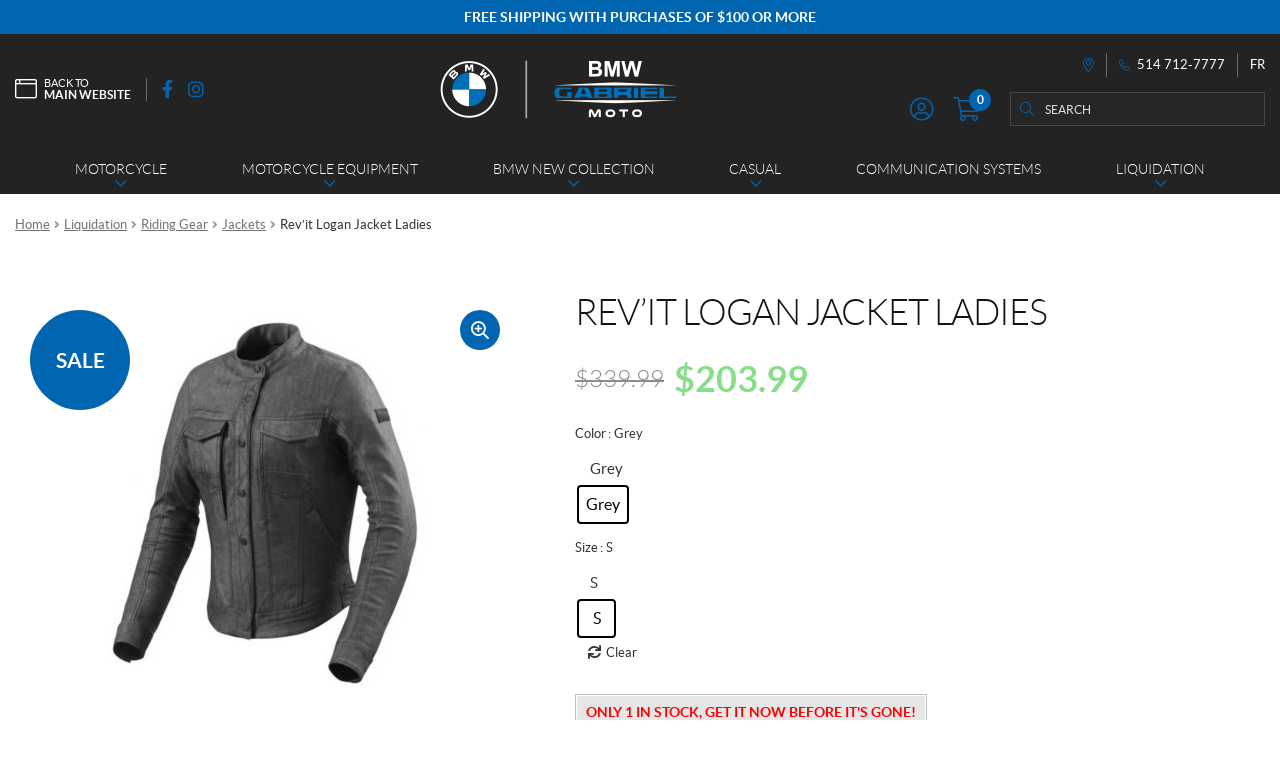

--- FILE ---
content_type: text/html; charset=UTF-8
request_url: https://boutiquemotogabriel.com/en/product/revit-logan-jacket-ladies/
body_size: 28124
content:
<!doctype html>
<html lang="en-CA">
<head>
<meta charset="UTF-8">
<meta name="viewport" content="width=device-width, initial-scale=1">
<link rel="profile" href="http://gmpg.org/xfn/11">
<link rel="pingback" href="https://boutiquemotogabriel.com/xmlrpc.php">

<title>Rev&#8217;it Logan Jacket Ladies | BMW Gabriel Moto</title><link rel="preload" as="style" href="https://fonts.googleapis.com/css?family=Source%20Sans%20Pro%3A400%2C300%2C300italic%2C400italic%2C600%2C700%2C900&#038;subset=latin%2Clatin-ext&#038;display=swap" /><link rel="stylesheet" href="https://fonts.googleapis.com/css?family=Source%20Sans%20Pro%3A400%2C300%2C300italic%2C400italic%2C600%2C700%2C900&#038;subset=latin%2Clatin-ext&#038;display=swap" media="print" onload="this.media='all'" /><noscript><link rel="stylesheet" href="https://fonts.googleapis.com/css?family=Source%20Sans%20Pro%3A400%2C300%2C300italic%2C400italic%2C600%2C700%2C900&#038;subset=latin%2Clatin-ext&#038;display=swap" /></noscript>
<meta name='robots' content='max-image-preview:large' />
<link rel="alternate" href="https://boutiquemotogabriel.com/fr/produit/revit-logan-veste-femme/" hreflang="fr" />
<link rel="alternate" href="https://boutiquemotogabriel.com/en/product/revit-logan-jacket-ladies/" hreflang="en" />

<!-- Google Tag Manager for WordPress by gtm4wp.com -->
<script data-cfasync="false" data-pagespeed-no-defer>
	var gtm4wp_datalayer_name = "dataLayer";
	var dataLayer = dataLayer || [];
	const gtm4wp_use_sku_instead = false;
	const gtm4wp_currency = 'CAD';
	const gtm4wp_product_per_impression = 10;
	const gtm4wp_clear_ecommerce = false;
</script>
<!-- End Google Tag Manager for WordPress by gtm4wp.com --><link rel='dns-prefetch' href='//cdnjs.cloudflare.com' />
<link rel='dns-prefetch' href='//fonts.googleapis.com' />
<link href='https://fonts.gstatic.com' crossorigin rel='preconnect' />
<link rel="icon" href="/favicon.ico" sizes="32x32">
<link rel="icon" href="/favicon.svg" type="image/svg+xml">
<link rel="apple-touch-icon" href="/apple-touch-icon.png">
<link rel="manifest" href="/manifest.webmanifest"><style id='wp-emoji-styles-inline-css'>

	img.wp-smiley, img.emoji {
		display: inline !important;
		border: none !important;
		box-shadow: none !important;
		height: 1em !important;
		width: 1em !important;
		margin: 0 0.07em !important;
		vertical-align: -0.1em !important;
		background: none !important;
		padding: 0 !important;
	}
</style>
<link rel='stylesheet' id='wp-block-library-css' href='https://boutiquemotogabriel.com/wp-includes/css/dist/block-library/style.min.css?ver=6.5.7' media='all' />
<style id='wp-block-library-theme-inline-css'>
.wp-block-audio figcaption{color:#555;font-size:13px;text-align:center}.is-dark-theme .wp-block-audio figcaption{color:#ffffffa6}.wp-block-audio{margin:0 0 1em}.wp-block-code{border:1px solid #ccc;border-radius:4px;font-family:Menlo,Consolas,monaco,monospace;padding:.8em 1em}.wp-block-embed figcaption{color:#555;font-size:13px;text-align:center}.is-dark-theme .wp-block-embed figcaption{color:#ffffffa6}.wp-block-embed{margin:0 0 1em}.blocks-gallery-caption{color:#555;font-size:13px;text-align:center}.is-dark-theme .blocks-gallery-caption{color:#ffffffa6}.wp-block-image figcaption{color:#555;font-size:13px;text-align:center}.is-dark-theme .wp-block-image figcaption{color:#ffffffa6}.wp-block-image{margin:0 0 1em}.wp-block-pullquote{border-bottom:4px solid;border-top:4px solid;color:currentColor;margin-bottom:1.75em}.wp-block-pullquote cite,.wp-block-pullquote footer,.wp-block-pullquote__citation{color:currentColor;font-size:.8125em;font-style:normal;text-transform:uppercase}.wp-block-quote{border-left:.25em solid;margin:0 0 1.75em;padding-left:1em}.wp-block-quote cite,.wp-block-quote footer{color:currentColor;font-size:.8125em;font-style:normal;position:relative}.wp-block-quote.has-text-align-right{border-left:none;border-right:.25em solid;padding-left:0;padding-right:1em}.wp-block-quote.has-text-align-center{border:none;padding-left:0}.wp-block-quote.is-large,.wp-block-quote.is-style-large,.wp-block-quote.is-style-plain{border:none}.wp-block-search .wp-block-search__label{font-weight:700}.wp-block-search__button{border:1px solid #ccc;padding:.375em .625em}:where(.wp-block-group.has-background){padding:1.25em 2.375em}.wp-block-separator.has-css-opacity{opacity:.4}.wp-block-separator{border:none;border-bottom:2px solid;margin-left:auto;margin-right:auto}.wp-block-separator.has-alpha-channel-opacity{opacity:1}.wp-block-separator:not(.is-style-wide):not(.is-style-dots){width:100px}.wp-block-separator.has-background:not(.is-style-dots){border-bottom:none;height:1px}.wp-block-separator.has-background:not(.is-style-wide):not(.is-style-dots){height:2px}.wp-block-table{margin:0 0 1em}.wp-block-table td,.wp-block-table th{word-break:normal}.wp-block-table figcaption{color:#555;font-size:13px;text-align:center}.is-dark-theme .wp-block-table figcaption{color:#ffffffa6}.wp-block-video figcaption{color:#555;font-size:13px;text-align:center}.is-dark-theme .wp-block-video figcaption{color:#ffffffa6}.wp-block-video{margin:0 0 1em}.wp-block-template-part.has-background{margin-bottom:0;margin-top:0;padding:1.25em 2.375em}
</style>
<link rel='stylesheet' id='storefront-gutenberg-blocks-css' href='https://boutiquemotogabriel.com/wp-content/themes/storefront/assets/css/base/gutenberg-blocks.css?ver=3.9.1' media='all' />
<style id='storefront-gutenberg-blocks-inline-css'>

				.wp-block-button__link:not(.has-text-color) {
					color: #333333;
				}

				.wp-block-button__link:not(.has-text-color):hover,
				.wp-block-button__link:not(.has-text-color):focus,
				.wp-block-button__link:not(.has-text-color):active {
					color: #333333;
				}

				.wp-block-button__link:not(.has-background) {
					background-color: #eeeeee;
				}

				.wp-block-button__link:not(.has-background):hover,
				.wp-block-button__link:not(.has-background):focus,
				.wp-block-button__link:not(.has-background):active {
					border-color: #d5d5d5;
					background-color: #d5d5d5;
				}

				.wp-block-quote footer,
				.wp-block-quote cite,
				.wp-block-quote__citation {
					color: #6d6d6d;
				}

				.wp-block-pullquote cite,
				.wp-block-pullquote footer,
				.wp-block-pullquote__citation {
					color: #6d6d6d;
				}

				.wp-block-image figcaption {
					color: #6d6d6d;
				}

				.wp-block-separator.is-style-dots::before {
					color: #333333;
				}

				.wp-block-file a.wp-block-file__button {
					color: #333333;
					background-color: #eeeeee;
					border-color: #eeeeee;
				}

				.wp-block-file a.wp-block-file__button:hover,
				.wp-block-file a.wp-block-file__button:focus,
				.wp-block-file a.wp-block-file__button:active {
					color: #333333;
					background-color: #d5d5d5;
				}

				.wp-block-code,
				.wp-block-preformatted pre {
					color: #6d6d6d;
				}

				.wp-block-table:not( .has-background ):not( .is-style-stripes ) tbody tr:nth-child(2n) td {
					background-color: #fdfdfd;
				}

				.wp-block-cover .wp-block-cover__inner-container h1:not(.has-text-color),
				.wp-block-cover .wp-block-cover__inner-container h2:not(.has-text-color),
				.wp-block-cover .wp-block-cover__inner-container h3:not(.has-text-color),
				.wp-block-cover .wp-block-cover__inner-container h4:not(.has-text-color),
				.wp-block-cover .wp-block-cover__inner-container h5:not(.has-text-color),
				.wp-block-cover .wp-block-cover__inner-container h6:not(.has-text-color) {
					color: #000000;
				}

				.wc-block-components-price-slider__range-input-progress,
				.rtl .wc-block-components-price-slider__range-input-progress {
					--range-color: #7f54b3;
				}

				/* Target only IE11 */
				@media all and (-ms-high-contrast: none), (-ms-high-contrast: active) {
					.wc-block-components-price-slider__range-input-progress {
						background: #7f54b3;
					}
				}

				.wc-block-components-button:not(.is-link) {
					background-color: #333333;
					color: #ffffff;
				}

				.wc-block-components-button:not(.is-link):hover,
				.wc-block-components-button:not(.is-link):focus,
				.wc-block-components-button:not(.is-link):active {
					background-color: #1a1a1a;
					color: #ffffff;
				}

				.wc-block-components-button:not(.is-link):disabled {
					background-color: #333333;
					color: #ffffff;
				}

				.wc-block-cart__submit-container {
					background-color: #ffffff;
				}

				.wc-block-cart__submit-container::before {
					color: rgba(220,220,220,0.5);
				}

				.wc-block-components-order-summary-item__quantity {
					background-color: #ffffff;
					border-color: #6d6d6d;
					box-shadow: 0 0 0 2px #ffffff;
					color: #6d6d6d;
				}
			
</style>
<style id='classic-theme-styles-inline-css'>
/*! This file is auto-generated */
.wp-block-button__link{color:#fff;background-color:#32373c;border-radius:9999px;box-shadow:none;text-decoration:none;padding:calc(.667em + 2px) calc(1.333em + 2px);font-size:1.125em}.wp-block-file__button{background:#32373c;color:#fff;text-decoration:none}
</style>
<style id='global-styles-inline-css'>
body{--wp--preset--color--black: #000000;--wp--preset--color--cyan-bluish-gray: #abb8c3;--wp--preset--color--white: #ffffff;--wp--preset--color--pale-pink: #f78da7;--wp--preset--color--vivid-red: #cf2e2e;--wp--preset--color--luminous-vivid-orange: #ff6900;--wp--preset--color--luminous-vivid-amber: #fcb900;--wp--preset--color--light-green-cyan: #7bdcb5;--wp--preset--color--vivid-green-cyan: #00d084;--wp--preset--color--pale-cyan-blue: #8ed1fc;--wp--preset--color--vivid-cyan-blue: #0693e3;--wp--preset--color--vivid-purple: #9b51e0;--wp--preset--gradient--vivid-cyan-blue-to-vivid-purple: linear-gradient(135deg,rgba(6,147,227,1) 0%,rgb(155,81,224) 100%);--wp--preset--gradient--light-green-cyan-to-vivid-green-cyan: linear-gradient(135deg,rgb(122,220,180) 0%,rgb(0,208,130) 100%);--wp--preset--gradient--luminous-vivid-amber-to-luminous-vivid-orange: linear-gradient(135deg,rgba(252,185,0,1) 0%,rgba(255,105,0,1) 100%);--wp--preset--gradient--luminous-vivid-orange-to-vivid-red: linear-gradient(135deg,rgba(255,105,0,1) 0%,rgb(207,46,46) 100%);--wp--preset--gradient--very-light-gray-to-cyan-bluish-gray: linear-gradient(135deg,rgb(238,238,238) 0%,rgb(169,184,195) 100%);--wp--preset--gradient--cool-to-warm-spectrum: linear-gradient(135deg,rgb(74,234,220) 0%,rgb(151,120,209) 20%,rgb(207,42,186) 40%,rgb(238,44,130) 60%,rgb(251,105,98) 80%,rgb(254,248,76) 100%);--wp--preset--gradient--blush-light-purple: linear-gradient(135deg,rgb(255,206,236) 0%,rgb(152,150,240) 100%);--wp--preset--gradient--blush-bordeaux: linear-gradient(135deg,rgb(254,205,165) 0%,rgb(254,45,45) 50%,rgb(107,0,62) 100%);--wp--preset--gradient--luminous-dusk: linear-gradient(135deg,rgb(255,203,112) 0%,rgb(199,81,192) 50%,rgb(65,88,208) 100%);--wp--preset--gradient--pale-ocean: linear-gradient(135deg,rgb(255,245,203) 0%,rgb(182,227,212) 50%,rgb(51,167,181) 100%);--wp--preset--gradient--electric-grass: linear-gradient(135deg,rgb(202,248,128) 0%,rgb(113,206,126) 100%);--wp--preset--gradient--midnight: linear-gradient(135deg,rgb(2,3,129) 0%,rgb(40,116,252) 100%);--wp--preset--font-size--small: 14px;--wp--preset--font-size--medium: 23px;--wp--preset--font-size--large: 26px;--wp--preset--font-size--x-large: 42px;--wp--preset--font-size--normal: 16px;--wp--preset--font-size--huge: 37px;--wp--preset--font-family--inter: "Inter", sans-serif;--wp--preset--font-family--cardo: Cardo;--wp--preset--spacing--20: 0.44rem;--wp--preset--spacing--30: 0.67rem;--wp--preset--spacing--40: 1rem;--wp--preset--spacing--50: 1.5rem;--wp--preset--spacing--60: 2.25rem;--wp--preset--spacing--70: 3.38rem;--wp--preset--spacing--80: 5.06rem;--wp--preset--shadow--natural: 6px 6px 9px rgba(0, 0, 0, 0.2);--wp--preset--shadow--deep: 12px 12px 50px rgba(0, 0, 0, 0.4);--wp--preset--shadow--sharp: 6px 6px 0px rgba(0, 0, 0, 0.2);--wp--preset--shadow--outlined: 6px 6px 0px -3px rgba(255, 255, 255, 1), 6px 6px rgba(0, 0, 0, 1);--wp--preset--shadow--crisp: 6px 6px 0px rgba(0, 0, 0, 1);}:where(.is-layout-flex){gap: 0.5em;}:where(.is-layout-grid){gap: 0.5em;}body .is-layout-flex{display: flex;}body .is-layout-flex{flex-wrap: wrap;align-items: center;}body .is-layout-flex > *{margin: 0;}body .is-layout-grid{display: grid;}body .is-layout-grid > *{margin: 0;}:where(.wp-block-columns.is-layout-flex){gap: 2em;}:where(.wp-block-columns.is-layout-grid){gap: 2em;}:where(.wp-block-post-template.is-layout-flex){gap: 1.25em;}:where(.wp-block-post-template.is-layout-grid){gap: 1.25em;}.has-black-color{color: var(--wp--preset--color--black) !important;}.has-cyan-bluish-gray-color{color: var(--wp--preset--color--cyan-bluish-gray) !important;}.has-white-color{color: var(--wp--preset--color--white) !important;}.has-pale-pink-color{color: var(--wp--preset--color--pale-pink) !important;}.has-vivid-red-color{color: var(--wp--preset--color--vivid-red) !important;}.has-luminous-vivid-orange-color{color: var(--wp--preset--color--luminous-vivid-orange) !important;}.has-luminous-vivid-amber-color{color: var(--wp--preset--color--luminous-vivid-amber) !important;}.has-light-green-cyan-color{color: var(--wp--preset--color--light-green-cyan) !important;}.has-vivid-green-cyan-color{color: var(--wp--preset--color--vivid-green-cyan) !important;}.has-pale-cyan-blue-color{color: var(--wp--preset--color--pale-cyan-blue) !important;}.has-vivid-cyan-blue-color{color: var(--wp--preset--color--vivid-cyan-blue) !important;}.has-vivid-purple-color{color: var(--wp--preset--color--vivid-purple) !important;}.has-black-background-color{background-color: var(--wp--preset--color--black) !important;}.has-cyan-bluish-gray-background-color{background-color: var(--wp--preset--color--cyan-bluish-gray) !important;}.has-white-background-color{background-color: var(--wp--preset--color--white) !important;}.has-pale-pink-background-color{background-color: var(--wp--preset--color--pale-pink) !important;}.has-vivid-red-background-color{background-color: var(--wp--preset--color--vivid-red) !important;}.has-luminous-vivid-orange-background-color{background-color: var(--wp--preset--color--luminous-vivid-orange) !important;}.has-luminous-vivid-amber-background-color{background-color: var(--wp--preset--color--luminous-vivid-amber) !important;}.has-light-green-cyan-background-color{background-color: var(--wp--preset--color--light-green-cyan) !important;}.has-vivid-green-cyan-background-color{background-color: var(--wp--preset--color--vivid-green-cyan) !important;}.has-pale-cyan-blue-background-color{background-color: var(--wp--preset--color--pale-cyan-blue) !important;}.has-vivid-cyan-blue-background-color{background-color: var(--wp--preset--color--vivid-cyan-blue) !important;}.has-vivid-purple-background-color{background-color: var(--wp--preset--color--vivid-purple) !important;}.has-black-border-color{border-color: var(--wp--preset--color--black) !important;}.has-cyan-bluish-gray-border-color{border-color: var(--wp--preset--color--cyan-bluish-gray) !important;}.has-white-border-color{border-color: var(--wp--preset--color--white) !important;}.has-pale-pink-border-color{border-color: var(--wp--preset--color--pale-pink) !important;}.has-vivid-red-border-color{border-color: var(--wp--preset--color--vivid-red) !important;}.has-luminous-vivid-orange-border-color{border-color: var(--wp--preset--color--luminous-vivid-orange) !important;}.has-luminous-vivid-amber-border-color{border-color: var(--wp--preset--color--luminous-vivid-amber) !important;}.has-light-green-cyan-border-color{border-color: var(--wp--preset--color--light-green-cyan) !important;}.has-vivid-green-cyan-border-color{border-color: var(--wp--preset--color--vivid-green-cyan) !important;}.has-pale-cyan-blue-border-color{border-color: var(--wp--preset--color--pale-cyan-blue) !important;}.has-vivid-cyan-blue-border-color{border-color: var(--wp--preset--color--vivid-cyan-blue) !important;}.has-vivid-purple-border-color{border-color: var(--wp--preset--color--vivid-purple) !important;}.has-vivid-cyan-blue-to-vivid-purple-gradient-background{background: var(--wp--preset--gradient--vivid-cyan-blue-to-vivid-purple) !important;}.has-light-green-cyan-to-vivid-green-cyan-gradient-background{background: var(--wp--preset--gradient--light-green-cyan-to-vivid-green-cyan) !important;}.has-luminous-vivid-amber-to-luminous-vivid-orange-gradient-background{background: var(--wp--preset--gradient--luminous-vivid-amber-to-luminous-vivid-orange) !important;}.has-luminous-vivid-orange-to-vivid-red-gradient-background{background: var(--wp--preset--gradient--luminous-vivid-orange-to-vivid-red) !important;}.has-very-light-gray-to-cyan-bluish-gray-gradient-background{background: var(--wp--preset--gradient--very-light-gray-to-cyan-bluish-gray) !important;}.has-cool-to-warm-spectrum-gradient-background{background: var(--wp--preset--gradient--cool-to-warm-spectrum) !important;}.has-blush-light-purple-gradient-background{background: var(--wp--preset--gradient--blush-light-purple) !important;}.has-blush-bordeaux-gradient-background{background: var(--wp--preset--gradient--blush-bordeaux) !important;}.has-luminous-dusk-gradient-background{background: var(--wp--preset--gradient--luminous-dusk) !important;}.has-pale-ocean-gradient-background{background: var(--wp--preset--gradient--pale-ocean) !important;}.has-electric-grass-gradient-background{background: var(--wp--preset--gradient--electric-grass) !important;}.has-midnight-gradient-background{background: var(--wp--preset--gradient--midnight) !important;}.has-small-font-size{font-size: var(--wp--preset--font-size--small) !important;}.has-medium-font-size{font-size: var(--wp--preset--font-size--medium) !important;}.has-large-font-size{font-size: var(--wp--preset--font-size--large) !important;}.has-x-large-font-size{font-size: var(--wp--preset--font-size--x-large) !important;}
.wp-block-navigation a:where(:not(.wp-element-button)){color: inherit;}
:where(.wp-block-post-template.is-layout-flex){gap: 1.25em;}:where(.wp-block-post-template.is-layout-grid){gap: 1.25em;}
:where(.wp-block-columns.is-layout-flex){gap: 2em;}:where(.wp-block-columns.is-layout-grid){gap: 2em;}
.wp-block-pullquote{font-size: 1.5em;line-height: 1.6;}
</style>
<link rel='stylesheet' id='contact-form-7-css' href='https://boutiquemotogabriel.com/wp-content/plugins/contact-form-7/includes/css/styles.css?ver=5.9.6' media='all' />
<link rel='stylesheet' id='wcpf-plugin-style-css' href='https://boutiquemotogabriel.com/wp-content/plugins/woocommerce-product-filters/assets/css/plugin.css?ver=1.2.8' media='all' />
<link rel='stylesheet' id='photoswipe-css' href='https://boutiquemotogabriel.com/wp-content/plugins/woocommerce/assets/css/photoswipe/photoswipe.min.css?ver=9.1.2' media='all' />
<link rel='stylesheet' id='photoswipe-default-skin-css' href='https://boutiquemotogabriel.com/wp-content/plugins/woocommerce/assets/css/photoswipe/default-skin/default-skin.min.css?ver=9.1.2' media='all' />
<style id='woocommerce-inline-inline-css'>
.woocommerce form .form-row .required { visibility: visible; }
</style>
<link rel='stylesheet' id='custom_css_woo_inventory_sync-css' href='https://boutiquemotogabriel.com/wp-content/plugins/wp-woo-inventory-sync/css/style.css?ver=6.5.7' media='all' />
<link rel='stylesheet' id='woo-variation-swatches-css' href='https://boutiquemotogabriel.com/wp-content/plugins/woo-variation-swatches/assets/css/frontend.min.css?ver=1721058294' media='all' />
<style id='woo-variation-swatches-inline-css'>
:root {
--wvs-tick:url("data:image/svg+xml;utf8,%3Csvg filter='drop-shadow(0px 0px 2px rgb(0 0 0 / .8))' xmlns='http://www.w3.org/2000/svg'  viewBox='0 0 30 30'%3E%3Cpath fill='none' stroke='%23ffffff' stroke-linecap='round' stroke-linejoin='round' stroke-width='4' d='M4 16L11 23 27 7'/%3E%3C/svg%3E");

--wvs-cross:url("data:image/svg+xml;utf8,%3Csvg filter='drop-shadow(0px 0px 5px rgb(255 255 255 / .6))' xmlns='http://www.w3.org/2000/svg' width='72px' height='72px' viewBox='0 0 24 24'%3E%3Cpath fill='none' stroke='%23ff0000' stroke-linecap='round' stroke-width='0.6' d='M5 5L19 19M19 5L5 19'/%3E%3C/svg%3E");
--wvs-single-product-item-width:35px;
--wvs-single-product-item-height:35px;
--wvs-single-product-item-font-size:16px}
</style>
<link rel='stylesheet' id='storefront-style-css' href='https://boutiquemotogabriel.com/wp-content/themes/storefront/style.css?ver=3.9.1' media='all' />
<link rel='stylesheet' id='pg-main-css' href='https://boutiquemotogabriel.com/wp-content/themes/shop/custom/assets/styles/main.css?ver=1.0.0' media='all' />
<link rel='stylesheet' id='slick-css' href='https://cdnjs.cloudflare.com/ajax/libs/slick-carousel/1.8.1/slick.min.css?ver=1.8.1' media='all' />
<link rel='stylesheet' id='lightbox2-css' href='https://cdnjs.cloudflare.com/ajax/libs/lightbox2/2.11.3/css/lightbox.min.css?ver=2.11.3' media='all' />
<link rel='stylesheet' id='hc-offcanvas-nav-css' href='https://boutiquemotogabriel.com/wp-content/themes/shop/assets/lib/hc-offcanvas-nav/hc-offcanvas-nav.carbon.css?ver=6.1.5' media='all' />
<link rel='stylesheet' id='storefront-icons-css' href='https://boutiquemotogabriel.com/wp-content/themes/storefront/assets/css/base/icons.css?ver=3.9.1' media='all' />

<link rel='stylesheet' id='storefront-woocommerce-style-css' href='https://boutiquemotogabriel.com/wp-content/themes/storefront/assets/css/woocommerce/woocommerce.css?ver=3.9.1' media='all' />
<style id='storefront-woocommerce-style-inline-css'>
@font-face {
				font-family: star;
				src: url(https://boutiquemotogabriel.com/wp-content/plugins/woocommerce/assets/fonts/star.eot);
				src:
					url(https://boutiquemotogabriel.com/wp-content/plugins/woocommerce/assets/fonts/star.eot?#iefix) format("embedded-opentype"),
					url(https://boutiquemotogabriel.com/wp-content/plugins/woocommerce/assets/fonts/star.woff) format("woff"),
					url(https://boutiquemotogabriel.com/wp-content/plugins/woocommerce/assets/fonts/star.ttf) format("truetype"),
					url(https://boutiquemotogabriel.com/wp-content/plugins/woocommerce/assets/fonts/star.svg#star) format("svg");
				font-weight: 400;
				font-style: normal;
			}
			@font-face {
				font-family: WooCommerce;
				src: url(https://boutiquemotogabriel.com/wp-content/plugins/woocommerce/assets/fonts/WooCommerce.eot);
				src:
					url(https://boutiquemotogabriel.com/wp-content/plugins/woocommerce/assets/fonts/WooCommerce.eot?#iefix) format("embedded-opentype"),
					url(https://boutiquemotogabriel.com/wp-content/plugins/woocommerce/assets/fonts/WooCommerce.woff) format("woff"),
					url(https://boutiquemotogabriel.com/wp-content/plugins/woocommerce/assets/fonts/WooCommerce.ttf) format("truetype"),
					url(https://boutiquemotogabriel.com/wp-content/plugins/woocommerce/assets/fonts/WooCommerce.svg#WooCommerce) format("svg");
				font-weight: 400;
				font-style: normal;
			}

			a.cart-contents,
			.site-header-cart .widget_shopping_cart a {
				color: #333333;
			}

			a.cart-contents:hover,
			.site-header-cart .widget_shopping_cart a:hover,
			.site-header-cart:hover > li > a {
				color: #747474;
			}

			table.cart td.product-remove,
			table.cart td.actions {
				border-top-color: #ffffff;
			}

			.storefront-handheld-footer-bar ul li.cart .count {
				background-color: #333333;
				color: #ffffff;
				border-color: #ffffff;
			}

			.woocommerce-tabs ul.tabs li.active a,
			ul.products li.product .price,
			.onsale,
			.wc-block-grid__product-onsale,
			.widget_search form:before,
			.widget_product_search form:before {
				color: #6d6d6d;
			}

			.woocommerce-breadcrumb a,
			a.woocommerce-review-link,
			.product_meta a {
				color: #727272;
			}

			.wc-block-grid__product-onsale,
			.onsale {
				border-color: #6d6d6d;
			}

			.star-rating span:before,
			.quantity .plus, .quantity .minus,
			p.stars a:hover:after,
			p.stars a:after,
			.star-rating span:before,
			#payment .payment_methods li input[type=radio]:first-child:checked+label:before {
				color: #7f54b3;
			}

			.widget_price_filter .ui-slider .ui-slider-range,
			.widget_price_filter .ui-slider .ui-slider-handle {
				background-color: #7f54b3;
			}

			.order_details {
				background-color: #f8f8f8;
			}

			.order_details > li {
				border-bottom: 1px dotted #e3e3e3;
			}

			.order_details:before,
			.order_details:after {
				background: -webkit-linear-gradient(transparent 0,transparent 0),-webkit-linear-gradient(135deg,#f8f8f8 33.33%,transparent 33.33%),-webkit-linear-gradient(45deg,#f8f8f8 33.33%,transparent 33.33%)
			}

			#order_review {
				background-color: #ffffff;
			}

			#payment .payment_methods > li .payment_box,
			#payment .place-order {
				background-color: #fafafa;
			}

			#payment .payment_methods > li:not(.woocommerce-notice) {
				background-color: #f5f5f5;
			}

			#payment .payment_methods > li:not(.woocommerce-notice):hover {
				background-color: #f0f0f0;
			}

			.woocommerce-pagination .page-numbers li .page-numbers.current {
				background-color: #e6e6e6;
				color: #636363;
			}

			.wc-block-grid__product-onsale,
			.onsale,
			.woocommerce-pagination .page-numbers li .page-numbers:not(.current) {
				color: #6d6d6d;
			}

			p.stars a:before,
			p.stars a:hover~a:before,
			p.stars.selected a.active~a:before {
				color: #6d6d6d;
			}

			p.stars.selected a.active:before,
			p.stars:hover a:before,
			p.stars.selected a:not(.active):before,
			p.stars.selected a.active:before {
				color: #7f54b3;
			}

			.single-product div.product .woocommerce-product-gallery .woocommerce-product-gallery__trigger {
				background-color: #eeeeee;
				color: #333333;
			}

			.single-product div.product .woocommerce-product-gallery .woocommerce-product-gallery__trigger:hover {
				background-color: #d5d5d5;
				border-color: #d5d5d5;
				color: #333333;
			}

			.button.added_to_cart:focus,
			.button.wc-forward:focus {
				outline-color: #7f54b3;
			}

			.added_to_cart,
			.site-header-cart .widget_shopping_cart a.button,
			.wc-block-grid__products .wc-block-grid__product .wp-block-button__link {
				background-color: #eeeeee;
				border-color: #eeeeee;
				color: #333333;
			}

			.added_to_cart:hover,
			.site-header-cart .widget_shopping_cart a.button:hover,
			.wc-block-grid__products .wc-block-grid__product .wp-block-button__link:hover {
				background-color: #d5d5d5;
				border-color: #d5d5d5;
				color: #333333;
			}

			.added_to_cart.alt, .added_to_cart, .widget a.button.checkout {
				background-color: #333333;
				border-color: #333333;
				color: #ffffff;
			}

			.added_to_cart.alt:hover, .added_to_cart:hover, .widget a.button.checkout:hover {
				background-color: #1a1a1a;
				border-color: #1a1a1a;
				color: #ffffff;
			}

			.button.loading {
				color: #eeeeee;
			}

			.button.loading:hover {
				background-color: #eeeeee;
			}

			.button.loading:after {
				color: #333333;
			}

			@media screen and ( min-width: 768px ) {
				.site-header-cart .widget_shopping_cart,
				.site-header .product_list_widget li .quantity {
					color: #404040;
				}

				.site-header-cart .widget_shopping_cart .buttons,
				.site-header-cart .widget_shopping_cart .total {
					background-color: #f5f5f5;
				}

				.site-header-cart .widget_shopping_cart {
					background-color: #f0f0f0;
				}
			}
				.storefront-product-pagination a {
					color: #6d6d6d;
					background-color: #ffffff;
				}
				.storefront-sticky-add-to-cart {
					color: #6d6d6d;
					background-color: #ffffff;
				}

				.storefront-sticky-add-to-cart a:not(.button) {
					color: #333333;
				}
</style>
<link rel='stylesheet' id='storefront-child-style-css' href='https://boutiquemotogabriel.com/wp-content/themes/shop/style.css?ver=1.0.0' media='all' />
<script src="https://boutiquemotogabriel.com/wp-content/plugins/woocommerce-product-filters/assets/js/polyfills.min.js?ver=1.2.8" id="wcpf-plugin-polyfills-script-js"></script>
<script src="https://boutiquemotogabriel.com/wp-includes/js/jquery/jquery.min.js?ver=3.7.1" id="jquery-core-js"></script>
<script src="https://boutiquemotogabriel.com/wp-includes/js/jquery/jquery-migrate.min.js?ver=3.4.1" id="jquery-migrate-js"></script>
<script src="https://boutiquemotogabriel.com/wp-includes/js/jquery/ui/core.min.js?ver=1.13.2" id="jquery-ui-core-js"></script>
<script src="https://boutiquemotogabriel.com/wp-includes/js/jquery/ui/mouse.min.js?ver=1.13.2" id="jquery-ui-mouse-js"></script>
<script src="https://boutiquemotogabriel.com/wp-includes/js/jquery/ui/slider.min.js?ver=1.13.2" id="jquery-ui-slider-js"></script>
<script src="https://boutiquemotogabriel.com/wp-content/plugins/woocommerce-product-filters/assets/js/front-vendor.min.js?ver=1.2.8" id="wcpf-plugin-vendor-script-js"></script>
<script src="https://boutiquemotogabriel.com/wp-includes/js/underscore.min.js?ver=1.13.4" id="underscore-js"></script>
<script id="wp-util-js-extra">
var _wpUtilSettings = {"ajax":{"url":"\/wp-admin\/admin-ajax.php"}};
</script>
<script src="https://boutiquemotogabriel.com/wp-includes/js/wp-util.min.js?ver=6.5.7" id="wp-util-js"></script>
<script src="https://boutiquemotogabriel.com/wp-content/plugins/woocommerce/assets/js/accounting/accounting.min.js?ver=0.4.2" id="accounting-js"></script>
<script id="wcpf-plugin-script-js-extra">
var WCPFData = {"registerEntities":{"Project":{"id":"Project","class":"WooCommerce_Product_Filter_Plugin\\Entity","post_type":"wcpf_project","label":"Project","default_options":{"urlNavigation":"query","filteringStarts":"auto","urlNavigationOptions":[],"useComponents":["pagination","sorting","results-count","page-title","breadcrumb"],"paginationAjax":true,"sortingAjax":true,"productsContainerSelector":".products","paginationSelector":".woocommerce-pagination","resultCountSelector":".woocommerce-result-count","sortingSelector":".woocommerce-ordering","pageTitleSelector":".woocommerce-products-header__title","breadcrumbSelector":".woocommerce-breadcrumb","multipleContainersForProducts":true},"is_grouped":true,"editor_component_class":"WooCommerce_Product_Filter_Plugin\\Project\\Editor_Component","filter_component_class":"WooCommerce_Product_Filter_Plugin\\Project\\Filter_Component","variations":false},"BoxListField":{"id":"BoxListField","class":"WooCommerce_Product_Filter_Plugin\\Entity","post_type":"wcpf_item","label":"Box List","default_options":{"itemsSource":"attribute","itemsDisplay":"all","queryType":"or","itemsDisplayHierarchical":true,"displayHierarchicalCollapsed":false,"displayTitle":true,"displayToggleContent":true,"defaultToggleState":"show","cssClass":"","actionForEmptyOptions":"hide","displayProductCount":true,"productCountPolicy":"for-option-only","multiSelect":true,"boxSize":"45px"},"is_grouped":false,"editor_component_class":"WooCommerce_Product_Filter_Plugin\\Field\\Box_list\\Editor_Component","filter_component_class":"WooCommerce_Product_Filter_Plugin\\Field\\Box_List\\Filter_Component","variations":true},"CheckBoxListField":{"id":"CheckBoxListField","class":"WooCommerce_Product_Filter_Plugin\\Entity","post_type":"wcpf_item","label":"Checkbox","default_options":{"itemsSource":"attribute","itemsDisplay":"all","queryType":"or","itemsDisplayHierarchical":true,"displayHierarchicalCollapsed":false,"displayTitle":true,"displayToggleContent":true,"defaultToggleState":"show","cssClass":"","actionForEmptyOptions":"hide","displayProductCount":true,"productCountPolicy":"for-option-only","seeMoreOptionsBy":"scrollbar","heightOfVisibleContent":12},"is_grouped":false,"editor_component_class":"WooCommerce_Product_Filter_Plugin\\Field\\Check_Box_List\\Editor_Component","filter_component_class":"WooCommerce_Product_Filter_Plugin\\Field\\Check_Box_List\\Filter_Component","variations":true},"DropDownListField":{"id":"DropDownListField","class":"WooCommerce_Product_Filter_Plugin\\Entity","post_type":"wcpf_item","label":"Drop Down","default_options":{"itemsSource":"attribute","itemsDisplay":"all","queryType":"or","itemsDisplayHierarchical":true,"displayHierarchicalCollapsed":false,"displayTitle":true,"displayToggleContent":true,"defaultToggleState":"show","cssClass":"","actionForEmptyOptions":"hide","displayProductCount":true,"productCountPolicy":"for-option-only","titleItemReset":"Show all"},"is_grouped":false,"editor_component_class":"WooCommerce_Product_Filter_Plugin\\Field\\Drop_Down_List\\Editor_Component","filter_component_class":"WooCommerce_Product_Filter_Plugin\\Field\\Drop_Down_List\\Filter_Component","variations":true},"ButtonField":{"id":"ButtonField","class":"WooCommerce_Product_Filter_Plugin\\Entity","post_type":"wcpf_item","label":"Button","default_options":{"cssClass":"","action":"reset"},"is_grouped":false,"editor_component_class":"WooCommerce_Product_Filter_Plugin\\Field\\Button\\Editor_Component","filter_component_class":"WooCommerce_Product_Filter_Plugin\\Field\\Button\\Filter_Component","variations":true},"ColorListField":{"id":"ColorListField","class":"WooCommerce_Product_Filter_Plugin\\Entity","post_type":"wcpf_item","label":"Colors","default_options":{"itemsSource":"attribute","itemsDisplay":"all","queryType":"or","itemsDisplayHierarchical":true,"displayHierarchicalCollapsed":false,"displayTitle":true,"displayToggleContent":true,"defaultToggleState":"show","cssClass":"","actionForEmptyOptions":"hide","displayProductCount":true,"productCountPolicy":"for-option-only","optionKey":"colors"},"is_grouped":false,"editor_component_class":"WooCommerce_Product_Filter_Plugin\\Field\\Color_List\\Editor_Component","filter_component_class":"WooCommerce_Product_Filter_Plugin\\Field\\Color_List\\Filter_Component","variations":true},"RadioListField":{"id":"RadioListField","class":"WooCommerce_Product_Filter_Plugin\\Entity","post_type":"wcpf_item","label":"Radio","default_options":{"itemsSource":"attribute","itemsDisplay":"all","queryType":"or","itemsDisplayHierarchical":true,"displayHierarchicalCollapsed":false,"displayTitle":true,"displayToggleContent":true,"defaultToggleState":"show","cssClass":"","actionForEmptyOptions":"hide","displayProductCount":true,"productCountPolicy":"for-option-only","titleItemReset":"Show all","seeMoreOptionsBy":"scrollbar","heightOfVisibleContent":12},"is_grouped":false,"editor_component_class":"WooCommerce_Product_Filter_Plugin\\Field\\Radio_List\\Editor_Component","filter_component_class":"WooCommerce_Product_Filter_Plugin\\Field\\Radio_List\\Filter_Component","variations":true},"TextListField":{"id":"TextListField","class":"WooCommerce_Product_Filter_Plugin\\Entity","post_type":"wcpf_item","label":"Text List","default_options":{"itemsSource":"attribute","itemsDisplay":"all","queryType":"or","itemsDisplayHierarchical":true,"displayHierarchicalCollapsed":false,"displayTitle":true,"displayToggleContent":true,"defaultToggleState":"show","cssClass":"","actionForEmptyOptions":"hide","displayProductCount":true,"productCountPolicy":"for-option-only","multiSelect":true,"useInlineStyle":false},"is_grouped":false,"editor_component_class":"WooCommerce_Product_Filter_Plugin\\Field\\Text_List\\Editor_Component","filter_component_class":"WooCommerce_Product_Filter_Plugin\\Field\\Text_List\\Filter_Component","variations":true},"PriceSliderField":{"id":"PriceSliderField","class":"WooCommerce_Product_Filter_Plugin\\Entity","post_type":"wcpf_item","label":"Price slider","default_options":{"minPriceOptionKey":"min-price","maxPriceOptionKey":"max-price","optionKey":"price","optionKeyFormat":"dash","cssClass":"","displayMinMaxInput":true,"displayTitle":true,"displayToggleContent":true,"defaultToggleState":"show","displayPriceLabel":true},"is_grouped":false,"editor_component_class":"WooCommerce_Product_Filter_Plugin\\Field\\Price_Slider\\Editor_Component","filter_component_class":"WooCommerce_Product_Filter_Plugin\\Field\\Price_Slider\\Filter_Component","variations":false},"SimpleBoxLayout":{"id":"SimpleBoxLayout","class":"WooCommerce_Product_Filter_Plugin\\Entity","post_type":"wcpf_item","label":"Simple Box","default_options":{"displayToggleContent":true,"defaultToggleState":"show","cssClass":""},"is_grouped":true,"editor_component_class":"WooCommerce_Product_Filter_Plugin\\Layout\\Simple_Box\\Editor_Component","filter_component_class":"WooCommerce_Product_Filter_Plugin\\Layout\\Simple_Box\\Filter_Component","variations":false},"ColumnsLayout":{"id":"ColumnsLayout","class":"WooCommerce_Product_Filter_Plugin\\Entity","post_type":"wcpf_item","label":"Columns","default_options":{"columns":[{"entities":[],"options":{"width":"50%"}}]},"is_grouped":true,"editor_component_class":"WooCommerce_Product_Filter_Plugin\\Layout\\Columns\\Editor_Component","filter_component_class":"WooCommerce_Product_Filter_Plugin\\Layout\\Columns\\Filter_Component","variations":false}},"messages":{"selectNoMatchesFound":"No matches found"},"selectors":{"productsContainer":".products","paginationContainer":".woocommerce-pagination","resultCount":".woocommerce-result-count","sorting":".woocommerce-ordering","pageTitle":".woocommerce-products-header__title","breadcrumb":".woocommerce-breadcrumb"},"pageUrl":"https:\/\/boutiquemotogabriel.com\/en\/product\/revit-logan-jacket-ladies\/","isPaged":"","scriptAfterProductsUpdate":"","scrollTop":"no","priceFormat":{"currencyFormatNumDecimals":0,"currencyFormatSymbol":"&#36;","currencyFormatDecimalSep":",","currencyFormatThousandSep":"","currencyFormat":"%s%v"}};
</script>
<script src="https://boutiquemotogabriel.com/wp-content/plugins/woocommerce-product-filters/assets/js/plugin.min.js?ver=1.2.8" id="wcpf-plugin-script-js"></script>
<script src="https://boutiquemotogabriel.com/wp-content/plugins/woocommerce/assets/js/jquery-blockui/jquery.blockUI.min.js?ver=2.7.0-wc.9.1.2" id="jquery-blockui-js" data-wp-strategy="defer"></script>
<script id="wc-add-to-cart-js-extra">
var wc_add_to_cart_params = {"ajax_url":"\/wp-admin\/admin-ajax.php","wc_ajax_url":"\/en\/?wc-ajax=%%endpoint%%","i18n_view_cart":"View cart","cart_url":"https:\/\/boutiquemotogabriel.com\/en\/cart\/","is_cart":"","cart_redirect_after_add":"no"};
</script>
<script src="https://boutiquemotogabriel.com/wp-content/plugins/woocommerce/assets/js/frontend/add-to-cart.min.js?ver=9.1.2" id="wc-add-to-cart-js" defer data-wp-strategy="defer"></script>
<script src="https://boutiquemotogabriel.com/wp-content/plugins/woocommerce/assets/js/zoom/jquery.zoom.min.js?ver=1.7.21-wc.9.1.2" id="zoom-js" defer data-wp-strategy="defer"></script>
<script src="https://boutiquemotogabriel.com/wp-content/plugins/woocommerce/assets/js/flexslider/jquery.flexslider.min.js?ver=2.7.2-wc.9.1.2" id="flexslider-js" defer data-wp-strategy="defer"></script>
<script src="https://boutiquemotogabriel.com/wp-content/plugins/woocommerce/assets/js/photoswipe/photoswipe.min.js?ver=4.1.1-wc.9.1.2" id="photoswipe-js" defer data-wp-strategy="defer"></script>
<script src="https://boutiquemotogabriel.com/wp-content/plugins/woocommerce/assets/js/photoswipe/photoswipe-ui-default.min.js?ver=4.1.1-wc.9.1.2" id="photoswipe-ui-default-js" defer data-wp-strategy="defer"></script>
<script id="wc-single-product-js-extra">
var wc_single_product_params = {"i18n_required_rating_text":"Please select a rating","review_rating_required":"yes","flexslider":{"rtl":false,"animation":"slide","smoothHeight":true,"directionNav":false,"controlNav":"thumbnails","slideshow":false,"animationSpeed":500,"animationLoop":false,"allowOneSlide":false},"zoom_enabled":"1","zoom_options":[],"photoswipe_enabled":"1","photoswipe_options":{"shareEl":false,"closeOnScroll":false,"history":false,"hideAnimationDuration":0,"showAnimationDuration":0},"flexslider_enabled":"1"};
</script>
<script src="https://boutiquemotogabriel.com/wp-content/plugins/woocommerce/assets/js/frontend/single-product.min.js?ver=9.1.2" id="wc-single-product-js" defer data-wp-strategy="defer"></script>
<script src="https://boutiquemotogabriel.com/wp-content/plugins/woocommerce/assets/js/js-cookie/js.cookie.min.js?ver=2.1.4-wc.9.1.2" id="js-cookie-js" defer data-wp-strategy="defer"></script>
<script id="woocommerce-js-extra">
var woocommerce_params = {"ajax_url":"\/wp-admin\/admin-ajax.php","wc_ajax_url":"\/en\/?wc-ajax=%%endpoint%%"};
</script>
<script src="https://boutiquemotogabriel.com/wp-content/plugins/woocommerce/assets/js/frontend/woocommerce.min.js?ver=9.1.2" id="woocommerce-js" defer data-wp-strategy="defer"></script>
<script src="https://boutiquemotogabriel.com/wp-content/plugins/wp-woo-inventory-sync/js/script-auto-select.js?ver=6.5.7" id="custom_dropdown_script-js"></script>
<script src="https://boutiquemotogabriel.com/wp-content/themes/shop/assets/scripts/main.js?ver=6.5.7" id="pg-main-js"></script>
<script src="https://boutiquemotogabriel.com/wp-content/themes/shop/assets/scripts/loyalaction.js?ver=6.5.7" id="pg-loyalaction-js"></script>
<script src="https://cdnjs.cloudflare.com/ajax/libs/slick-carousel/1.8.1/slick.min.js?ver=1.8.1" integrity="sha512-XtmMtDEcNz2j7ekrtHvOVR4iwwaD6o/FUJe6+Zq+HgcCsk3kj4uSQQR8weQ2QVj1o0Pk6PwYLohm206ZzNfubg==" crossorigin="anonymous" type="text/javascript"></script>
<script src="https://cdnjs.cloudflare.com/ajax/libs/lightbox2/2.11.3/js/lightbox.min.js?ver=2.11.3" integrity="sha512-k2GFCTbp9rQU412BStrcD/rlwv1PYec9SNrkbQlo6RZCf75l6KcC3UwDY8H5n5hl4v77IDtIPwOk9Dqjs/mMBQ==" crossorigin="anonymous" type="text/javascript"></script>
<script src="https://boutiquemotogabriel.com/wp-content/themes/shop/assets/lib/hc-offcanvas-nav/hc-offcanvas-nav.js?ver=%206.1.5" id="hc-offcanvas-nav-js"></script>
<script src="https://cdnjs.cloudflare.com/ajax/libs/jquery.hoverintent/1.10.2/jquery.hoverIntent.min.js?ver=1.10.2" integrity="sha512-sw+oNcbTS/A0W2RCoTKChyNVw/OClp76mxn3yaOZiDaxpGMXFIWrZC6BlgtieaWp2oh2asgj44TJd1f4Lz2C8Q==" crossorigin="anonymous" type="text/javascript"></script>
<script src="https://cdnjs.cloudflare.com/ajax/libs/jquery.matchHeight/0.7.2/jquery.matchHeight-min.js?ver=0.7.2" integrity="sha512-/bOVV1DV1AQXcypckRwsR9ThoCj7FqTV2/0Bm79bL3YSyLkVideFLE3MIZkq1u5t28ke1c0n31WYCOrO01dsUg==" crossorigin="anonymous" type="text/javascript"></script>
<link rel="https://api.w.org/" href="https://boutiquemotogabriel.com/wp-json/" /><link rel="alternate" type="application/json" href="https://boutiquemotogabriel.com/wp-json/wp/v2/product/24587" /><link rel="EditURI" type="application/rsd+xml" title="RSD" href="https://boutiquemotogabriel.com/xmlrpc.php?rsd" />
<meta name="generator" content="WordPress 6.5.7" />
<meta name="generator" content="WooCommerce 9.1.2" />
<link rel='shortlink' href='https://boutiquemotogabriel.com/?p=24587' />

<!-- Google Tag Manager for WordPress by gtm4wp.com -->
<!-- GTM Container placement set to automatic -->
<script data-cfasync="false" data-pagespeed-no-defer type="text/javascript">
	var dataLayer_content = {"pagePostType":"product","pagePostType2":"single-product","productRatingCounts":[],"productAverageRating":0,"productReviewCount":0,"productType":"variable","productIsVariable":1};
	dataLayer.push( dataLayer_content );
</script>
<script data-cfasync="false">
(function(w,d,s,l,i){w[l]=w[l]||[];w[l].push({'gtm.start':
new Date().getTime(),event:'gtm.js'});var f=d.getElementsByTagName(s)[0],
j=d.createElement(s),dl=l!='dataLayer'?'&l='+l:'';j.async=true;j.src=
'//www.googletagmanager.com/gtm.js?id='+i+dl;f.parentNode.insertBefore(j,f);
})(window,document,'script','dataLayer','GTM-K4T9L9WC');
</script>
<!-- End Google Tag Manager for WordPress by gtm4wp.com -->    <!-- Didomi CMP -->
    <script type="text/javascript">
      window.didomiConfig = {
        languages: {
          enabled: ['en'],
          default: 'en'
        }
      };
      </script>
    <script type="text/javascript">window.gdprAppliesGlobally=true;(function(){(function(e,r){var t=document.createElement("link");t.rel="preconnect";t.as="script";var n=document.createElement("link");n.rel="dns-prefetch";n.as="script";var i=document.createElement("link");i.rel="preload";i.as="script";var o=document.createElement("script");o.id="spcloader";o.type="text/javascript";o["async"]=true;o.charset="utf-8";var a="https://sdk.privacy-center.org/"+e+"/loader.js?target_type=notice&target="+r;if(window.didomiConfig&&window.didomiConfig.user){var c=window.didomiConfig.user;var d=c.country;var s=c.region;if(d){a=a+"&country="+d;if(s){a=a+"&region="+s}}}t.href="https://sdk.privacy-center.org/";n.href="https://sdk.privacy-center.org/";i.href=a;o.src=a;var l=document.getElementsByTagName("script")[0];l.parentNode.insertBefore(t,l);l.parentNode.insertBefore(n,l);l.parentNode.insertBefore(i,l);l.parentNode.insertBefore(o,l)})("7c2b70bb-a173-4935-b451-4db152e8420a","4x9cczmj")})();</script>
<meta property="og:locale" content="en_CA" />
<meta property="og:title" content="Rev&#8217;it Logan Jacket Ladies | BMW Gabriel Moto" />
<meta property="og:site_name" content="BMW Gabriel Moto" />
<meta name="twitter:title" content="Rev&#8217;it Logan Jacket Ladies | BMW Gabriel Moto" />
<meta name="twitter:card" content="summary_large_image" />
<meta name="description" content="The best price for your Rev'it Logan Jacket Ladies in Montréal can be found at BMW Gabriel Moto." />
<meta name="twitter:description" content="The best price for your Rev'it Logan Jacket Ladies in Montréal can be found at BMW Gabriel Moto." />
<meta property="og:type" content="product" />
<meta property="og:description" content="The best price for your Rev'it Logan Jacket Ladies in Montréal can be found at BMW Gabriel Moto." />
<meta property="og:url" content="https://boutiquemotogabriel.com/en/product/revit-logan-jacket-ladies/" />
<meta property="og:image" content="https://boutiquemotogabriel.com/wp-content/uploads/2024/07/Jkt-Logan-Ladies.jpg" />
<meta property="og:image:secure_url" content="https://boutiquemotogabriel.com/wp-content/uploads/2024/07/Jkt-Logan-Ladies.jpg" />
<meta property="og:image:width" content="1080" />
<meta property="og:image:height" content="1080" />
<meta name="twitter:image" content="https://boutiquemotogabriel.com/wp-content/uploads/2024/07/Jkt-Logan-Ladies.jpg" />
<meta property="product:price:amount" content="203.99"/>
<meta property="product:price:currency" content="CAD"/>
<meta property="product:availability" content="in stock" />
<meta property="product:brand" content="Rev&#039;it" />

<link rel="canonical" href="https://boutiquemotogabriel.com/en/product/revit-logan-jacket-ladies/" />

<script type="application/ld+json" id="productSchema">{"@context":"http:\/\/schema.org\/","@type":"product","name":"Rev'it Logan Jacket Ladies","url":"https:\/\/boutiquemotogabriel.com\/en\/product\/revit-logan-jacket-ladies\/","brand":{"@type":"Brand","name":"Rev&#039;it"},"manufacturer":"Rev&#039;it","description":"The Revit Logan Women's Jacket uses 10oz Cordura stretch denim with Coolmax material to bring this denim jacket out of the dark ages and into the future. Functional textiles combined with timeless denim give the Rev'it Logan Women's Jacket unique style and protection. Seesmart CE level 1 armour covers the elbows and shoulders. Add in an optional Seesoft back protector for CE level 2 protection for your spine.","category":"Liquidation > Riding Gear > Jackets","image":["https:\/\/boutiquemotogabriel.com\/wp-content\/uploads\/2024\/07\/Jkt-Logan-Ladies.jpg","https:\/\/boutiquemotogabriel.com\/wp-content\/uploads\/2024\/07\/jkt-Logan-ladies-back.jpg"],"offers":[{"@type":"Offer","name":"Rev'it Logan Jacket Ladies - Grey, S","price":"203.99","itemCondition":"https:\/\/schema.org\/NewCondition","priceCurrency":"CAD","priceValidUntil":"2025-12-21","seller":{"@type":"Organization","name":"BMW Gabriel Moto"},"url":"https:\/\/boutiquemotogabriel.com\/en\/product\/revit-logan-jacket-ladies\/?attribute_pa_color=grey-en&attribute_pa_size=s-en","availability":"https:\/\/schema.org\/InStock","sku":"FSO007-0010\/S","image":"https:\/\/boutiquemotogabriel.com\/wp-content\/uploads\/2024\/07\/Jkt-Logan-Ladies.jpg"}]}</script>	<noscript><style>.woocommerce-product-gallery{ opacity: 1 !important; }</style></noscript>
	<link rel="canonical" href="https://boutiquemotogabriel.com/en/product/revit-logan-jacket-ladies/" />

<style id='wp-fonts-local'>
@font-face{font-family:Inter;font-style:normal;font-weight:300 900;font-display:fallback;src:url('https://boutiquemotogabriel.com/wp-content/plugins/woocommerce/assets/fonts/Inter-VariableFont_slnt,wght.woff2') format('woff2');font-stretch:normal;}
@font-face{font-family:Cardo;font-style:normal;font-weight:400;font-display:fallback;src:url('https://boutiquemotogabriel.com/wp-content/plugins/woocommerce/assets/fonts/cardo_normal_400.woff2') format('woff2');}
</style>
</head>

<body class="product-template-default single single-product postid-24587 wp-embed-responsive theme-storefront woocommerce woocommerce-page woocommerce-no-js woo-variation-swatches wvs-behavior-blur wvs-theme-shop wvs-show-label wvs-tooltip lang-en storefront-full-width-content storefront-align-wide right-sidebar woocommerce-active">


<!-- GTM Container placement set to automatic -->
<!-- Google Tag Manager (noscript) -->
				<noscript><iframe src="https://www.googletagmanager.com/ns.html?id=GTM-K4T9L9WC" height="0" width="0" style="display:none;visibility:hidden" aria-hidden="true"></iframe></noscript>
<!-- End Google Tag Manager (noscript) -->
<!-- GTM Container placement set to automatic -->
<!-- Google Tag Manager (noscript) -->

<div id="page" class="hfeed site">
	
	<header id="masthead" class="site-header" role="banner" style="">

		
  <div class="msg">
    <div class="col-full">
      <p>Free shipping with purchases of $100 or more</p>
    </div>
  </div>

<div class="branding-wrap">
  <div class="branding">
    <div class="col-full">
      <div class="wrap">
        <div class="logo"><a href="https://boutiquemotogabriel.com/en/" title="BMW Gabriel Moto"><img src="/wp-content/themes/shop/custom/assets/images/en/logo.png" alt="BMW Gabriel Moto" itemprop="image" /></a></div>
        
                  <div class="social-wrap">
            <div>
                              <div class="website"><a href="https://gabrielbmwmoto.com/en/index" target="_blank"><span>Back to <span>Main Website</span></span></a></div>
              
                              <div class="social">
                  <ul>
                                          <li class="facebook"><a href="https://www.facebook.com/BMWMotorradMontreal" target="_blank" title="Facebook"><span>Facebook</span></a></li>
                                          <li class="instagram"><a href="https://www.instagram.com/bmwmotorradmontreal/" target="_blank" title="Instagram"><span>Instagram</span></a></li>
                                      </ul>
                </div>
                          </div>
          </div>
        
        <div class="infos">
          <div>
            <div class="dealer">
              <ul>
                                  <li class="directions"><a href="https://www.google.com/maps/dir//power+go/data=!4m6!4m5!1m1!4e2!1m2!1m1!1s0x4cc919749f18c4e9:0x24962037138dd4dd?sa=X&amp;ved=2ahUKEwjdp6Gy4Lb2AhW4j4kEHTruDl4Q9Rd6BAg8EAU" target="_blank" title="Directions"><span>Directions</span></a></li>
                                
                <li class="phone">
                  <ul>
                                          <li><a href="tel:+15147127777"><span class="nobr phone-number">514 712-7777</span></a></li>
                                                          </ul>
                </li>

                                  <li class="lng">
                    <div class="language-switcher lng-code"><a href="https://boutiquemotogabriel.com/fr/produit/revit-logan-veste-femme/" title="Français"><span>fr</span></a></div>                  </li>   
                              </ul>
            </div>

            <div class="store">
              <div class="user">
                <div class="account">
                  <a href="https://boutiquemotogabriel.com/en/account/" title="My Account"><span>My Account</span></a>
                </div>
                
                <div class="cart">
                  		<ul id="site-header-cart" class="site-header-cart menu">
			<li class="">
				    <a class="cart-contents" href="https://boutiquemotogabriel.com/en/cart/" title="View your shopping cart">
      <span class="count">0</span>
    </a>
  			</li>
			<li>
				<div class="widget woocommerce widget_shopping_cart"><div class="widget_shopping_cart_content"></div></div>			</li>
		</ul>
			                </div>
              </div>
              
              <div class="search">
                			<div class="site-search">
				<div class="widget woocommerce widget_product_search"><form role="search" method="get" class="woocommerce-product-search" action="https://boutiquemotogabriel.com/en/">
	<label class="screen-reader-text" for="woocommerce-product-search-field-0">Search for:</label>
	<input type="search" id="woocommerce-product-search-field-0" class="search-field" placeholder="Search" value="" name="s" />
	<button type="submit" value="Search" class="">Search</button>
	<input type="hidden" name="post_type" value="product" />
</form>
</div>			</div>
			              </div>
            </div>
          </div>
        </div>
      </div>
    </div>
  </div>

  <div id="mainnav">
    <div class="col-full">
          <nav>
      <h2><span>Menu</span></h2>
      <button class="hamburger hamburger--vortex" type="button"><span class="hamburger-box"><span class="hamburger-inner"></span></span></button>
      <ul>
                            <li class="menu-item menu-item-has-children">
            <a href="https://boutiquemotogabriel.com/en/products/motorcycle-en/">
              <span>
                <span class="label">MOTORCYCLE</span>
              </span>
            </a>

                          <div class="drop">
                <ul class="sub-menu">
                                                                                <li class="menu-item menu-item-has-children">
                        <div class="main">
                          <a href="https://boutiquemotogabriel.com/en/products/motorcycle-en/helmets-goggles-en-motorcycle-en/"><span>Helmets / Goggles</span></a>
                        </div>
                        <ul class="sub-menu">
                                                      <li class="menu-item">
                              <a href="https://boutiquemotogabriel.com/en/products/motorcycle-en/helmets-goggles-en-motorcycle-en/full-face-helmets-en-helmets-goggles-en-motorcycle-en/"><span>Full-Face Helmets</span></a>
                            </li>
                                                  </ul>
                      </li>
                                                                                                    <li class="menu-item menu-item-has-children">
                        <div class="main">
                          <a href="https://boutiquemotogabriel.com/en/products/motorcycle-en/riding-gear-en-motorcycle-en/"><span>Riding Gear</span></a>
                        </div>
                        <ul class="sub-menu">
                                                      <li class="menu-item">
                              <a href="https://boutiquemotogabriel.com/en/products/motorcycle-en/riding-gear-en-motorcycle-en/boots-en/"><span>Boots</span></a>
                            </li>
                                                  </ul>
                      </li>
                                                      </ul>
              </div>
                      </li>
                            <li class="menu-item menu-item-has-children">
            <a href="https://boutiquemotogabriel.com/en/products/motorcycle-equipment-en/">
              <span>
                <span class="label">Motorcycle Equipment</span>
              </span>
            </a>

                          <div class="drop">
                <ul class="sub-menu">
                                                                                <li class="menu-item menu-item-has-children">
                        <div class="main">
                          <a href="https://boutiquemotogabriel.com/en/products/motorcycle-equipment-en/boxes-seats-luggages-en/"><span>Boxes / Seats / Luggages</span></a>
                        </div>
                        <ul class="sub-menu">
                                                      <li class="menu-item">
                              <a href="https://boutiquemotogabriel.com/en/products/motorcycle-equipment-en/boxes-seats-luggages-en/bags-en/"><span>Bags</span></a>
                            </li>
                                                  </ul>
                      </li>
                                                                                                    <li class="menu-item menu-item-has-children">
                        <div class="main">
                          <a href="https://boutiquemotogabriel.com/en/products/motorcycle-equipment-en/helmets-goggles-en/"><span>Helmets / Goggles</span></a>
                        </div>
                        <ul class="sub-menu">
                                                      <li class="menu-item">
                              <a href="https://boutiquemotogabriel.com/en/products/motorcycle-equipment-en/helmets-goggles-en/dual-sport-helmets-en/"><span>Dual Sport Helmets</span></a>
                            </li>
                                                      <li class="menu-item">
                              <a href="https://boutiquemotogabriel.com/en/products/motorcycle-equipment-en/helmets-goggles-en/full-face-helmets-en/"><span>Full-Face Helmets</span></a>
                            </li>
                                                      <li class="menu-item">
                              <a href="https://boutiquemotogabriel.com/en/products/motorcycle-equipment-en/helmets-goggles-en/goggles-accessories-en/"><span>Goggles Accessories</span></a>
                            </li>
                                                      <li class="menu-item">
                              <a href="https://boutiquemotogabriel.com/en/products/motorcycle-equipment-en/helmets-goggles-en/helmet-components-pieces-en/"><span>Helmet Components &amp; Pieces</span></a>
                            </li>
                                                      <li class="menu-item">
                              <a href="https://boutiquemotogabriel.com/en/products/motorcycle-equipment-en/helmets-goggles-en/kids-helmets/"><span>Kids Helmets</span></a>
                            </li>
                                                      <li class="menu-item">
                              <a href="https://boutiquemotogabriel.com/en/products/motorcycle-equipment-en/helmets-goggles-en/modular-helmets-en/"><span>Modular Helmets</span></a>
                            </li>
                                                      <li class="menu-item">
                              <a href="https://boutiquemotogabriel.com/en/products/motorcycle-equipment-en/helmets-goggles-en/off-road-helmets-en/"><span>Off-road Helmets</span></a>
                            </li>
                                                      <li class="menu-item">
                              <a href="https://boutiquemotogabriel.com/en/products/motorcycle-equipment-en/helmets-goggles-en/open-face-helmets/"><span>Open-Face Helmets</span></a>
                            </li>
                                                      <li class="menu-item">
                              <a href="https://boutiquemotogabriel.com/en/products/motorcycle-equipment-en/helmets-goggles-en/retro-vintage-helmets/"><span>Retro-Vintage Helmets</span></a>
                            </li>
                                                      <li class="menu-item">
                              <a href="https://boutiquemotogabriel.com/en/products/motorcycle-equipment-en/helmets-goggles-en/sport-helmets/"><span>Sport Helmets</span></a>
                            </li>
                                                  </ul>
                      </li>
                                                                                                    <li class="menu-item menu-item-has-children">
                        <div class="main">
                          <a href="https://boutiquemotogabriel.com/en/products/motorcycle-equipment-en/riding-gear-en/"><span>Riding Gear</span></a>
                        </div>
                        <ul class="sub-menu">
                                                      <li class="menu-item">
                              <a href="https://boutiquemotogabriel.com/en/products/motorcycle-equipment-en/riding-gear-en/base-layers/"><span>Base Layers</span></a>
                            </li>
                                                      <li class="menu-item">
                              <a href="https://boutiquemotogabriel.com/en/products/motorcycle-equipment-en/riding-gear-en/cleaning-care/"><span>Cleaning &amp; Care</span></a>
                            </li>
                                                      <li class="menu-item">
                              <a href="https://boutiquemotogabriel.com/en/products/motorcycle-equipment-en/riding-gear-en/gloves-riding-gear-en/"><span>Gloves</span></a>
                            </li>
                                                      <li class="menu-item">
                              <a href="https://boutiquemotogabriel.com/en/products/motorcycle-equipment-en/riding-gear-en/heating-cooling-gear/"><span>Heating &amp; Cooling Gear</span></a>
                            </li>
                                                      <li class="menu-item">
                              <a href="https://boutiquemotogabriel.com/en/products/motorcycle-equipment-en/riding-gear-en/jackets-en/"><span>Jackets</span></a>
                            </li>
                                                      <li class="menu-item">
                              <a href="https://boutiquemotogabriel.com/en/products/motorcycle-equipment-en/riding-gear-en/jeans-riding-gear-en/"><span>Jeans</span></a>
                            </li>
                                                      <li class="menu-item">
                              <a href="https://boutiquemotogabriel.com/en/products/motorcycle-equipment-en/riding-gear-en/protection/"><span>Protection</span></a>
                            </li>
                                                      <li class="menu-item">
                              <a href="https://boutiquemotogabriel.com/en/products/motorcycle-equipment-en/riding-gear-en/rain-gear-riding-gear-en/"><span>Rain Gear</span></a>
                            </li>
                                                      <li class="menu-item">
                              <a href="https://boutiquemotogabriel.com/en/products/motorcycle-equipment-en/riding-gear-en/shoes-boots/"><span>Shoes &amp; Boots</span></a>
                            </li>
                                                      <li class="menu-item">
                              <a href="https://boutiquemotogabriel.com/en/products/motorcycle-equipment-en/riding-gear-en/trousers-riding-gear-en/"><span>Trousers</span></a>
                            </li>
                                                  </ul>
                      </li>
                                                      </ul>
              </div>
                      </li>
                            <li class="menu-item menu-item-has-children">
            <a href="https://boutiquemotogabriel.com/en/products/bmw-new-collection/">
              <span>
                <span class="label">BMW New Collection</span>
              </span>
            </a>

                          <div class="drop">
                <ul class="sub-menu">
                                                                                <li class="menu-item menu-item-has-children">
                        <div class="main">
                          <a href="https://boutiquemotogabriel.com/en/products/bmw-new-collection/bags-and-backpacks-bmw-new-collection/"><span>Bags And Backpacks</span></a>
                        </div>
                        <ul class="sub-menu">
                                                      <li class="menu-item">
                              <a href="https://boutiquemotogabriel.com/en/products/bmw-new-collection/bags-and-backpacks-bmw-new-collection/bags-bags-and-backpacks-bmw-new-collection/"><span>Bags</span></a>
                            </li>
                                                  </ul>
                      </li>
                                                                                                    <li class="menu-item menu-item-has-children">
                        <div class="main">
                          <a href="https://boutiquemotogabriel.com/en/products/bmw-new-collection/clothing-bmw-new-collection/"><span>Lifestyle</span></a>
                        </div>
                        <ul class="sub-menu">
                                                      <li class="menu-item">
                              <a href="https://boutiquemotogabriel.com/en/products/bmw-new-collection/clothing-bmw-new-collection/hats-clothing-bmw-new-collection/"><span>Hats</span></a>
                            </li>
                                                      <li class="menu-item">
                              <a href="https://boutiquemotogabriel.com/en/products/bmw-new-collection/clothing-bmw-new-collection/jackets-clothing-bmw-new-collection/"><span>Jackets</span></a>
                            </li>
                                                      <li class="menu-item">
                              <a href="https://boutiquemotogabriel.com/en/products/bmw-new-collection/clothing-bmw-new-collection/keyhains/"><span>Keyhains</span></a>
                            </li>
                                                      <li class="menu-item">
                              <a href="https://boutiquemotogabriel.com/en/products/bmw-new-collection/clothing-bmw-new-collection/t-shirts-clothing-bmw-new-collection/"><span>T-Shirts</span></a>
                            </li>
                                                  </ul>
                      </li>
                                                                                                    <li class="menu-item menu-item-has-children">
                        <div class="main">
                          <a href="https://boutiquemotogabriel.com/en/products/bmw-new-collection/riding-gear-bmw-new-collection/"><span>Riding Gear</span></a>
                        </div>
                        <ul class="sub-menu">
                                                      <li class="menu-item">
                              <a href="https://boutiquemotogabriel.com/en/products/bmw-new-collection/riding-gear-bmw-new-collection/base-layers-riding-gear-bmw-new-collection/"><span>Base Layers</span></a>
                            </li>
                                                      <li class="menu-item">
                              <a href="https://boutiquemotogabriel.com/en/products/bmw-new-collection/riding-gear-bmw-new-collection/gloves-riding-gear-bmw-new-collection/"><span>Gloves</span></a>
                            </li>
                                                      <li class="menu-item">
                              <a href="https://boutiquemotogabriel.com/en/products/bmw-new-collection/riding-gear-bmw-new-collection/jackets-riding-gear-bmw-new-collection/"><span>Jackets</span></a>
                            </li>
                                                      <li class="menu-item">
                              <a href="https://boutiquemotogabriel.com/en/products/bmw-new-collection/riding-gear-bmw-new-collection/protection-riding-gear-bmw-new-collection/"><span>Protection</span></a>
                            </li>
                                                      <li class="menu-item">
                              <a href="https://boutiquemotogabriel.com/en/products/bmw-new-collection/riding-gear-bmw-new-collection/rain-gear-riding-gear-bmw-new-collection/"><span>Rain Gear</span></a>
                            </li>
                                                      <li class="menu-item">
                              <a href="https://boutiquemotogabriel.com/en/products/bmw-new-collection/riding-gear-bmw-new-collection/shoes-boots-riding-gear-bmw-new-collection/"><span>Shoes &amp; Boots</span></a>
                            </li>
                                                      <li class="menu-item">
                              <a href="https://boutiquemotogabriel.com/en/products/bmw-new-collection/riding-gear-bmw-new-collection/trousers-riding-gear-bmw-new-collection/"><span>Trousers</span></a>
                            </li>
                                                  </ul>
                      </li>
                                                      </ul>
              </div>
                      </li>
                            <li class="menu-item menu-item-has-children">
            <a href="https://boutiquemotogabriel.com/en/products/casual/">
              <span>
                <span class="label">Casual</span>
              </span>
            </a>

                          <div class="drop">
                <ul class="sub-menu">
                                                                                <li class="menu-item menu-item-has-children">
                        <div class="main">
                          <a href="https://boutiquemotogabriel.com/en/products/casual/lifestyle-2/"><span>Lifestyle</span></a>
                        </div>
                        <ul class="sub-menu">
                                                      <li class="menu-item">
                              <a href="https://boutiquemotogabriel.com/en/products/casual/lifestyle-2/accessories/"><span>Accessories</span></a>
                            </li>
                                                      <li class="menu-item">
                              <a href="https://boutiquemotogabriel.com/en/products/casual/lifestyle-2/hats-lifestyle-2/"><span>Hats</span></a>
                            </li>
                                                      <li class="menu-item">
                              <a href="https://boutiquemotogabriel.com/en/products/casual/lifestyle-2/jackets-clothing/"><span>Jackets</span></a>
                            </li>
                                                      <li class="menu-item">
                              <a href="https://boutiquemotogabriel.com/en/products/casual/lifestyle-2/keychains/"><span>Keychains</span></a>
                            </li>
                                                      <li class="menu-item">
                              <a href="https://boutiquemotogabriel.com/en/products/casual/lifestyle-2/neckwear/"><span>Neckwear</span></a>
                            </li>
                                                      <li class="menu-item">
                              <a href="https://boutiquemotogabriel.com/en/products/casual/lifestyle-2/t-shirts/"><span>T-Shirts</span></a>
                            </li>
                                                  </ul>
                      </li>
                                                                                                    <li class="menu-item">
                        <a href="https://boutiquemotogabriel.com/en/products/casual/mugs-bottles/"><span>Mugs &amp; bottles</span></a>
                      </li>
                                                      </ul>
              </div>
                      </li>
                            <li class="menu-item ">
            <a href="https://boutiquemotogabriel.com/en/products/communication-systems-2/">
              <span>
                <span class="label">Communication Systems</span>
              </span>
            </a>

                      </li>
                            <li class="menu-item menu-item-has-children">
            <a href="https://boutiquemotogabriel.com/en/products/liquidation/">
              <span>
                <span class="label">Liquidation</span>
              </span>
            </a>

                          <div class="drop">
                <ul class="sub-menu">
                                                                                <li class="menu-item menu-item-has-children">
                        <div class="main">
                          <a href="https://boutiquemotogabriel.com/en/products/liquidation/helmets-liquidation/"><span>Helmets / Goggles</span></a>
                        </div>
                        <ul class="sub-menu">
                                                      <li class="menu-item">
                              <a href="https://boutiquemotogabriel.com/en/products/liquidation/helmets-liquidation/fullface-helmets-liquidation/"><span>Full-Face Helmets</span></a>
                            </li>
                                                      <li class="menu-item">
                              <a href="https://boutiquemotogabriel.com/en/products/liquidation/helmets-liquidation/kids-helmets-helmets-liquidation/"><span>Kids Helmets</span></a>
                            </li>
                                                      <li class="menu-item">
                              <a href="https://boutiquemotogabriel.com/en/products/liquidation/helmets-liquidation/modular-helmets-liquidation/"><span>Modular Helmets</span></a>
                            </li>
                                                      <li class="menu-item">
                              <a href="https://boutiquemotogabriel.com/en/products/liquidation/helmets-liquidation/off-road-helmets/"><span>Off-Road Helmets</span></a>
                            </li>
                                                      <li class="menu-item">
                              <a href="https://boutiquemotogabriel.com/en/products/liquidation/helmets-liquidation/open-face-helmets-helmets-liquidation/"><span>Open-face Helmets</span></a>
                            </li>
                                                      <li class="menu-item">
                              <a href="https://boutiquemotogabriel.com/en/products/liquidation/helmets-liquidation/vintage-retro-helmets-liquidation/"><span>Retro-Vintage Helmets</span></a>
                            </li>
                                                      <li class="menu-item">
                              <a href="https://boutiquemotogabriel.com/en/products/liquidation/helmets-liquidation/sport-helmets-helmets-liquidation/"><span>Sport Helmets</span></a>
                            </li>
                                                  </ul>
                      </li>
                                                                                                    <li class="menu-item menu-item-has-children">
                        <div class="main">
                          <a href="https://boutiquemotogabriel.com/en/products/liquidation/lifestyle/"><span>Lifestyle</span></a>
                        </div>
                        <ul class="sub-menu">
                                                      <li class="menu-item">
                              <a href="https://boutiquemotogabriel.com/en/products/liquidation/lifestyle/t-shirts-clothing-liquidation/"><span>T-Shirts</span></a>
                            </li>
                                                  </ul>
                      </li>
                                                                                                    <li class="menu-item menu-item-has-children">
                        <div class="main">
                          <a href="https://boutiquemotogabriel.com/en/products/liquidation/riding-gear/"><span>Riding Gear</span></a>
                        </div>
                        <ul class="sub-menu">
                                                      <li class="menu-item">
                              <a href="https://boutiquemotogabriel.com/en/products/liquidation/riding-gear/base-layers-riding-gear/"><span>Base Layers</span></a>
                            </li>
                                                      <li class="menu-item">
                              <a href="https://boutiquemotogabriel.com/en/products/liquidation/riding-gear/cleaning-care-riding-gear/"><span>Cleaning &amp; Care</span></a>
                            </li>
                                                      <li class="menu-item">
                              <a href="https://boutiquemotogabriel.com/en/products/liquidation/riding-gear/gloves-riding-gear/"><span>Gloves</span></a>
                            </li>
                                                      <li class="menu-item">
                              <a href="https://boutiquemotogabriel.com/en/products/liquidation/riding-gear/heating-cooling-gear-lifestyle/"><span>Heating / Cooling Gear</span></a>
                            </li>
                                                      <li class="menu-item">
                              <a href="https://boutiquemotogabriel.com/en/products/liquidation/riding-gear/jackets-riding-gear/"><span>Jackets</span></a>
                            </li>
                                                      <li class="menu-item">
                              <a href="https://boutiquemotogabriel.com/en/products/liquidation/riding-gear/jeans-riding-gear/"><span>Jeans</span></a>
                            </li>
                                                      <li class="menu-item">
                              <a href="https://boutiquemotogabriel.com/en/products/liquidation/riding-gear/protection-lifestyle/"><span>Protection</span></a>
                            </li>
                                                      <li class="menu-item">
                              <a href="https://boutiquemotogabriel.com/en/products/liquidation/riding-gear/rain-gear-riding-gear/"><span>Rain Gear</span></a>
                            </li>
                                                      <li class="menu-item">
                              <a href="https://boutiquemotogabriel.com/en/products/liquidation/riding-gear/boots-riding-gear/"><span>Shoes &amp; Boots</span></a>
                            </li>
                                                      <li class="menu-item">
                              <a href="https://boutiquemotogabriel.com/en/products/liquidation/riding-gear/trousers-riding-gear/"><span>Trousers</span></a>
                            </li>
                                                  </ul>
                      </li>
                                                      </ul>
              </div>
                      </li>
              </ul>
    </nav>
      </div>
  </div>

  <div id="mobilenavMain" style="display:none;">
        <nav>
      <ul>
                            <li>
            <a href="https://boutiquemotogabriel.com/en/products/motorcycle-en/">MOTORCYCLE</a>
                          <ul>
                                                    <li>
                    <a href="https://boutiquemotogabriel.com/en/products/motorcycle-en/helmets-goggles-en-motorcycle-en/">Helmets / Goggles</a>
                                          <ul>
                                                  <li><a href="https://boutiquemotogabriel.com/en/products/motorcycle-en/helmets-goggles-en-motorcycle-en/full-face-helmets-en-helmets-goggles-en-motorcycle-en/">Full-Face Helmets</a></li>
                                              </ul>
                                                                        <li>
                    <a href="https://boutiquemotogabriel.com/en/products/motorcycle-en/riding-gear-en-motorcycle-en/">Riding Gear</a>
                                          <ul>
                                                  <li><a href="https://boutiquemotogabriel.com/en/products/motorcycle-en/riding-gear-en-motorcycle-en/boots-en/">Boots</a></li>
                                              </ul>
                                                  </ul>
                      </li>
                            <li>
            <a href="https://boutiquemotogabriel.com/en/products/motorcycle-equipment-en/">Motorcycle Equipment</a>
                          <ul>
                                                    <li>
                    <a href="https://boutiquemotogabriel.com/en/products/motorcycle-equipment-en/boxes-seats-luggages-en/">Boxes / Seats / Luggages</a>
                                          <ul>
                                                  <li><a href="https://boutiquemotogabriel.com/en/products/motorcycle-equipment-en/boxes-seats-luggages-en/bags-en/">Bags</a></li>
                                              </ul>
                                                                        <li>
                    <a href="https://boutiquemotogabriel.com/en/products/motorcycle-equipment-en/helmets-goggles-en/">Helmets / Goggles</a>
                                          <ul>
                                                  <li><a href="https://boutiquemotogabriel.com/en/products/motorcycle-equipment-en/helmets-goggles-en/dual-sport-helmets-en/">Dual Sport Helmets</a></li>
                                                  <li><a href="https://boutiquemotogabriel.com/en/products/motorcycle-equipment-en/helmets-goggles-en/full-face-helmets-en/">Full-Face Helmets</a></li>
                                                  <li><a href="https://boutiquemotogabriel.com/en/products/motorcycle-equipment-en/helmets-goggles-en/goggles-accessories-en/">Goggles Accessories</a></li>
                                                  <li><a href="https://boutiquemotogabriel.com/en/products/motorcycle-equipment-en/helmets-goggles-en/helmet-components-pieces-en/">Helmet Components &amp; Pieces</a></li>
                                                  <li><a href="https://boutiquemotogabriel.com/en/products/motorcycle-equipment-en/helmets-goggles-en/kids-helmets/">Kids Helmets</a></li>
                                                  <li><a href="https://boutiquemotogabriel.com/en/products/motorcycle-equipment-en/helmets-goggles-en/modular-helmets-en/">Modular Helmets</a></li>
                                                  <li><a href="https://boutiquemotogabriel.com/en/products/motorcycle-equipment-en/helmets-goggles-en/off-road-helmets-en/">Off-road Helmets</a></li>
                                                  <li><a href="https://boutiquemotogabriel.com/en/products/motorcycle-equipment-en/helmets-goggles-en/open-face-helmets/">Open-Face Helmets</a></li>
                                                  <li><a href="https://boutiquemotogabriel.com/en/products/motorcycle-equipment-en/helmets-goggles-en/retro-vintage-helmets/">Retro-Vintage Helmets</a></li>
                                                  <li><a href="https://boutiquemotogabriel.com/en/products/motorcycle-equipment-en/helmets-goggles-en/sport-helmets/">Sport Helmets</a></li>
                                              </ul>
                                                                        <li>
                    <a href="https://boutiquemotogabriel.com/en/products/motorcycle-equipment-en/riding-gear-en/">Riding Gear</a>
                                          <ul>
                                                  <li><a href="https://boutiquemotogabriel.com/en/products/motorcycle-equipment-en/riding-gear-en/base-layers/">Base Layers</a></li>
                                                  <li><a href="https://boutiquemotogabriel.com/en/products/motorcycle-equipment-en/riding-gear-en/cleaning-care/">Cleaning &amp; Care</a></li>
                                                  <li><a href="https://boutiquemotogabriel.com/en/products/motorcycle-equipment-en/riding-gear-en/gloves-riding-gear-en/">Gloves</a></li>
                                                  <li><a href="https://boutiquemotogabriel.com/en/products/motorcycle-equipment-en/riding-gear-en/heating-cooling-gear/">Heating &amp; Cooling Gear</a></li>
                                                  <li><a href="https://boutiquemotogabriel.com/en/products/motorcycle-equipment-en/riding-gear-en/jackets-en/">Jackets</a></li>
                                                  <li><a href="https://boutiquemotogabriel.com/en/products/motorcycle-equipment-en/riding-gear-en/jeans-riding-gear-en/">Jeans</a></li>
                                                  <li><a href="https://boutiquemotogabriel.com/en/products/motorcycle-equipment-en/riding-gear-en/protection/">Protection</a></li>
                                                  <li><a href="https://boutiquemotogabriel.com/en/products/motorcycle-equipment-en/riding-gear-en/rain-gear-riding-gear-en/">Rain Gear</a></li>
                                                  <li><a href="https://boutiquemotogabriel.com/en/products/motorcycle-equipment-en/riding-gear-en/shoes-boots/">Shoes &amp; Boots</a></li>
                                                  <li><a href="https://boutiquemotogabriel.com/en/products/motorcycle-equipment-en/riding-gear-en/trousers-riding-gear-en/">Trousers</a></li>
                                              </ul>
                                                  </ul>
                      </li>
                            <li>
            <a href="https://boutiquemotogabriel.com/en/products/bmw-new-collection/">BMW New Collection</a>
                          <ul>
                                                    <li>
                    <a href="https://boutiquemotogabriel.com/en/products/bmw-new-collection/bags-and-backpacks-bmw-new-collection/">Bags And Backpacks</a>
                                          <ul>
                                                  <li><a href="https://boutiquemotogabriel.com/en/products/bmw-new-collection/bags-and-backpacks-bmw-new-collection/bags-bags-and-backpacks-bmw-new-collection/">Bags</a></li>
                                              </ul>
                                                                        <li>
                    <a href="https://boutiquemotogabriel.com/en/products/bmw-new-collection/clothing-bmw-new-collection/">Lifestyle</a>
                                          <ul>
                                                  <li><a href="https://boutiquemotogabriel.com/en/products/bmw-new-collection/clothing-bmw-new-collection/hats-clothing-bmw-new-collection/">Hats</a></li>
                                                  <li><a href="https://boutiquemotogabriel.com/en/products/bmw-new-collection/clothing-bmw-new-collection/jackets-clothing-bmw-new-collection/">Jackets</a></li>
                                                  <li><a href="https://boutiquemotogabriel.com/en/products/bmw-new-collection/clothing-bmw-new-collection/keyhains/">Keyhains</a></li>
                                                  <li><a href="https://boutiquemotogabriel.com/en/products/bmw-new-collection/clothing-bmw-new-collection/t-shirts-clothing-bmw-new-collection/">T-Shirts</a></li>
                                              </ul>
                                                                        <li>
                    <a href="https://boutiquemotogabriel.com/en/products/bmw-new-collection/riding-gear-bmw-new-collection/">Riding Gear</a>
                                          <ul>
                                                  <li><a href="https://boutiquemotogabriel.com/en/products/bmw-new-collection/riding-gear-bmw-new-collection/base-layers-riding-gear-bmw-new-collection/">Base Layers</a></li>
                                                  <li><a href="https://boutiquemotogabriel.com/en/products/bmw-new-collection/riding-gear-bmw-new-collection/gloves-riding-gear-bmw-new-collection/">Gloves</a></li>
                                                  <li><a href="https://boutiquemotogabriel.com/en/products/bmw-new-collection/riding-gear-bmw-new-collection/jackets-riding-gear-bmw-new-collection/">Jackets</a></li>
                                                  <li><a href="https://boutiquemotogabriel.com/en/products/bmw-new-collection/riding-gear-bmw-new-collection/protection-riding-gear-bmw-new-collection/">Protection</a></li>
                                                  <li><a href="https://boutiquemotogabriel.com/en/products/bmw-new-collection/riding-gear-bmw-new-collection/rain-gear-riding-gear-bmw-new-collection/">Rain Gear</a></li>
                                                  <li><a href="https://boutiquemotogabriel.com/en/products/bmw-new-collection/riding-gear-bmw-new-collection/shoes-boots-riding-gear-bmw-new-collection/">Shoes &amp; Boots</a></li>
                                                  <li><a href="https://boutiquemotogabriel.com/en/products/bmw-new-collection/riding-gear-bmw-new-collection/trousers-riding-gear-bmw-new-collection/">Trousers</a></li>
                                              </ul>
                                                  </ul>
                      </li>
                            <li>
            <a href="https://boutiquemotogabriel.com/en/products/casual/">Casual</a>
                          <ul>
                                                    <li>
                    <a href="https://boutiquemotogabriel.com/en/products/casual/lifestyle-2/">Lifestyle</a>
                                          <ul>
                                                  <li><a href="https://boutiquemotogabriel.com/en/products/casual/lifestyle-2/accessories/">Accessories</a></li>
                                                  <li><a href="https://boutiquemotogabriel.com/en/products/casual/lifestyle-2/hats-lifestyle-2/">Hats</a></li>
                                                  <li><a href="https://boutiquemotogabriel.com/en/products/casual/lifestyle-2/jackets-clothing/">Jackets</a></li>
                                                  <li><a href="https://boutiquemotogabriel.com/en/products/casual/lifestyle-2/keychains/">Keychains</a></li>
                                                  <li><a href="https://boutiquemotogabriel.com/en/products/casual/lifestyle-2/neckwear/">Neckwear</a></li>
                                                  <li><a href="https://boutiquemotogabriel.com/en/products/casual/lifestyle-2/t-shirts/">T-Shirts</a></li>
                                              </ul>
                                                                        <li>
                    <a href="https://boutiquemotogabriel.com/en/products/casual/mugs-bottles/">Mugs &amp; bottles</a>
                                                  </ul>
                      </li>
                            <li>
            <a href="https://boutiquemotogabriel.com/en/products/communication-systems-2/">Communication Systems</a>
                      </li>
                            <li>
            <a href="https://boutiquemotogabriel.com/en/products/liquidation/">Liquidation</a>
                          <ul>
                                                    <li>
                    <a href="https://boutiquemotogabriel.com/en/products/liquidation/helmets-liquidation/">Helmets / Goggles</a>
                                          <ul>
                                                  <li><a href="https://boutiquemotogabriel.com/en/products/liquidation/helmets-liquidation/fullface-helmets-liquidation/">Full-Face Helmets</a></li>
                                                  <li><a href="https://boutiquemotogabriel.com/en/products/liquidation/helmets-liquidation/kids-helmets-helmets-liquidation/">Kids Helmets</a></li>
                                                  <li><a href="https://boutiquemotogabriel.com/en/products/liquidation/helmets-liquidation/modular-helmets-liquidation/">Modular Helmets</a></li>
                                                  <li><a href="https://boutiquemotogabriel.com/en/products/liquidation/helmets-liquidation/off-road-helmets/">Off-Road Helmets</a></li>
                                                  <li><a href="https://boutiquemotogabriel.com/en/products/liquidation/helmets-liquidation/open-face-helmets-helmets-liquidation/">Open-face Helmets</a></li>
                                                  <li><a href="https://boutiquemotogabriel.com/en/products/liquidation/helmets-liquidation/vintage-retro-helmets-liquidation/">Retro-Vintage Helmets</a></li>
                                                  <li><a href="https://boutiquemotogabriel.com/en/products/liquidation/helmets-liquidation/sport-helmets-helmets-liquidation/">Sport Helmets</a></li>
                                              </ul>
                                                                        <li>
                    <a href="https://boutiquemotogabriel.com/en/products/liquidation/lifestyle/">Lifestyle</a>
                                          <ul>
                                                  <li><a href="https://boutiquemotogabriel.com/en/products/liquidation/lifestyle/t-shirts-clothing-liquidation/">T-Shirts</a></li>
                                              </ul>
                                                                        <li>
                    <a href="https://boutiquemotogabriel.com/en/products/liquidation/riding-gear/">Riding Gear</a>
                                          <ul>
                                                  <li><a href="https://boutiquemotogabriel.com/en/products/liquidation/riding-gear/base-layers-riding-gear/">Base Layers</a></li>
                                                  <li><a href="https://boutiquemotogabriel.com/en/products/liquidation/riding-gear/cleaning-care-riding-gear/">Cleaning &amp; Care</a></li>
                                                  <li><a href="https://boutiquemotogabriel.com/en/products/liquidation/riding-gear/gloves-riding-gear/">Gloves</a></li>
                                                  <li><a href="https://boutiquemotogabriel.com/en/products/liquidation/riding-gear/heating-cooling-gear-lifestyle/">Heating / Cooling Gear</a></li>
                                                  <li><a href="https://boutiquemotogabriel.com/en/products/liquidation/riding-gear/jackets-riding-gear/">Jackets</a></li>
                                                  <li><a href="https://boutiquemotogabriel.com/en/products/liquidation/riding-gear/jeans-riding-gear/">Jeans</a></li>
                                                  <li><a href="https://boutiquemotogabriel.com/en/products/liquidation/riding-gear/protection-lifestyle/">Protection</a></li>
                                                  <li><a href="https://boutiquemotogabriel.com/en/products/liquidation/riding-gear/rain-gear-riding-gear/">Rain Gear</a></li>
                                                  <li><a href="https://boutiquemotogabriel.com/en/products/liquidation/riding-gear/boots-riding-gear/">Shoes &amp; Boots</a></li>
                                                  <li><a href="https://boutiquemotogabriel.com/en/products/liquidation/riding-gear/trousers-riding-gear/">Trousers</a></li>
                                              </ul>
                                                  </ul>
                      </li>
        
        <li>
          <a href="https://boutiquemotogabriel.com/en/account/">My Account</a>
        </li>

        <li>
          <a href="#">Policies</a>
          <ul>
            <li><a href="https://boutiquemotogabriel.com/en/return-exchange-policy/">Return and Exchange</a></li>
            <li><a href="https://boutiquemotogabriel.com/en/shipping/">Delivery</a></li>
            <li><a href="https://boutiquemotogabriel.com/en/privacy-and-terms/">Privacy and Terms</a></li>
          </ul>
        </li>
        <li><a href="https://boutiquemotogabriel.com/en/contact/">Contact Us</a></li>

                            <li><a href="https://boutiquemotogabriel.com/fr/produit/revit-logan-veste-femme/">Français</a></li>
              </ul>
    </nav>
    </div>
</div>

	</header><!-- #masthead -->

	<div class="storefront-breadcrumb"><div class="col-full"><nav class="woocommerce-breadcrumb" aria-label="breadcrumbs"><a href="https://boutiquemotogabriel.com/en/">Home</a><span class="breadcrumb-separator"> / </span><a href="https://boutiquemotogabriel.com/en/products/liquidation/">Liquidation</a><span class="breadcrumb-separator"> / </span><a href="https://boutiquemotogabriel.com/en/products/liquidation/riding-gear/">Riding Gear</a><span class="breadcrumb-separator"> / </span><a href="https://boutiquemotogabriel.com/en/products/liquidation/riding-gear/jackets-riding-gear/">Jackets</a><span class="breadcrumb-separator"> / </span>Rev&#8217;it Logan Jacket Ladies</nav></div></div>
	<div id="content" class="site-content" tabindex="-1">
		<div class="col-full">

		<div class="woocommerce"></div>
			<div id="primary" class="content-area">
			<main id="main" class="site-main" role="main">
		
					
			<div class="woocommerce-notices-wrapper"></div><div id="product-24587" class="product type-product post-24587 status-publish first instock product_cat-jackets-en product_cat-jackets-riding-gear product_cat-liquidation product_cat-motorcycle-equipment-en product_cat-riding-gear-en product_cat-riding-gear product_tag-sale has-post-thumbnail sale taxable shipping-taxable purchasable product-type-variable">

	
	<span class="onsale">Sale</span>
	<div class="woocommerce-product-gallery woocommerce-product-gallery--with-images woocommerce-product-gallery--columns-5 images" data-columns="5" style="opacity: 0; transition: opacity .25s ease-in-out;">
	<div class="woocommerce-product-gallery__wrapper">
		<div data-thumb="https://boutiquemotogabriel.com/wp-content/uploads/2024/07/Jkt-Logan-Ladies-100x100.jpg" data-thumb-alt="" class="woocommerce-product-gallery__image"><a href="https://boutiquemotogabriel.com/wp-content/uploads/2024/07/Jkt-Logan-Ladies.jpg"><img width="416" height="416" src="https://boutiquemotogabriel.com/wp-content/uploads/2024/07/Jkt-Logan-Ladies-416x416.jpg" class="wp-post-image" alt="" title="Jkt-Logan-Ladies" data-caption="" data-src="https://boutiquemotogabriel.com/wp-content/uploads/2024/07/Jkt-Logan-Ladies.jpg" data-large_image="https://boutiquemotogabriel.com/wp-content/uploads/2024/07/Jkt-Logan-Ladies.jpg" data-large_image_width="1080" data-large_image_height="1080" decoding="async" fetchpriority="high" srcset="https://boutiquemotogabriel.com/wp-content/uploads/2024/07/Jkt-Logan-Ladies-416x416.jpg 416w, https://boutiquemotogabriel.com/wp-content/uploads/2024/07/Jkt-Logan-Ladies-300x300.jpg 300w, https://boutiquemotogabriel.com/wp-content/uploads/2024/07/Jkt-Logan-Ladies-1024x1024.jpg 1024w, https://boutiquemotogabriel.com/wp-content/uploads/2024/07/Jkt-Logan-Ladies-150x150.jpg 150w, https://boutiquemotogabriel.com/wp-content/uploads/2024/07/Jkt-Logan-Ladies-768x768.jpg 768w, https://boutiquemotogabriel.com/wp-content/uploads/2024/07/Jkt-Logan-Ladies-770x770.jpg 770w, https://boutiquemotogabriel.com/wp-content/uploads/2024/07/Jkt-Logan-Ladies-991x991.jpg 991w, https://boutiquemotogabriel.com/wp-content/uploads/2024/07/Jkt-Logan-Ladies-750x750.jpg 750w, https://boutiquemotogabriel.com/wp-content/uploads/2024/07/Jkt-Logan-Ladies-324x324.jpg 324w, https://boutiquemotogabriel.com/wp-content/uploads/2024/07/Jkt-Logan-Ladies-100x100.jpg 100w, https://boutiquemotogabriel.com/wp-content/uploads/2024/07/Jkt-Logan-Ladies-50x50.jpg 50w, https://boutiquemotogabriel.com/wp-content/uploads/2024/07/Jkt-Logan-Ladies.jpg 1080w" sizes="(max-width: 416px) 100vw, 416px" /></a></div><div data-thumb="https://boutiquemotogabriel.com/wp-content/uploads/2024/07/jkt-Logan-ladies-back-100x100.jpg" data-thumb-alt="" class="woocommerce-product-gallery__image"><a href="https://boutiquemotogabriel.com/wp-content/uploads/2024/07/jkt-Logan-ladies-back.jpg"><img width="416" height="416" src="https://boutiquemotogabriel.com/wp-content/uploads/2024/07/jkt-Logan-ladies-back-416x416.jpg" class="" alt="" title="jkt-Logan-ladies-back" data-caption="" data-src="https://boutiquemotogabriel.com/wp-content/uploads/2024/07/jkt-Logan-ladies-back.jpg" data-large_image="https://boutiquemotogabriel.com/wp-content/uploads/2024/07/jkt-Logan-ladies-back.jpg" data-large_image_width="1080" data-large_image_height="1080" decoding="async" srcset="https://boutiquemotogabriel.com/wp-content/uploads/2024/07/jkt-Logan-ladies-back-416x416.jpg 416w, https://boutiquemotogabriel.com/wp-content/uploads/2024/07/jkt-Logan-ladies-back-300x300.jpg 300w, https://boutiquemotogabriel.com/wp-content/uploads/2024/07/jkt-Logan-ladies-back-1024x1024.jpg 1024w, https://boutiquemotogabriel.com/wp-content/uploads/2024/07/jkt-Logan-ladies-back-150x150.jpg 150w, https://boutiquemotogabriel.com/wp-content/uploads/2024/07/jkt-Logan-ladies-back-768x768.jpg 768w, https://boutiquemotogabriel.com/wp-content/uploads/2024/07/jkt-Logan-ladies-back-770x770.jpg 770w, https://boutiquemotogabriel.com/wp-content/uploads/2024/07/jkt-Logan-ladies-back-991x991.jpg 991w, https://boutiquemotogabriel.com/wp-content/uploads/2024/07/jkt-Logan-ladies-back-750x750.jpg 750w, https://boutiquemotogabriel.com/wp-content/uploads/2024/07/jkt-Logan-ladies-back-324x324.jpg 324w, https://boutiquemotogabriel.com/wp-content/uploads/2024/07/jkt-Logan-ladies-back-100x100.jpg 100w, https://boutiquemotogabriel.com/wp-content/uploads/2024/07/jkt-Logan-ladies-back-50x50.jpg 50w, https://boutiquemotogabriel.com/wp-content/uploads/2024/07/jkt-Logan-ladies-back.jpg 1080w" sizes="(max-width: 416px) 100vw, 416px" /></a></div>	</div>
</div>

	<div class="summary entry-summary">
		<h1 class="product_title entry-title">Rev&#8217;it Logan Jacket Ladies</h1><p class="price"><del aria-hidden="true"><span class="woocommerce-Price-amount amount"><bdi><span class="woocommerce-Price-currencySymbol">&#36;</span>339.99</bdi></span></del> <span class="screen-reader-text">Original price was: &#036;339.99.</span><ins aria-hidden="true"><span class="woocommerce-Price-amount amount"><bdi><span class="woocommerce-Price-currencySymbol">&#36;</span>203.99</bdi></span></ins><span class="screen-reader-text">Current price is: &#036;203.99.</span></p>

<form class="variations_form cart" action="https://boutiquemotogabriel.com/en/product/revit-logan-jacket-ladies/" method="post" enctype='multipart/form-data' data-product_id="24587" data-product_variations="[{&quot;attributes&quot;:{&quot;attribute_pa_color&quot;:&quot;grey-en&quot;,&quot;attribute_pa_size&quot;:&quot;s-en&quot;},&quot;availability_html&quot;:&quot;&lt;p class=\&quot;stock in-stock\&quot;&gt;Only 1 in stock, get it now before it&#039;s gone!&lt;\/p&gt;\n&quot;,&quot;backorders_allowed&quot;:false,&quot;dimensions&quot;:{&quot;length&quot;:&quot;64&quot;,&quot;width&quot;:&quot;42&quot;,&quot;height&quot;:&quot;20&quot;},&quot;dimensions_html&quot;:&quot;64 &amp;times; 42 &amp;times; 20 cm&quot;,&quot;display_price&quot;:203.99,&quot;display_regular_price&quot;:339.99,&quot;image&quot;:{&quot;title&quot;:&quot;Jkt-Logan-Ladies&quot;,&quot;caption&quot;:&quot;&quot;,&quot;url&quot;:&quot;https:\/\/boutiquemotogabriel.com\/wp-content\/uploads\/2024\/07\/Jkt-Logan-Ladies.jpg&quot;,&quot;alt&quot;:&quot;Jkt-Logan-Ladies&quot;,&quot;src&quot;:&quot;https:\/\/boutiquemotogabriel.com\/wp-content\/uploads\/2024\/07\/Jkt-Logan-Ladies-416x416.jpg&quot;,&quot;srcset&quot;:&quot;https:\/\/boutiquemotogabriel.com\/wp-content\/uploads\/2024\/07\/Jkt-Logan-Ladies-416x416.jpg 416w, https:\/\/boutiquemotogabriel.com\/wp-content\/uploads\/2024\/07\/Jkt-Logan-Ladies-300x300.jpg 300w, https:\/\/boutiquemotogabriel.com\/wp-content\/uploads\/2024\/07\/Jkt-Logan-Ladies-1024x1024.jpg 1024w, https:\/\/boutiquemotogabriel.com\/wp-content\/uploads\/2024\/07\/Jkt-Logan-Ladies-150x150.jpg 150w, https:\/\/boutiquemotogabriel.com\/wp-content\/uploads\/2024\/07\/Jkt-Logan-Ladies-768x768.jpg 768w, https:\/\/boutiquemotogabriel.com\/wp-content\/uploads\/2024\/07\/Jkt-Logan-Ladies-770x770.jpg 770w, https:\/\/boutiquemotogabriel.com\/wp-content\/uploads\/2024\/07\/Jkt-Logan-Ladies-991x991.jpg 991w, https:\/\/boutiquemotogabriel.com\/wp-content\/uploads\/2024\/07\/Jkt-Logan-Ladies-750x750.jpg 750w, https:\/\/boutiquemotogabriel.com\/wp-content\/uploads\/2024\/07\/Jkt-Logan-Ladies-324x324.jpg 324w, https:\/\/boutiquemotogabriel.com\/wp-content\/uploads\/2024\/07\/Jkt-Logan-Ladies-100x100.jpg 100w, https:\/\/boutiquemotogabriel.com\/wp-content\/uploads\/2024\/07\/Jkt-Logan-Ladies-50x50.jpg 50w, https:\/\/boutiquemotogabriel.com\/wp-content\/uploads\/2024\/07\/Jkt-Logan-Ladies.jpg 1080w&quot;,&quot;sizes&quot;:&quot;(max-width: 416px) 100vw, 416px&quot;,&quot;full_src&quot;:&quot;https:\/\/boutiquemotogabriel.com\/wp-content\/uploads\/2024\/07\/Jkt-Logan-Ladies.jpg&quot;,&quot;full_src_w&quot;:1080,&quot;full_src_h&quot;:1080,&quot;gallery_thumbnail_src&quot;:&quot;https:\/\/boutiquemotogabriel.com\/wp-content\/uploads\/2024\/07\/Jkt-Logan-Ladies-100x100.jpg&quot;,&quot;gallery_thumbnail_src_w&quot;:100,&quot;gallery_thumbnail_src_h&quot;:100,&quot;thumb_src&quot;:&quot;https:\/\/boutiquemotogabriel.com\/wp-content\/uploads\/2024\/07\/Jkt-Logan-Ladies-324x324.jpg&quot;,&quot;thumb_src_w&quot;:324,&quot;thumb_src_h&quot;:324,&quot;src_w&quot;:416,&quot;src_h&quot;:416},&quot;image_id&quot;:8570,&quot;is_downloadable&quot;:false,&quot;is_in_stock&quot;:true,&quot;is_purchasable&quot;:true,&quot;is_sold_individually&quot;:&quot;no&quot;,&quot;is_virtual&quot;:false,&quot;max_qty&quot;:1,&quot;min_qty&quot;:1,&quot;price_html&quot;:&quot;&quot;,&quot;sku&quot;:&quot;FSO007-0010\/S&quot;,&quot;variation_description&quot;:&quot;&quot;,&quot;variation_id&quot;:25973,&quot;variation_is_active&quot;:true,&quot;variation_is_visible&quot;:true,&quot;weight&quot;:&quot;6&quot;,&quot;weight_html&quot;:&quot;6 kg&quot;}]">
	<div data-product_id="24587" data-threshold_min="50" data-threshold_max="100" data-total="1">
			<table class="variations" cellspacing="0" role="presentation">
			<tbody>
									<tr>
						<th class="label"><label for="pa_color">Color</label></th>
						<td class="value">
							<select style="display:none" id="pa_color" class=" woo-variation-raw-select" name="attribute_pa_color" data-attribute_name="attribute_pa_color" data-show_option_none="yes"><option value="">Choose an option</option><option value="grey-en" >Grey</option></select><ul role="radiogroup" aria-label="Color" class="variable-items-wrapper button-variable-items-wrapper wvs-style-squared" data-attribute_name="attribute_pa_color" data-attribute_values="[&quot;grey-en&quot;]"><li aria-checked="false" tabindex="0" data-wvstooltip="Grey" class="variable-item button-variable-item button-variable-item-grey-en " title="Grey" data-title="Grey" data-value="grey-en" role="radio" tabindex="0"><div class="variable-item-contents"><span class="variable-item-span variable-item-span-button">Grey</span></div></li></ul>						</td>
					</tr>
									<tr>
						<th class="label"><label for="pa_size">Size</label></th>
						<td class="value">
							<select style="display:none" id="pa_size" class=" woo-variation-raw-select" name="attribute_pa_size" data-attribute_name="attribute_pa_size" data-show_option_none="yes"><option value="">Choose an option</option><option value="s-en" >S</option></select><ul role="radiogroup" aria-label="Size" class="variable-items-wrapper button-variable-items-wrapper wvs-style-squared" data-attribute_name="attribute_pa_size" data-attribute_values="[&quot;s-en&quot;]"><li aria-checked="false" tabindex="0" data-wvstooltip="S" class="variable-item button-variable-item button-variable-item-s-en " title="S" data-title="S" data-value="s-en" role="radio" tabindex="0"><div class="variable-item-contents"><span class="variable-item-span variable-item-span-button">S</span></div></li></ul><a class="reset_variations" href="#">Clear</a>						</td>
					</tr>
							</tbody>
		</table>
		
		<div class="single_variation_wrap">
			<div class="woocommerce-variation single_variation"></div><div class="woocommerce-variation-add-to-cart variations_button">
	
	<div class="quantity">
		<label class="screen-reader-text" for="quantity_6947777288726">Rev&#039;it Logan Jacket Ladies quantity</label>
	<input
		type="hidden"
				id="quantity_6947777288726"
		class="input-text qty text"
		name="quantity"
		value="1"
		aria-label="Product quantity"
		size="4"
		min="1"
		max="1"
					step="1"
			placeholder=""
			inputmode="numeric"
			autocomplete="off"
			/>
	</div>

	<button type="submit" class="single_add_to_cart_button button alt">Add to cart</button>

	<input type="hidden" name="gtm4wp_product_data" value="{&quot;internal_id&quot;:24587,&quot;item_id&quot;:24587,&quot;item_name&quot;:&quot;Rev&#039;it Logan Jacket Ladies&quot;,&quot;sku&quot;:24587,&quot;price&quot;:203.99,&quot;stocklevel&quot;:1,&quot;stockstatus&quot;:&quot;instock&quot;,&quot;google_business_vertical&quot;:&quot;retail&quot;,&quot;item_category&quot;:&quot;Jackets&quot;,&quot;id&quot;:24587}" />

	<input type="hidden" name="add-to-cart" value="24587" />
	<input type="hidden" name="product_id" value="24587" />
	<input type="hidden" name="variation_id" class="variation_id" value="0" />
</div>
		</div>
	
	</div></form>

    <div class="product_meta">
		  <span class="sku_wrapper">Product Code: <span class="sku">N/A</span></span>
    </div>
	
<section id="product-overview">
  <ul>
          <li class="description">
        <button class="toggle"><span>Description</span></button>
        <div class="content">
          <div class="text">
            <p>The Revit Logan Women's Jacket uses 10oz Cordura stretch denim with Coolmax material to bring this denim jacket out of the dark ages and into the future. Functional textiles combined with timeless denim give the Rev'it Logan Women's Jacket unique style and protection. Seesmart CE level 1 armour covers the elbows and shoulders. Add in an optional Seesoft back protector for CE level 2 protection for your spine.</p>
          </div>
        </div>
      </li>
    
          <li class="specs">
        <button class="toggle"><span>Features</span></button>
        <div class="content">
          <div class="text">
            <h3><strong>ERGONOMIC FEATURES</strong></h3>
<ul>
<li>Fit: City fit regular</li>
<li>Ventilation: Ventilation panels</li>
<li>Pockets: Chest pockets, slit pockets, inner pocket</li>
<li>Extra comfort by mechanical stretch</li>
<li>Moisture-wicking function by CoolMax element</li>
<li>Triple needle stitching</li>
<li>Jeans loop, short connection zipper</li>
</ul>
<p>&nbsp;</p>
<h3><strong>PROTECTION FEATURES</strong></h3>
<ul>
<li>Outer Shell: 10oz Cordura stretch denim with CoolMax element</li>
<li>Visibility: Laminated reflection</li>
<li>Protection:
<ul>
<li>Seesmart CE-level 1 protection, double layered with <span class="redline-tooltip redline-tooltip--help-keywords" data-js="Tooltip.Container"><span class="redline-tooltip__help-keyword" data-js="Tooltip.Icon">PWR | shield</span></span></li>
<li>Pocket for optional Seesoft CE level 2 back protector Type RV (sold separately):
<ul>
<li>Seesoft Back Protector -Type RV</li>
</ul>
</li>
</ul>
</li>
</ul>
          </div>
        </div>
      </li>
    
    
    
          <li class="policies">
        <button class="toggle"><span>Policies</span></button>
          <div class="content">
            <ul>
                              <li class="delivery">
                                      <h3><a href="https://boutiquemotogabriel.com/en/shipping/">Shipping</a></h3>
                                    
                  <div class="text">
                    <p>Free shipping with purchases of $100 or more.</p>
                  </div>

                                      <div class="btn"><a href="https://boutiquemotogabriel.com/en/shipping/">More Info&nbsp;&raquo;</a></div>
                                  </li>
                              <li class="exchanges">
                                      <h3><a href="https://boutiquemotogabriel.com/en/return-exchange-policy/">Exchange</a></h3>
                                    
                  <div class="text">
                    <p>Within 7 days of the date of purchase.</p>
                  </div>

                                      <div class="btn"><a href="https://boutiquemotogabriel.com/en/return-exchange-policy/">More Info&nbsp;&raquo;</a></div>
                                  </li>
                              <li class="returns">
                                      <h3><a href="https://boutiquemotogabriel.com/en/return-exchange-policy/">Returns</a></h3>
                                    
                  <div class="text">
                    <p>Return your purchases to the store to avoid shipping costs.</p>
                  </div>

                                      <div class="btn"><a href="https://boutiquemotogabriel.com/en/return-exchange-policy/">More Info&nbsp;&raquo;</a></div>
                                  </li>
                              <li class="warranty">
                                      <h3><a href="https://boutiquemotogabriel.com/en/return-exchange-policy/">Warranty</a></h3>
                                    
                  <div class="text">
                    <p>We repair or exchange any defective products, in order to guarantee you a quality product.</p>
                  </div>

                                      <div class="btn"><a href="https://boutiquemotogabriel.com/en/return-exchange-policy/">More Info&nbsp;&raquo;</a></div>
                                  </li>
                          </ul>
          </div>
      </li>
    
    
  </ul>
</section>
<div id="share">
  <h4>Share</h4>
  <ul>
    <li class="facebook"><a href="https://www.facebook.com/sharer.php?u=https%3A%2F%2Fboutiquemotogabriel.com%2Fen%2Fproduct%2Frevit-logan-jacket-ladies%2F" target="_blank" title="Facebook"><span>Facebook</span></a></li>
    <li class="twitter"><a href="https://twitter.com/share?url=https%3A%2F%2Fboutiquemotogabriel.com%2Fen%2Fproduct%2Frevit-logan-jacket-ladies%2F&text=Rev%26%238217%3Bit+Logan+Jacket+Ladies+-+BMW+Gabriel+Moto" target="_blank" title="Twitter"><span>Twitter</span></a></li>
    <li class="pinterest"><a href="http://www.pinterest.com/pin/create/bookmarklet/?url=https%3A%2F%2Fboutiquemotogabriel.com%2Fen%2Fproduct%2Frevit-logan-jacket-ladies%2F&media=https%3A%2F%2Fboutiquemotogabriel.com%2Fwp-content%2Fuploads%2F2024%2F07%2FJkt-Logan-Ladies.jpg&is_video=false&description=Rev%26%238217%3Bit+Logan+Jacket+Ladies+-+BMW+Gabriel+Moto" target="_blank" title="Pinterest"><span>Pinterest</span></a></li>
    <li class="email"><a href="mailto:?subject=Rev%26%238217%3Bit+Logan+Jacket+Ladies+-+BMW+Gabriel+Moto&body=https%3A%2F%2Fboutiquemotogabriel.com%2Fen%2Fproduct%2Frevit-logan-jacket-ladies%2F" target="_blank" title="Email"><span>Email</span></a></li>
  </ul>
</div>	</div>

	</div>


	<section class="related products">

					<h2>Customers who viewed this item also viewed</h2>
				
		<ul class="products columns-4">

			
					<li class="product type-product post-34533 status-publish first instock product_cat-motorcycle-equipment-en product_cat-riding-gear-en product_cat-gloves-riding-gear-en has-post-thumbnail taxable shipping-taxable purchasable product-type-variable">
	<a href="https://boutiquemotogabriel.com/en/product/five-rs2-evo-gloves/" class="woocommerce-LoopProduct-link woocommerce-loop-product__link"><img width="324" height="324" src="https://boutiquemotogabriel.com/wp-content/uploads/2024/10/Five-RS2-324x324.jpg" class="attachment-woocommerce_thumbnail size-woocommerce_thumbnail" alt="" decoding="async" srcset="https://boutiquemotogabriel.com/wp-content/uploads/2024/10/Five-RS2-324x324.jpg 324w, https://boutiquemotogabriel.com/wp-content/uploads/2024/10/Five-RS2-300x300.jpg 300w, https://boutiquemotogabriel.com/wp-content/uploads/2024/10/Five-RS2-1024x1024.jpg 1024w, https://boutiquemotogabriel.com/wp-content/uploads/2024/10/Five-RS2-150x150.jpg 150w, https://boutiquemotogabriel.com/wp-content/uploads/2024/10/Five-RS2-768x768.jpg 768w, https://boutiquemotogabriel.com/wp-content/uploads/2024/10/Five-RS2-770x770.jpg 770w, https://boutiquemotogabriel.com/wp-content/uploads/2024/10/Five-RS2-991x991.jpg 991w, https://boutiquemotogabriel.com/wp-content/uploads/2024/10/Five-RS2-750x750.jpg 750w, https://boutiquemotogabriel.com/wp-content/uploads/2024/10/Five-RS2-416x416.jpg 416w, https://boutiquemotogabriel.com/wp-content/uploads/2024/10/Five-RS2-100x100.jpg 100w, https://boutiquemotogabriel.com/wp-content/uploads/2024/10/Five-RS2-50x50.jpg 50w, https://boutiquemotogabriel.com/wp-content/uploads/2024/10/Five-RS2.jpg 1080w" sizes="(max-width: 324px) 100vw, 324px" /><h2 class="woocommerce-loop-product__title">Five RS2 EVO Gloves</h2>
	<span class="price"><span class="woocommerce-Price-amount amount"><bdi><span class="woocommerce-Price-currencySymbol">&#36;</span>110.95</bdi></span></span>
</a><a href="https://boutiquemotogabriel.com/en/product/five-rs2-evo-gloves/" aria-describedby="woocommerce_loop_add_to_cart_link_describedby_34533" data-quantity="1" class="button product_type_variable add_to_cart_button" data-product_id="34533" data-product_sku="" aria-label="Select options for &ldquo;Five RS2 EVO Gloves&rdquo;" rel="nofollow">Select options</a><span id="woocommerce_loop_add_to_cart_link_describedby_34533" class="screen-reader-text">
	This product has multiple variants. The options may be chosen on the product page</span>
<span class="gtm4wp_productdata" style="display:none; visibility:hidden;" data-gtm4wp_product_data="{&quot;internal_id&quot;:34533,&quot;item_id&quot;:34533,&quot;item_name&quot;:&quot;Five RS2 EVO Gloves&quot;,&quot;sku&quot;:34533,&quot;price&quot;:110.95,&quot;stocklevel&quot;:5,&quot;stockstatus&quot;:&quot;instock&quot;,&quot;google_business_vertical&quot;:&quot;retail&quot;,&quot;item_category&quot;:&quot;Gloves&quot;,&quot;id&quot;:34533,&quot;productlink&quot;:&quot;https:\/\/boutiquemotogabriel.com\/en\/product\/five-rs2-evo-gloves\/&quot;,&quot;item_list_name&quot;:&quot;Related Products&quot;,&quot;index&quot;:1,&quot;product_type&quot;:&quot;variable&quot;,&quot;item_brand&quot;:&quot;&quot;}"></span></li>

			
					<li class="product type-product post-39590 status-publish instock product_cat-boots-en product_cat-motorcycle-en product_cat-riding-gear-en-motorcycle-en product_cat-motorcycle-equipment-en product_cat-riding-gear-en product_cat-shoes-boots has-post-thumbnail taxable shipping-taxable purchasable product-type-variable">
	<a href="https://boutiquemotogabriel.com/en/product/tcx-airtech-3-gtx-boots/" class="woocommerce-LoopProduct-link woocommerce-loop-product__link"><img width="324" height="324" src="https://boutiquemotogabriel.com/wp-content/uploads/2025/09/airtech-3-gtx-boots-black-7134g-nero-38-324x324.jpg" class="attachment-woocommerce_thumbnail size-woocommerce_thumbnail" alt="" decoding="async" loading="lazy" srcset="https://boutiquemotogabriel.com/wp-content/uploads/2025/09/airtech-3-gtx-boots-black-7134g-nero-38-324x324.jpg 324w, https://boutiquemotogabriel.com/wp-content/uploads/2025/09/airtech-3-gtx-boots-black-7134g-nero-38-300x300.jpg 300w, https://boutiquemotogabriel.com/wp-content/uploads/2025/09/airtech-3-gtx-boots-black-7134g-nero-38-1024x1024.jpg 1024w, https://boutiquemotogabriel.com/wp-content/uploads/2025/09/airtech-3-gtx-boots-black-7134g-nero-38-150x150.jpg 150w, https://boutiquemotogabriel.com/wp-content/uploads/2025/09/airtech-3-gtx-boots-black-7134g-nero-38-768x768.jpg 768w, https://boutiquemotogabriel.com/wp-content/uploads/2025/09/airtech-3-gtx-boots-black-7134g-nero-38-770x770.jpg 770w, https://boutiquemotogabriel.com/wp-content/uploads/2025/09/airtech-3-gtx-boots-black-7134g-nero-38-991x991.jpg 991w, https://boutiquemotogabriel.com/wp-content/uploads/2025/09/airtech-3-gtx-boots-black-7134g-nero-38-750x750.jpg 750w, https://boutiquemotogabriel.com/wp-content/uploads/2025/09/airtech-3-gtx-boots-black-7134g-nero-38-416x416.jpg 416w, https://boutiquemotogabriel.com/wp-content/uploads/2025/09/airtech-3-gtx-boots-black-7134g-nero-38-100x100.jpg 100w, https://boutiquemotogabriel.com/wp-content/uploads/2025/09/airtech-3-gtx-boots-black-7134g-nero-38-50x50.jpg 50w, https://boutiquemotogabriel.com/wp-content/uploads/2025/09/airtech-3-gtx-boots-black-7134g-nero-38.jpg 1080w" sizes="(max-width: 324px) 100vw, 324px" /><h2 class="woocommerce-loop-product__title">TCX Airtech 3 GTX Boots</h2>
	<span class="price"><span class="woocommerce-Price-amount amount"><bdi><span class="woocommerce-Price-currencySymbol">&#36;</span>518.95</bdi></span></span>
</a><a href="https://boutiquemotogabriel.com/en/product/tcx-airtech-3-gtx-boots/" aria-describedby="woocommerce_loop_add_to_cart_link_describedby_39590" data-quantity="1" class="button product_type_variable add_to_cart_button" data-product_id="39590" data-product_sku="" aria-label="Select options for &ldquo;TCX Airtech 3 GTX Boots&rdquo;" rel="nofollow">Select options</a><span id="woocommerce_loop_add_to_cart_link_describedby_39590" class="screen-reader-text">
	This product has multiple variants. The options may be chosen on the product page</span>
<span class="gtm4wp_productdata" style="display:none; visibility:hidden;" data-gtm4wp_product_data="{&quot;internal_id&quot;:39590,&quot;item_id&quot;:39590,&quot;item_name&quot;:&quot;TCX Airtech 3 GTX Boots&quot;,&quot;sku&quot;:39590,&quot;price&quot;:518.95,&quot;stocklevel&quot;:7,&quot;stockstatus&quot;:&quot;instock&quot;,&quot;google_business_vertical&quot;:&quot;retail&quot;,&quot;item_category&quot;:&quot;Boots&quot;,&quot;id&quot;:39590,&quot;productlink&quot;:&quot;https:\/\/boutiquemotogabriel.com\/en\/product\/tcx-airtech-3-gtx-boots\/&quot;,&quot;item_list_name&quot;:&quot;Related Products&quot;,&quot;index&quot;:2,&quot;product_type&quot;:&quot;variable&quot;,&quot;item_brand&quot;:&quot;&quot;}"></span></li>

			
					<li class="product type-product post-34317 status-publish instock product_cat-motorcycle-equipment-en product_cat-riding-gear-en product_cat-gloves-riding-gear-en product_cat-liquidation product_cat-riding-gear product_cat-gloves-riding-gear product_tag-sale has-post-thumbnail sale taxable shipping-taxable purchasable product-type-variable">
	<a href="https://boutiquemotogabriel.com/en/product/alpinestars-transition-gloves/" class="woocommerce-LoopProduct-link woocommerce-loop-product__link"><img width="324" height="324" src="https://boutiquemotogabriel.com/wp-content/uploads/2024/10/TRANSITION-324x324.jpg" class="attachment-woocommerce_thumbnail size-woocommerce_thumbnail" alt="" decoding="async" loading="lazy" srcset="https://boutiquemotogabriel.com/wp-content/uploads/2024/10/TRANSITION-324x324.jpg 324w, https://boutiquemotogabriel.com/wp-content/uploads/2024/10/TRANSITION-300x300.jpg 300w, https://boutiquemotogabriel.com/wp-content/uploads/2024/10/TRANSITION-1024x1024.jpg 1024w, https://boutiquemotogabriel.com/wp-content/uploads/2024/10/TRANSITION-150x150.jpg 150w, https://boutiquemotogabriel.com/wp-content/uploads/2024/10/TRANSITION-768x768.jpg 768w, https://boutiquemotogabriel.com/wp-content/uploads/2024/10/TRANSITION-770x770.jpg 770w, https://boutiquemotogabriel.com/wp-content/uploads/2024/10/TRANSITION-991x991.jpg 991w, https://boutiquemotogabriel.com/wp-content/uploads/2024/10/TRANSITION-750x750.jpg 750w, https://boutiquemotogabriel.com/wp-content/uploads/2024/10/TRANSITION-416x416.jpg 416w, https://boutiquemotogabriel.com/wp-content/uploads/2024/10/TRANSITION-100x100.jpg 100w, https://boutiquemotogabriel.com/wp-content/uploads/2024/10/TRANSITION-50x50.jpg 50w, https://boutiquemotogabriel.com/wp-content/uploads/2024/10/TRANSITION.jpg 1080w" sizes="(max-width: 324px) 100vw, 324px" /><h2 class="woocommerce-loop-product__title">Alpinestars Transition Gloves</h2>
	<span class="onsale">Sale</span>
	
	<span class="price"><del aria-hidden="true"><span class="woocommerce-Price-amount amount"><bdi><span class="woocommerce-Price-currencySymbol">&#36;</span>99.95</bdi></span></del> <span class="screen-reader-text">Original price was: &#036;99.95.</span><ins aria-hidden="true"><span class="woocommerce-Price-amount amount"><bdi><span class="woocommerce-Price-currencySymbol">&#36;</span>79.96</bdi></span></ins><span class="screen-reader-text">Current price is: &#036;79.96.</span></span>
</a><a href="https://boutiquemotogabriel.com/en/product/alpinestars-transition-gloves/" aria-describedby="woocommerce_loop_add_to_cart_link_describedby_34317" data-quantity="1" class="button product_type_variable add_to_cart_button" data-product_id="34317" data-product_sku="" aria-label="Select options for &ldquo;Alpinestars Transition Gloves&rdquo;" rel="nofollow">Select options</a><span id="woocommerce_loop_add_to_cart_link_describedby_34317" class="screen-reader-text">
	This product has multiple variants. The options may be chosen on the product page</span>
<span class="gtm4wp_productdata" style="display:none; visibility:hidden;" data-gtm4wp_product_data="{&quot;internal_id&quot;:34317,&quot;item_id&quot;:34317,&quot;item_name&quot;:&quot;Alpinestars Transition Gloves&quot;,&quot;sku&quot;:34317,&quot;price&quot;:79.96,&quot;stocklevel&quot;:1,&quot;stockstatus&quot;:&quot;instock&quot;,&quot;google_business_vertical&quot;:&quot;retail&quot;,&quot;item_category&quot;:&quot;Gloves&quot;,&quot;id&quot;:34317,&quot;productlink&quot;:&quot;https:\/\/boutiquemotogabriel.com\/en\/product\/alpinestars-transition-gloves\/&quot;,&quot;item_list_name&quot;:&quot;Related Products&quot;,&quot;index&quot;:3,&quot;product_type&quot;:&quot;variable&quot;,&quot;item_brand&quot;:&quot;&quot;}"></span></li>

			
					<li class="product type-product post-24145 status-publish last instock product_cat-motorcycle-equipment-en product_cat-riding-gear-en product_cat-trousers-riding-gear-en product_cat-liquidation product_cat-riding-gear product_cat-trousers-riding-gear product_tag-sale has-post-thumbnail sale taxable shipping-taxable purchasable product-type-variable">
	<a href="https://boutiquemotogabriel.com/en/product/bmw-motorrad-streetguard-mens-trousers-black/" class="woocommerce-LoopProduct-link woocommerce-loop-product__link"><img width="324" height="324" src="https://boutiquemotogabriel.com/wp-content/uploads/2024/07/bmw_street_guard_pants_black_1800x1800-324x324.jpg" class="attachment-woocommerce_thumbnail size-woocommerce_thumbnail" alt="" decoding="async" loading="lazy" srcset="https://boutiquemotogabriel.com/wp-content/uploads/2024/07/bmw_street_guard_pants_black_1800x1800-324x324.jpg 324w, https://boutiquemotogabriel.com/wp-content/uploads/2024/07/bmw_street_guard_pants_black_1800x1800-300x300.jpg 300w, https://boutiquemotogabriel.com/wp-content/uploads/2024/07/bmw_street_guard_pants_black_1800x1800-1024x1024.jpg 1024w, https://boutiquemotogabriel.com/wp-content/uploads/2024/07/bmw_street_guard_pants_black_1800x1800-150x150.jpg 150w, https://boutiquemotogabriel.com/wp-content/uploads/2024/07/bmw_street_guard_pants_black_1800x1800-768x768.jpg 768w, https://boutiquemotogabriel.com/wp-content/uploads/2024/07/bmw_street_guard_pants_black_1800x1800-770x770.jpg 770w, https://boutiquemotogabriel.com/wp-content/uploads/2024/07/bmw_street_guard_pants_black_1800x1800-991x991.jpg 991w, https://boutiquemotogabriel.com/wp-content/uploads/2024/07/bmw_street_guard_pants_black_1800x1800-750x750.jpg 750w, https://boutiquemotogabriel.com/wp-content/uploads/2024/07/bmw_street_guard_pants_black_1800x1800-416x416.jpg 416w, https://boutiquemotogabriel.com/wp-content/uploads/2024/07/bmw_street_guard_pants_black_1800x1800-100x100.jpg 100w, https://boutiquemotogabriel.com/wp-content/uploads/2024/07/bmw_street_guard_pants_black_1800x1800-50x50.jpg 50w, https://boutiquemotogabriel.com/wp-content/uploads/2024/07/bmw_street_guard_pants_black_1800x1800.jpg 1200w" sizes="(max-width: 324px) 100vw, 324px" /><h2 class="woocommerce-loop-product__title">BMW Motorrad StreetGuard Trousers Mens</h2>
	<span class="onsale">Sale</span>
	
	<span class="price"><span class="woocommerce-Price-amount amount"><bdi><span class="woocommerce-Price-currencySymbol">&#36;</span>645.16</bdi></span> &ndash; <span class="woocommerce-Price-amount amount"><bdi><span class="woocommerce-Price-currencySymbol">&#36;</span>921.67</bdi></span></span>
</a><a href="https://boutiquemotogabriel.com/en/product/bmw-motorrad-streetguard-mens-trousers-black/" aria-describedby="woocommerce_loop_add_to_cart_link_describedby_24145" data-quantity="1" class="button product_type_variable add_to_cart_button" data-product_id="24145" data-product_sku="" aria-label="Select options for &ldquo;BMW Motorrad StreetGuard Trousers Mens&rdquo;" rel="nofollow">Select options</a><span id="woocommerce_loop_add_to_cart_link_describedby_24145" class="screen-reader-text">
	This product has multiple variants. The options may be chosen on the product page</span>
<span class="gtm4wp_productdata" style="display:none; visibility:hidden;" data-gtm4wp_product_data="{&quot;internal_id&quot;:24145,&quot;item_id&quot;:24145,&quot;item_name&quot;:&quot;BMW Motorrad StreetGuard Trousers Mens&quot;,&quot;sku&quot;:24145,&quot;price&quot;:645.16,&quot;stocklevel&quot;:3,&quot;stockstatus&quot;:&quot;instock&quot;,&quot;google_business_vertical&quot;:&quot;retail&quot;,&quot;item_category&quot;:&quot;Trousers&quot;,&quot;id&quot;:24145,&quot;productlink&quot;:&quot;https:\/\/boutiquemotogabriel.com\/en\/product\/bmw-motorrad-streetguard-mens-trousers-black\/&quot;,&quot;item_list_name&quot;:&quot;Related Products&quot;,&quot;index&quot;:4,&quot;product_type&quot;:&quot;variable&quot;,&quot;item_brand&quot;:&quot;&quot;}"></span></li>

			
		</ul>

	</section>
	
		
				</main><!-- #main -->
		</div><!-- #primary -->

		
	

		</div><!-- .col-full -->
	</div><!-- #content -->

	
<section id="featContact">
  <div class="col-full">
    <div class="wrap">
      <div class="contact">
        <header>
          <h2>Questions?</h2>
          
          <p>Speak to our experts!</p>
        </header>

        <div class="btn"><a href="https://boutiquemotogabriel.com/en/contact/">Contact Us</a></div>
      </div>

      
              <div class="social">
          <header>
            <h2>Don't Miss Out</h2>
          </header>

          <ul>
                          <li class="facebook"><a href="https://www.facebook.com/BMWMotorradMontreal" target="_blank" title="Facebook"><span>Facebook</span></a></li>
                          <li class="instagram"><a href="https://www.instagram.com/bmwmotorradmontreal/" target="_blank" title="Instagram"><span>Instagram</span></a></li>
                      </ul>
        </div>
          </div>
  </div>
</section>
	<footer id="colophon" class="site-footer" role="contentinfo">
		<div class="col-full">

			
<div class="main">
  <div class="col-full">
    <div class="wrap">
      <section class="contact">
        <div>
          <div class="logo"><a href="https://boutiquemotogabriel.com/en/" title="BMW Gabriel Moto"><span><img src="/wp-content/themes/shop/custom/assets/images/en/footer-logo.png" alt="BMW Gabriel Moto" /></span></a></div>

          <h2>BMW Gabriel Moto</h2>

          <ul>
            <li class="address">
              <a href="https://www.google.com/maps/dir//power+go/data=!4m6!4m5!1m1!4e2!1m2!1m1!1s0x4cc919749f18c4e9:0x24962037138dd4dd?sa=X&amp;ved=2ahUKEwjdp6Gy4Lb2AhW4j4kEHTruDl4Q9Rd6BAg8EAU" target="_blank">
                <span class="street">6695, rue St-Jacques Ouest</span><br>
                <span class="city">Montréal</span><span class="province"> (Quebec)</span><br>
                <span class="postalcode">H4B 1V3</span>
              </a>
            </li>

            <li class="phone">
              <ul>
                                  <li class="phone general"><span class="label">Telephone:</span> <span class="value"><a href="tel:+15147127777"><span class="nobr phone-number">514 712-7777</span></a></span></li>
                                                              </ul>
            </li>

            <li class="btn"><a href="https://boutiquemotogabriel.com/en/contact/">Contact Us</a></li>
          </ul>
        </div>
      </section>

              <section class="about">
          <div>
            <h2><a href="https://boutiquemotogabriel.com/en/contact/">About Us</a></h2>

            <div class="text">
              <p>Welcome to BMW Gabriel Moto, your premier motorcycle dealer in Montreal. We offer a wide selection of motorcycle apparel and accessories for everyone! Take advantage of our quality maintenance and repair services, as well as OEM parts and accessories. Come see us in-dealership!</p>
            </div>
          </div>
        </section>
      
      <section class="navigation">
        <nav>
          <div class="col">
                <ul>
          <li>
        <a href="https://boutiquemotogabriel.com/en/products/motorcycle-en/"><span>MOTORCYCLE</span></a>
      </li>
          <li>
        <a href="https://boutiquemotogabriel.com/en/products/motorcycle-equipment-en/"><span>Motorcycle Equipment</span></a>
      </li>
          <li>
        <a href="https://boutiquemotogabriel.com/en/products/bmw-new-collection/"><span>BMW New Collection</span></a>
      </li>
          <li>
        <a href="https://boutiquemotogabriel.com/en/products/casual/"><span>Casual</span></a>
      </li>
          <li>
        <a href="https://boutiquemotogabriel.com/en/products/communication-systems-2/"><span>Communication Systems</span></a>
      </li>
          <li>
        <a href="https://boutiquemotogabriel.com/en/products/liquidation/"><span>Liquidation</span></a>
      </li>
        </ul>
            </div>
          <div class="col">
                <ul>
          <li><a href="https://boutiquemotogabriel.com/en/shop/">Online Store</a></li>
          <li><a href="https://boutiquemotogabriel.com/en/cart/">Cart</a></li>
          <li><a href="https://boutiquemotogabriel.com/en/checkout/">Checkout</a></li>
          <li><a href="https://boutiquemotogabriel.com/en/account/">My Account</a></li>
          <li><a href="https://boutiquemotogabriel.com/en/shipping/">Shipping</a></li>
          <li><a href="https://boutiquemotogabriel.com/en/return-exchange-policy/">Return and Exchange</a></li>
          <li><a href="https://boutiquemotogabriel.com/en/privacy-and-terms/">Privacy and Terms</a></li>
    
          <li><a href="https://boutiquemotogabriel.com/fr/produit/revit-logan-veste-femme/" title="Français">Français</a></li>
        </ul>
              </div>
        </nav>
      </section>
    </div>
  </div>
</div>

<div class="sub">
  <div class="col-full">
    <div class="copyright">
      <p>&copy; 2025 BMW Gabriel Moto. All rights reserved. Read our <a href="https://boutiquemotogabriel.com/en/privacy-policy/">privacy policy</a> and <a href="https://boutiquemotogabriel.com/en/terms-of-use/">terms of use</a>. <a href="javascript:Didomi.preferences.show()" class="cmp">Consent Preferences</a></p>
    </div>

    <div class="createdby">
      <p><span class="label"><a href="https://www.powergo.ca/" target="_blank">Website creation</a> by</span><span class="img"><a href="https://www.powergo.ca/" target="_blank"><img src="/wp-content/themes/shop/assets/images/en/logo-powergo.svg" class="dark" alt="Power Go"><img src="/wp-content/themes/shop/assets/images/en/logo-powergo-white.svg" alt="Power Go" class="light"></a></span></p>
    </div>
  </div>
</div>

		</div><!-- .col-full -->
	</footer><!-- #colophon -->

	
</div><!-- #page -->

<script type="application/ld+json">{"@context":"https:\/\/schema.org\/","@type":"BreadcrumbList","itemListElement":[{"@type":"ListItem","position":1,"item":{"name":"Home","@id":"https:\/\/boutiquemotogabriel.com\/en\/"}},{"@type":"ListItem","position":2,"item":{"name":"Liquidation","@id":"https:\/\/boutiquemotogabriel.com\/en\/products\/liquidation\/"}},{"@type":"ListItem","position":3,"item":{"name":"Riding Gear","@id":"https:\/\/boutiquemotogabriel.com\/en\/products\/liquidation\/riding-gear\/"}},{"@type":"ListItem","position":4,"item":{"name":"Jackets","@id":"https:\/\/boutiquemotogabriel.com\/en\/products\/liquidation\/riding-gear\/jackets-riding-gear\/"}},{"@type":"ListItem","position":5,"item":{"name":"Rev&amp;#8217;it Logan Jacket Ladies","@id":"https:\/\/boutiquemotogabriel.com\/en\/product\/revit-logan-jacket-ladies\/"}}]}</script>
<div class="pswp" tabindex="-1" role="dialog" aria-hidden="true">
	<div class="pswp__bg"></div>
	<div class="pswp__scroll-wrap">
		<div class="pswp__container">
			<div class="pswp__item"></div>
			<div class="pswp__item"></div>
			<div class="pswp__item"></div>
		</div>
		<div class="pswp__ui pswp__ui--hidden">
			<div class="pswp__top-bar">
				<div class="pswp__counter"></div>
				<button class="pswp__button pswp__button--close" aria-label="Close (Esc)"></button>
				<button class="pswp__button pswp__button--share" aria-label="Share"></button>
				<button class="pswp__button pswp__button--fs" aria-label="Toggle fullscreen"></button>
				<button class="pswp__button pswp__button--zoom" aria-label="Zoom in/out"></button>
				<div class="pswp__preloader">
					<div class="pswp__preloader__icn">
						<div class="pswp__preloader__cut">
							<div class="pswp__preloader__donut"></div>
						</div>
					</div>
				</div>
			</div>
			<div class="pswp__share-modal pswp__share-modal--hidden pswp__single-tap">
				<div class="pswp__share-tooltip"></div>
			</div>
			<button class="pswp__button pswp__button--arrow--left" aria-label="Previous (arrow left)"></button>
			<button class="pswp__button pswp__button--arrow--right" aria-label="Next (arrow right)"></button>
			<div class="pswp__caption">
				<div class="pswp__caption__center"></div>
			</div>
		</div>
	</div>
</div>
	<script>
		(function () {
			var c = document.body.className;
			c = c.replace(/woocommerce-no-js/, 'woocommerce-js');
			document.body.className = c;
		})();
	</script>
	<script type="text/template" id="tmpl-variation-template">
	<div class="woocommerce-variation-description">{{{ data.variation.variation_description }}}</div>
	<div class="woocommerce-variation-price">{{{ data.variation.price_html }}}</div>
	<div class="woocommerce-variation-availability">{{{ data.variation.availability_html }}}</div>
</script>
<script type="text/template" id="tmpl-unavailable-variation-template">
	<p>Sorry, this product is unavailable. Please choose a different combination.</p>
</script>
<link rel='stylesheet' id='wc-blocks-style-css' href='https://boutiquemotogabriel.com/wp-content/plugins/woocommerce/assets/client/blocks/wc-blocks.css?ver=wc-9.1.2' media='all' />
<script src="https://boutiquemotogabriel.com/wp-content/plugins/contact-form-7/includes/swv/js/index.js?ver=5.9.6" id="swv-js"></script>
<script id="contact-form-7-js-extra">
var wpcf7 = {"api":{"root":"https:\/\/boutiquemotogabriel.com\/wp-json\/","namespace":"contact-form-7\/v1"},"cached":"1"};
</script>
<script src="https://boutiquemotogabriel.com/wp-content/plugins/contact-form-7/includes/js/index.js?ver=5.9.6" id="contact-form-7-js"></script>
<script src="https://boutiquemotogabriel.com/wp-content/plugins/woocommerce/assets/js/sourcebuster/sourcebuster.min.js?ver=9.1.2" id="sourcebuster-js-js"></script>
<script id="wc-order-attribution-js-extra">
var wc_order_attribution = {"params":{"lifetime":1.0e-5,"session":30,"base64":false,"ajaxurl":"https:\/\/boutiquemotogabriel.com\/wp-admin\/admin-ajax.php","prefix":"wc_order_attribution_","allowTracking":true},"fields":{"source_type":"current.typ","referrer":"current_add.rf","utm_campaign":"current.cmp","utm_source":"current.src","utm_medium":"current.mdm","utm_content":"current.cnt","utm_id":"current.id","utm_term":"current.trm","utm_source_platform":"current.plt","utm_creative_format":"current.fmt","utm_marketing_tactic":"current.tct","session_entry":"current_add.ep","session_start_time":"current_add.fd","session_pages":"session.pgs","session_count":"udata.vst","user_agent":"udata.uag"}};
</script>
<script src="https://boutiquemotogabriel.com/wp-content/plugins/woocommerce/assets/js/frontend/order-attribution.min.js?ver=9.1.2" id="wc-order-attribution-js"></script>
<script src="https://boutiquemotogabriel.com/wp-content/plugins/duracelltomi-google-tag-manager/dist/js/gtm4wp-contact-form-7-tracker.js?ver=1.20.2" id="gtm4wp-contact-form-7-tracker-js"></script>
<script src="https://boutiquemotogabriel.com/wp-content/plugins/duracelltomi-google-tag-manager/dist/js/gtm4wp-form-move-tracker.js?ver=1.20.2" id="gtm4wp-form-move-tracker-js"></script>
<script src="https://boutiquemotogabriel.com/wp-content/plugins/duracelltomi-google-tag-manager/dist/js/gtm4wp-ecommerce-generic.js?ver=1.20.2" id="gtm4wp-ecommerce-generic-js"></script>
<script src="https://boutiquemotogabriel.com/wp-content/plugins/duracelltomi-google-tag-manager/dist/js/gtm4wp-woocommerce.js?ver=1.20.2" id="gtm4wp-woocommerce-js"></script>
<script id="wp-api-request-js-extra">
var wpApiSettings = {"root":"https:\/\/boutiquemotogabriel.com\/wp-json\/","nonce":"98e370e953","versionString":"wp\/v2\/"};
</script>
<script src="https://boutiquemotogabriel.com/wp-includes/js/api-request.min.js?ver=6.5.7" id="wp-api-request-js"></script>
<script src="https://boutiquemotogabriel.com/wp-includes/js/dist/vendor/wp-polyfill-inert.min.js?ver=3.1.2" id="wp-polyfill-inert-js"></script>
<script src="https://boutiquemotogabriel.com/wp-includes/js/dist/vendor/regenerator-runtime.min.js?ver=0.14.0" id="regenerator-runtime-js"></script>
<script src="https://boutiquemotogabriel.com/wp-includes/js/dist/vendor/wp-polyfill.min.js?ver=3.15.0" id="wp-polyfill-js"></script>
<script src="https://boutiquemotogabriel.com/wp-includes/js/dist/hooks.min.js?ver=2810c76e705dd1a53b18" id="wp-hooks-js"></script>
<script src="https://boutiquemotogabriel.com/wp-includes/js/dist/i18n.min.js?ver=5e580eb46a90c2b997e6" id="wp-i18n-js"></script>
<script id="wp-i18n-js-after">
wp.i18n.setLocaleData( { 'text direction\u0004ltr': [ 'ltr' ] } );
</script>
<script src="https://boutiquemotogabriel.com/wp-includes/js/dist/url.min.js?ver=421139b01f33e5b327d8" id="wp-url-js"></script>
<script id="wp-api-fetch-js-translations">
( function( domain, translations ) {
	var localeData = translations.locale_data[ domain ] || translations.locale_data.messages;
	localeData[""].domain = domain;
	wp.i18n.setLocaleData( localeData, domain );
} )( "default", {"translation-revision-date":"2025-03-12 15:08:21+0000","generator":"GlotPress\/4.0.1","domain":"messages","locale_data":{"messages":{"":{"domain":"messages","plural-forms":"nplurals=2; plural=n != 1;","lang":"en_CA"},"An unknown error occurred.":["An unknown error occurred."],"The response is not a valid JSON response.":["The response is not a valid JSON response."],"Media upload failed. If this is a photo or a large image, please scale it down and try again.":["Media upload failed. If this is a photo or a large image, please scale it down and try again."],"You are probably offline.":["You are probably offline."]}},"comment":{"reference":"wp-includes\/js\/dist\/api-fetch.js"}} );
</script>
<script src="https://boutiquemotogabriel.com/wp-includes/js/dist/api-fetch.min.js?ver=4c185334c5ec26e149cc" id="wp-api-fetch-js"></script>
<script id="wp-api-fetch-js-after">
wp.apiFetch.use( wp.apiFetch.createRootURLMiddleware( "https://boutiquemotogabriel.com/wp-json/" ) );
wp.apiFetch.nonceMiddleware = wp.apiFetch.createNonceMiddleware( "98e370e953" );
wp.apiFetch.use( wp.apiFetch.nonceMiddleware );
wp.apiFetch.use( wp.apiFetch.mediaUploadMiddleware );
wp.apiFetch.nonceEndpoint = "https://boutiquemotogabriel.com/wp-admin/admin-ajax.php?action=rest-nonce";
</script>
<script id="woo-variation-swatches-js-extra">
var woo_variation_swatches_options = {"show_variation_label":"1","clear_on_reselect":"","variation_label_separator":":","is_mobile":"","show_variation_stock":"","stock_label_threshold":"5","cart_redirect_after_add":"no","enable_ajax_add_to_cart":"yes","cart_url":"https:\/\/boutiquemotogabriel.com\/en\/cart\/","is_cart":""};
</script>
<script src="https://boutiquemotogabriel.com/wp-content/plugins/woo-variation-swatches/assets/js/frontend.min.js?ver=1721058294" id="woo-variation-swatches-js"></script>
<script src="https://boutiquemotogabriel.com/wp-includes/js/imagesloaded.min.js?ver=5.0.0" id="imagesloaded-js"></script>
<script src="https://boutiquemotogabriel.com/wp-content/themes/storefront/assets/js/navigation.min.js?ver=3.9.1" id="storefront-navigation-js"></script>
<script src="https://www.google.com/recaptcha/api.js?render=6LfpNRMqAAAAADdJqpZJMEKbK23KlE6B1UzooeL5&amp;ver=3.0" id="google-recaptcha-js"></script>
<script id="wpcf7-recaptcha-js-extra">
var wpcf7_recaptcha = {"sitekey":"6LfpNRMqAAAAADdJqpZJMEKbK23KlE6B1UzooeL5","actions":{"homepage":"homepage","contactform":"contactform"}};
</script>
<script src="https://boutiquemotogabriel.com/wp-content/plugins/contact-form-7/modules/recaptcha/index.js?ver=5.9.6" id="wpcf7-recaptcha-js"></script>
<script src="https://boutiquemotogabriel.com/wp-content/themes/storefront/assets/js/woocommerce/header-cart.min.js?ver=3.9.1" id="storefront-header-cart-js"></script>
<script src="https://boutiquemotogabriel.com/wp-content/themes/storefront/assets/js/footer.min.js?ver=3.9.1" id="storefront-handheld-footer-bar-js"></script>
<script id="wc-cart-fragments-js-extra">
var wc_cart_fragments_params = {"ajax_url":"\/wp-admin\/admin-ajax.php","wc_ajax_url":"\/en\/?wc-ajax=%%endpoint%%","cart_hash_key":"wc_cart_hash_c0498f21f3c96606fd19e9f44f9bdf85","fragment_name":"wc_fragments_c0498f21f3c96606fd19e9f44f9bdf85","request_timeout":"5000"};
</script>
<script src="https://boutiquemotogabriel.com/wp-content/plugins/woocommerce/assets/js/frontend/cart-fragments.min.js?ver=9.1.2" id="wc-cart-fragments-js" defer data-wp-strategy="defer"></script>
<script id="wc-add-to-cart-variation-js-extra">
var wc_add_to_cart_variation_params = {"wc_ajax_url":"\/en\/?wc-ajax=%%endpoint%%","i18n_no_matching_variations_text":"Sorry, no products matched your selection. Please choose a different combination.","i18n_make_a_selection_text":"Please select some product options before adding this product to your cart.","i18n_unavailable_text":"Sorry, this product is unavailable. Please choose a different combination.","woo_variation_swatches_ajax_variation_threshold_min":"50","woo_variation_swatches_ajax_variation_threshold_max":"100","woo_variation_swatches_total_children":{}};
</script>
<script src="https://boutiquemotogabriel.com/wp-content/plugins/woocommerce/assets/js/frontend/add-to-cart-variation.min.js?ver=9.1.2" id="wc-add-to-cart-variation-js" defer data-wp-strategy="defer"></script>
<script>
(function() {
				var expirationDate = new Date();
				expirationDate.setTime( expirationDate.getTime() + 31536000 * 1000 );
				document.cookie = "pll_language=en; expires=" + expirationDate.toUTCString() + "; path=/; secure; SameSite=Lax";
			}());

</script>
<div id="responsiveResTrig"></div>
</body>
</html>

<!-- This website is like a Rocket, isn't it? Performance optimized by WP Rocket. Learn more: https://wp-rocket.me -->

--- FILE ---
content_type: text/html; charset=utf-8
request_url: https://www.google.com/recaptcha/api2/anchor?ar=1&k=6LfpNRMqAAAAADdJqpZJMEKbK23KlE6B1UzooeL5&co=aHR0cHM6Ly9ib3V0aXF1ZW1vdG9nYWJyaWVsLmNvbTo0NDM.&hl=en&v=7gg7H51Q-naNfhmCP3_R47ho&size=invisible&anchor-ms=20000&execute-ms=30000&cb=4bz1g775x2qk
body_size: 48136
content:
<!DOCTYPE HTML><html dir="ltr" lang="en"><head><meta http-equiv="Content-Type" content="text/html; charset=UTF-8">
<meta http-equiv="X-UA-Compatible" content="IE=edge">
<title>reCAPTCHA</title>
<style type="text/css">
/* cyrillic-ext */
@font-face {
  font-family: 'Roboto';
  font-style: normal;
  font-weight: 400;
  font-stretch: 100%;
  src: url(//fonts.gstatic.com/s/roboto/v48/KFO7CnqEu92Fr1ME7kSn66aGLdTylUAMa3GUBHMdazTgWw.woff2) format('woff2');
  unicode-range: U+0460-052F, U+1C80-1C8A, U+20B4, U+2DE0-2DFF, U+A640-A69F, U+FE2E-FE2F;
}
/* cyrillic */
@font-face {
  font-family: 'Roboto';
  font-style: normal;
  font-weight: 400;
  font-stretch: 100%;
  src: url(//fonts.gstatic.com/s/roboto/v48/KFO7CnqEu92Fr1ME7kSn66aGLdTylUAMa3iUBHMdazTgWw.woff2) format('woff2');
  unicode-range: U+0301, U+0400-045F, U+0490-0491, U+04B0-04B1, U+2116;
}
/* greek-ext */
@font-face {
  font-family: 'Roboto';
  font-style: normal;
  font-weight: 400;
  font-stretch: 100%;
  src: url(//fonts.gstatic.com/s/roboto/v48/KFO7CnqEu92Fr1ME7kSn66aGLdTylUAMa3CUBHMdazTgWw.woff2) format('woff2');
  unicode-range: U+1F00-1FFF;
}
/* greek */
@font-face {
  font-family: 'Roboto';
  font-style: normal;
  font-weight: 400;
  font-stretch: 100%;
  src: url(//fonts.gstatic.com/s/roboto/v48/KFO7CnqEu92Fr1ME7kSn66aGLdTylUAMa3-UBHMdazTgWw.woff2) format('woff2');
  unicode-range: U+0370-0377, U+037A-037F, U+0384-038A, U+038C, U+038E-03A1, U+03A3-03FF;
}
/* math */
@font-face {
  font-family: 'Roboto';
  font-style: normal;
  font-weight: 400;
  font-stretch: 100%;
  src: url(//fonts.gstatic.com/s/roboto/v48/KFO7CnqEu92Fr1ME7kSn66aGLdTylUAMawCUBHMdazTgWw.woff2) format('woff2');
  unicode-range: U+0302-0303, U+0305, U+0307-0308, U+0310, U+0312, U+0315, U+031A, U+0326-0327, U+032C, U+032F-0330, U+0332-0333, U+0338, U+033A, U+0346, U+034D, U+0391-03A1, U+03A3-03A9, U+03B1-03C9, U+03D1, U+03D5-03D6, U+03F0-03F1, U+03F4-03F5, U+2016-2017, U+2034-2038, U+203C, U+2040, U+2043, U+2047, U+2050, U+2057, U+205F, U+2070-2071, U+2074-208E, U+2090-209C, U+20D0-20DC, U+20E1, U+20E5-20EF, U+2100-2112, U+2114-2115, U+2117-2121, U+2123-214F, U+2190, U+2192, U+2194-21AE, U+21B0-21E5, U+21F1-21F2, U+21F4-2211, U+2213-2214, U+2216-22FF, U+2308-230B, U+2310, U+2319, U+231C-2321, U+2336-237A, U+237C, U+2395, U+239B-23B7, U+23D0, U+23DC-23E1, U+2474-2475, U+25AF, U+25B3, U+25B7, U+25BD, U+25C1, U+25CA, U+25CC, U+25FB, U+266D-266F, U+27C0-27FF, U+2900-2AFF, U+2B0E-2B11, U+2B30-2B4C, U+2BFE, U+3030, U+FF5B, U+FF5D, U+1D400-1D7FF, U+1EE00-1EEFF;
}
/* symbols */
@font-face {
  font-family: 'Roboto';
  font-style: normal;
  font-weight: 400;
  font-stretch: 100%;
  src: url(//fonts.gstatic.com/s/roboto/v48/KFO7CnqEu92Fr1ME7kSn66aGLdTylUAMaxKUBHMdazTgWw.woff2) format('woff2');
  unicode-range: U+0001-000C, U+000E-001F, U+007F-009F, U+20DD-20E0, U+20E2-20E4, U+2150-218F, U+2190, U+2192, U+2194-2199, U+21AF, U+21E6-21F0, U+21F3, U+2218-2219, U+2299, U+22C4-22C6, U+2300-243F, U+2440-244A, U+2460-24FF, U+25A0-27BF, U+2800-28FF, U+2921-2922, U+2981, U+29BF, U+29EB, U+2B00-2BFF, U+4DC0-4DFF, U+FFF9-FFFB, U+10140-1018E, U+10190-1019C, U+101A0, U+101D0-101FD, U+102E0-102FB, U+10E60-10E7E, U+1D2C0-1D2D3, U+1D2E0-1D37F, U+1F000-1F0FF, U+1F100-1F1AD, U+1F1E6-1F1FF, U+1F30D-1F30F, U+1F315, U+1F31C, U+1F31E, U+1F320-1F32C, U+1F336, U+1F378, U+1F37D, U+1F382, U+1F393-1F39F, U+1F3A7-1F3A8, U+1F3AC-1F3AF, U+1F3C2, U+1F3C4-1F3C6, U+1F3CA-1F3CE, U+1F3D4-1F3E0, U+1F3ED, U+1F3F1-1F3F3, U+1F3F5-1F3F7, U+1F408, U+1F415, U+1F41F, U+1F426, U+1F43F, U+1F441-1F442, U+1F444, U+1F446-1F449, U+1F44C-1F44E, U+1F453, U+1F46A, U+1F47D, U+1F4A3, U+1F4B0, U+1F4B3, U+1F4B9, U+1F4BB, U+1F4BF, U+1F4C8-1F4CB, U+1F4D6, U+1F4DA, U+1F4DF, U+1F4E3-1F4E6, U+1F4EA-1F4ED, U+1F4F7, U+1F4F9-1F4FB, U+1F4FD-1F4FE, U+1F503, U+1F507-1F50B, U+1F50D, U+1F512-1F513, U+1F53E-1F54A, U+1F54F-1F5FA, U+1F610, U+1F650-1F67F, U+1F687, U+1F68D, U+1F691, U+1F694, U+1F698, U+1F6AD, U+1F6B2, U+1F6B9-1F6BA, U+1F6BC, U+1F6C6-1F6CF, U+1F6D3-1F6D7, U+1F6E0-1F6EA, U+1F6F0-1F6F3, U+1F6F7-1F6FC, U+1F700-1F7FF, U+1F800-1F80B, U+1F810-1F847, U+1F850-1F859, U+1F860-1F887, U+1F890-1F8AD, U+1F8B0-1F8BB, U+1F8C0-1F8C1, U+1F900-1F90B, U+1F93B, U+1F946, U+1F984, U+1F996, U+1F9E9, U+1FA00-1FA6F, U+1FA70-1FA7C, U+1FA80-1FA89, U+1FA8F-1FAC6, U+1FACE-1FADC, U+1FADF-1FAE9, U+1FAF0-1FAF8, U+1FB00-1FBFF;
}
/* vietnamese */
@font-face {
  font-family: 'Roboto';
  font-style: normal;
  font-weight: 400;
  font-stretch: 100%;
  src: url(//fonts.gstatic.com/s/roboto/v48/KFO7CnqEu92Fr1ME7kSn66aGLdTylUAMa3OUBHMdazTgWw.woff2) format('woff2');
  unicode-range: U+0102-0103, U+0110-0111, U+0128-0129, U+0168-0169, U+01A0-01A1, U+01AF-01B0, U+0300-0301, U+0303-0304, U+0308-0309, U+0323, U+0329, U+1EA0-1EF9, U+20AB;
}
/* latin-ext */
@font-face {
  font-family: 'Roboto';
  font-style: normal;
  font-weight: 400;
  font-stretch: 100%;
  src: url(//fonts.gstatic.com/s/roboto/v48/KFO7CnqEu92Fr1ME7kSn66aGLdTylUAMa3KUBHMdazTgWw.woff2) format('woff2');
  unicode-range: U+0100-02BA, U+02BD-02C5, U+02C7-02CC, U+02CE-02D7, U+02DD-02FF, U+0304, U+0308, U+0329, U+1D00-1DBF, U+1E00-1E9F, U+1EF2-1EFF, U+2020, U+20A0-20AB, U+20AD-20C0, U+2113, U+2C60-2C7F, U+A720-A7FF;
}
/* latin */
@font-face {
  font-family: 'Roboto';
  font-style: normal;
  font-weight: 400;
  font-stretch: 100%;
  src: url(//fonts.gstatic.com/s/roboto/v48/KFO7CnqEu92Fr1ME7kSn66aGLdTylUAMa3yUBHMdazQ.woff2) format('woff2');
  unicode-range: U+0000-00FF, U+0131, U+0152-0153, U+02BB-02BC, U+02C6, U+02DA, U+02DC, U+0304, U+0308, U+0329, U+2000-206F, U+20AC, U+2122, U+2191, U+2193, U+2212, U+2215, U+FEFF, U+FFFD;
}
/* cyrillic-ext */
@font-face {
  font-family: 'Roboto';
  font-style: normal;
  font-weight: 500;
  font-stretch: 100%;
  src: url(//fonts.gstatic.com/s/roboto/v48/KFO7CnqEu92Fr1ME7kSn66aGLdTylUAMa3GUBHMdazTgWw.woff2) format('woff2');
  unicode-range: U+0460-052F, U+1C80-1C8A, U+20B4, U+2DE0-2DFF, U+A640-A69F, U+FE2E-FE2F;
}
/* cyrillic */
@font-face {
  font-family: 'Roboto';
  font-style: normal;
  font-weight: 500;
  font-stretch: 100%;
  src: url(//fonts.gstatic.com/s/roboto/v48/KFO7CnqEu92Fr1ME7kSn66aGLdTylUAMa3iUBHMdazTgWw.woff2) format('woff2');
  unicode-range: U+0301, U+0400-045F, U+0490-0491, U+04B0-04B1, U+2116;
}
/* greek-ext */
@font-face {
  font-family: 'Roboto';
  font-style: normal;
  font-weight: 500;
  font-stretch: 100%;
  src: url(//fonts.gstatic.com/s/roboto/v48/KFO7CnqEu92Fr1ME7kSn66aGLdTylUAMa3CUBHMdazTgWw.woff2) format('woff2');
  unicode-range: U+1F00-1FFF;
}
/* greek */
@font-face {
  font-family: 'Roboto';
  font-style: normal;
  font-weight: 500;
  font-stretch: 100%;
  src: url(//fonts.gstatic.com/s/roboto/v48/KFO7CnqEu92Fr1ME7kSn66aGLdTylUAMa3-UBHMdazTgWw.woff2) format('woff2');
  unicode-range: U+0370-0377, U+037A-037F, U+0384-038A, U+038C, U+038E-03A1, U+03A3-03FF;
}
/* math */
@font-face {
  font-family: 'Roboto';
  font-style: normal;
  font-weight: 500;
  font-stretch: 100%;
  src: url(//fonts.gstatic.com/s/roboto/v48/KFO7CnqEu92Fr1ME7kSn66aGLdTylUAMawCUBHMdazTgWw.woff2) format('woff2');
  unicode-range: U+0302-0303, U+0305, U+0307-0308, U+0310, U+0312, U+0315, U+031A, U+0326-0327, U+032C, U+032F-0330, U+0332-0333, U+0338, U+033A, U+0346, U+034D, U+0391-03A1, U+03A3-03A9, U+03B1-03C9, U+03D1, U+03D5-03D6, U+03F0-03F1, U+03F4-03F5, U+2016-2017, U+2034-2038, U+203C, U+2040, U+2043, U+2047, U+2050, U+2057, U+205F, U+2070-2071, U+2074-208E, U+2090-209C, U+20D0-20DC, U+20E1, U+20E5-20EF, U+2100-2112, U+2114-2115, U+2117-2121, U+2123-214F, U+2190, U+2192, U+2194-21AE, U+21B0-21E5, U+21F1-21F2, U+21F4-2211, U+2213-2214, U+2216-22FF, U+2308-230B, U+2310, U+2319, U+231C-2321, U+2336-237A, U+237C, U+2395, U+239B-23B7, U+23D0, U+23DC-23E1, U+2474-2475, U+25AF, U+25B3, U+25B7, U+25BD, U+25C1, U+25CA, U+25CC, U+25FB, U+266D-266F, U+27C0-27FF, U+2900-2AFF, U+2B0E-2B11, U+2B30-2B4C, U+2BFE, U+3030, U+FF5B, U+FF5D, U+1D400-1D7FF, U+1EE00-1EEFF;
}
/* symbols */
@font-face {
  font-family: 'Roboto';
  font-style: normal;
  font-weight: 500;
  font-stretch: 100%;
  src: url(//fonts.gstatic.com/s/roboto/v48/KFO7CnqEu92Fr1ME7kSn66aGLdTylUAMaxKUBHMdazTgWw.woff2) format('woff2');
  unicode-range: U+0001-000C, U+000E-001F, U+007F-009F, U+20DD-20E0, U+20E2-20E4, U+2150-218F, U+2190, U+2192, U+2194-2199, U+21AF, U+21E6-21F0, U+21F3, U+2218-2219, U+2299, U+22C4-22C6, U+2300-243F, U+2440-244A, U+2460-24FF, U+25A0-27BF, U+2800-28FF, U+2921-2922, U+2981, U+29BF, U+29EB, U+2B00-2BFF, U+4DC0-4DFF, U+FFF9-FFFB, U+10140-1018E, U+10190-1019C, U+101A0, U+101D0-101FD, U+102E0-102FB, U+10E60-10E7E, U+1D2C0-1D2D3, U+1D2E0-1D37F, U+1F000-1F0FF, U+1F100-1F1AD, U+1F1E6-1F1FF, U+1F30D-1F30F, U+1F315, U+1F31C, U+1F31E, U+1F320-1F32C, U+1F336, U+1F378, U+1F37D, U+1F382, U+1F393-1F39F, U+1F3A7-1F3A8, U+1F3AC-1F3AF, U+1F3C2, U+1F3C4-1F3C6, U+1F3CA-1F3CE, U+1F3D4-1F3E0, U+1F3ED, U+1F3F1-1F3F3, U+1F3F5-1F3F7, U+1F408, U+1F415, U+1F41F, U+1F426, U+1F43F, U+1F441-1F442, U+1F444, U+1F446-1F449, U+1F44C-1F44E, U+1F453, U+1F46A, U+1F47D, U+1F4A3, U+1F4B0, U+1F4B3, U+1F4B9, U+1F4BB, U+1F4BF, U+1F4C8-1F4CB, U+1F4D6, U+1F4DA, U+1F4DF, U+1F4E3-1F4E6, U+1F4EA-1F4ED, U+1F4F7, U+1F4F9-1F4FB, U+1F4FD-1F4FE, U+1F503, U+1F507-1F50B, U+1F50D, U+1F512-1F513, U+1F53E-1F54A, U+1F54F-1F5FA, U+1F610, U+1F650-1F67F, U+1F687, U+1F68D, U+1F691, U+1F694, U+1F698, U+1F6AD, U+1F6B2, U+1F6B9-1F6BA, U+1F6BC, U+1F6C6-1F6CF, U+1F6D3-1F6D7, U+1F6E0-1F6EA, U+1F6F0-1F6F3, U+1F6F7-1F6FC, U+1F700-1F7FF, U+1F800-1F80B, U+1F810-1F847, U+1F850-1F859, U+1F860-1F887, U+1F890-1F8AD, U+1F8B0-1F8BB, U+1F8C0-1F8C1, U+1F900-1F90B, U+1F93B, U+1F946, U+1F984, U+1F996, U+1F9E9, U+1FA00-1FA6F, U+1FA70-1FA7C, U+1FA80-1FA89, U+1FA8F-1FAC6, U+1FACE-1FADC, U+1FADF-1FAE9, U+1FAF0-1FAF8, U+1FB00-1FBFF;
}
/* vietnamese */
@font-face {
  font-family: 'Roboto';
  font-style: normal;
  font-weight: 500;
  font-stretch: 100%;
  src: url(//fonts.gstatic.com/s/roboto/v48/KFO7CnqEu92Fr1ME7kSn66aGLdTylUAMa3OUBHMdazTgWw.woff2) format('woff2');
  unicode-range: U+0102-0103, U+0110-0111, U+0128-0129, U+0168-0169, U+01A0-01A1, U+01AF-01B0, U+0300-0301, U+0303-0304, U+0308-0309, U+0323, U+0329, U+1EA0-1EF9, U+20AB;
}
/* latin-ext */
@font-face {
  font-family: 'Roboto';
  font-style: normal;
  font-weight: 500;
  font-stretch: 100%;
  src: url(//fonts.gstatic.com/s/roboto/v48/KFO7CnqEu92Fr1ME7kSn66aGLdTylUAMa3KUBHMdazTgWw.woff2) format('woff2');
  unicode-range: U+0100-02BA, U+02BD-02C5, U+02C7-02CC, U+02CE-02D7, U+02DD-02FF, U+0304, U+0308, U+0329, U+1D00-1DBF, U+1E00-1E9F, U+1EF2-1EFF, U+2020, U+20A0-20AB, U+20AD-20C0, U+2113, U+2C60-2C7F, U+A720-A7FF;
}
/* latin */
@font-face {
  font-family: 'Roboto';
  font-style: normal;
  font-weight: 500;
  font-stretch: 100%;
  src: url(//fonts.gstatic.com/s/roboto/v48/KFO7CnqEu92Fr1ME7kSn66aGLdTylUAMa3yUBHMdazQ.woff2) format('woff2');
  unicode-range: U+0000-00FF, U+0131, U+0152-0153, U+02BB-02BC, U+02C6, U+02DA, U+02DC, U+0304, U+0308, U+0329, U+2000-206F, U+20AC, U+2122, U+2191, U+2193, U+2212, U+2215, U+FEFF, U+FFFD;
}
/* cyrillic-ext */
@font-face {
  font-family: 'Roboto';
  font-style: normal;
  font-weight: 900;
  font-stretch: 100%;
  src: url(//fonts.gstatic.com/s/roboto/v48/KFO7CnqEu92Fr1ME7kSn66aGLdTylUAMa3GUBHMdazTgWw.woff2) format('woff2');
  unicode-range: U+0460-052F, U+1C80-1C8A, U+20B4, U+2DE0-2DFF, U+A640-A69F, U+FE2E-FE2F;
}
/* cyrillic */
@font-face {
  font-family: 'Roboto';
  font-style: normal;
  font-weight: 900;
  font-stretch: 100%;
  src: url(//fonts.gstatic.com/s/roboto/v48/KFO7CnqEu92Fr1ME7kSn66aGLdTylUAMa3iUBHMdazTgWw.woff2) format('woff2');
  unicode-range: U+0301, U+0400-045F, U+0490-0491, U+04B0-04B1, U+2116;
}
/* greek-ext */
@font-face {
  font-family: 'Roboto';
  font-style: normal;
  font-weight: 900;
  font-stretch: 100%;
  src: url(//fonts.gstatic.com/s/roboto/v48/KFO7CnqEu92Fr1ME7kSn66aGLdTylUAMa3CUBHMdazTgWw.woff2) format('woff2');
  unicode-range: U+1F00-1FFF;
}
/* greek */
@font-face {
  font-family: 'Roboto';
  font-style: normal;
  font-weight: 900;
  font-stretch: 100%;
  src: url(//fonts.gstatic.com/s/roboto/v48/KFO7CnqEu92Fr1ME7kSn66aGLdTylUAMa3-UBHMdazTgWw.woff2) format('woff2');
  unicode-range: U+0370-0377, U+037A-037F, U+0384-038A, U+038C, U+038E-03A1, U+03A3-03FF;
}
/* math */
@font-face {
  font-family: 'Roboto';
  font-style: normal;
  font-weight: 900;
  font-stretch: 100%;
  src: url(//fonts.gstatic.com/s/roboto/v48/KFO7CnqEu92Fr1ME7kSn66aGLdTylUAMawCUBHMdazTgWw.woff2) format('woff2');
  unicode-range: U+0302-0303, U+0305, U+0307-0308, U+0310, U+0312, U+0315, U+031A, U+0326-0327, U+032C, U+032F-0330, U+0332-0333, U+0338, U+033A, U+0346, U+034D, U+0391-03A1, U+03A3-03A9, U+03B1-03C9, U+03D1, U+03D5-03D6, U+03F0-03F1, U+03F4-03F5, U+2016-2017, U+2034-2038, U+203C, U+2040, U+2043, U+2047, U+2050, U+2057, U+205F, U+2070-2071, U+2074-208E, U+2090-209C, U+20D0-20DC, U+20E1, U+20E5-20EF, U+2100-2112, U+2114-2115, U+2117-2121, U+2123-214F, U+2190, U+2192, U+2194-21AE, U+21B0-21E5, U+21F1-21F2, U+21F4-2211, U+2213-2214, U+2216-22FF, U+2308-230B, U+2310, U+2319, U+231C-2321, U+2336-237A, U+237C, U+2395, U+239B-23B7, U+23D0, U+23DC-23E1, U+2474-2475, U+25AF, U+25B3, U+25B7, U+25BD, U+25C1, U+25CA, U+25CC, U+25FB, U+266D-266F, U+27C0-27FF, U+2900-2AFF, U+2B0E-2B11, U+2B30-2B4C, U+2BFE, U+3030, U+FF5B, U+FF5D, U+1D400-1D7FF, U+1EE00-1EEFF;
}
/* symbols */
@font-face {
  font-family: 'Roboto';
  font-style: normal;
  font-weight: 900;
  font-stretch: 100%;
  src: url(//fonts.gstatic.com/s/roboto/v48/KFO7CnqEu92Fr1ME7kSn66aGLdTylUAMaxKUBHMdazTgWw.woff2) format('woff2');
  unicode-range: U+0001-000C, U+000E-001F, U+007F-009F, U+20DD-20E0, U+20E2-20E4, U+2150-218F, U+2190, U+2192, U+2194-2199, U+21AF, U+21E6-21F0, U+21F3, U+2218-2219, U+2299, U+22C4-22C6, U+2300-243F, U+2440-244A, U+2460-24FF, U+25A0-27BF, U+2800-28FF, U+2921-2922, U+2981, U+29BF, U+29EB, U+2B00-2BFF, U+4DC0-4DFF, U+FFF9-FFFB, U+10140-1018E, U+10190-1019C, U+101A0, U+101D0-101FD, U+102E0-102FB, U+10E60-10E7E, U+1D2C0-1D2D3, U+1D2E0-1D37F, U+1F000-1F0FF, U+1F100-1F1AD, U+1F1E6-1F1FF, U+1F30D-1F30F, U+1F315, U+1F31C, U+1F31E, U+1F320-1F32C, U+1F336, U+1F378, U+1F37D, U+1F382, U+1F393-1F39F, U+1F3A7-1F3A8, U+1F3AC-1F3AF, U+1F3C2, U+1F3C4-1F3C6, U+1F3CA-1F3CE, U+1F3D4-1F3E0, U+1F3ED, U+1F3F1-1F3F3, U+1F3F5-1F3F7, U+1F408, U+1F415, U+1F41F, U+1F426, U+1F43F, U+1F441-1F442, U+1F444, U+1F446-1F449, U+1F44C-1F44E, U+1F453, U+1F46A, U+1F47D, U+1F4A3, U+1F4B0, U+1F4B3, U+1F4B9, U+1F4BB, U+1F4BF, U+1F4C8-1F4CB, U+1F4D6, U+1F4DA, U+1F4DF, U+1F4E3-1F4E6, U+1F4EA-1F4ED, U+1F4F7, U+1F4F9-1F4FB, U+1F4FD-1F4FE, U+1F503, U+1F507-1F50B, U+1F50D, U+1F512-1F513, U+1F53E-1F54A, U+1F54F-1F5FA, U+1F610, U+1F650-1F67F, U+1F687, U+1F68D, U+1F691, U+1F694, U+1F698, U+1F6AD, U+1F6B2, U+1F6B9-1F6BA, U+1F6BC, U+1F6C6-1F6CF, U+1F6D3-1F6D7, U+1F6E0-1F6EA, U+1F6F0-1F6F3, U+1F6F7-1F6FC, U+1F700-1F7FF, U+1F800-1F80B, U+1F810-1F847, U+1F850-1F859, U+1F860-1F887, U+1F890-1F8AD, U+1F8B0-1F8BB, U+1F8C0-1F8C1, U+1F900-1F90B, U+1F93B, U+1F946, U+1F984, U+1F996, U+1F9E9, U+1FA00-1FA6F, U+1FA70-1FA7C, U+1FA80-1FA89, U+1FA8F-1FAC6, U+1FACE-1FADC, U+1FADF-1FAE9, U+1FAF0-1FAF8, U+1FB00-1FBFF;
}
/* vietnamese */
@font-face {
  font-family: 'Roboto';
  font-style: normal;
  font-weight: 900;
  font-stretch: 100%;
  src: url(//fonts.gstatic.com/s/roboto/v48/KFO7CnqEu92Fr1ME7kSn66aGLdTylUAMa3OUBHMdazTgWw.woff2) format('woff2');
  unicode-range: U+0102-0103, U+0110-0111, U+0128-0129, U+0168-0169, U+01A0-01A1, U+01AF-01B0, U+0300-0301, U+0303-0304, U+0308-0309, U+0323, U+0329, U+1EA0-1EF9, U+20AB;
}
/* latin-ext */
@font-face {
  font-family: 'Roboto';
  font-style: normal;
  font-weight: 900;
  font-stretch: 100%;
  src: url(//fonts.gstatic.com/s/roboto/v48/KFO7CnqEu92Fr1ME7kSn66aGLdTylUAMa3KUBHMdazTgWw.woff2) format('woff2');
  unicode-range: U+0100-02BA, U+02BD-02C5, U+02C7-02CC, U+02CE-02D7, U+02DD-02FF, U+0304, U+0308, U+0329, U+1D00-1DBF, U+1E00-1E9F, U+1EF2-1EFF, U+2020, U+20A0-20AB, U+20AD-20C0, U+2113, U+2C60-2C7F, U+A720-A7FF;
}
/* latin */
@font-face {
  font-family: 'Roboto';
  font-style: normal;
  font-weight: 900;
  font-stretch: 100%;
  src: url(//fonts.gstatic.com/s/roboto/v48/KFO7CnqEu92Fr1ME7kSn66aGLdTylUAMa3yUBHMdazQ.woff2) format('woff2');
  unicode-range: U+0000-00FF, U+0131, U+0152-0153, U+02BB-02BC, U+02C6, U+02DA, U+02DC, U+0304, U+0308, U+0329, U+2000-206F, U+20AC, U+2122, U+2191, U+2193, U+2212, U+2215, U+FEFF, U+FFFD;
}

</style>
<link rel="stylesheet" type="text/css" href="https://www.gstatic.com/recaptcha/releases/7gg7H51Q-naNfhmCP3_R47ho/styles__ltr.css">
<script nonce="mL8AyuPFkb3xlsBpNtl7YQ" type="text/javascript">window['__recaptcha_api'] = 'https://www.google.com/recaptcha/api2/';</script>
<script type="text/javascript" src="https://www.gstatic.com/recaptcha/releases/7gg7H51Q-naNfhmCP3_R47ho/recaptcha__en.js" nonce="mL8AyuPFkb3xlsBpNtl7YQ">
      
    </script></head>
<body><div id="rc-anchor-alert" class="rc-anchor-alert"></div>
<input type="hidden" id="recaptcha-token" value="[base64]">
<script type="text/javascript" nonce="mL8AyuPFkb3xlsBpNtl7YQ">
      recaptcha.anchor.Main.init("[\x22ainput\x22,[\x22bgdata\x22,\x22\x22,\[base64]/[base64]/UltIKytdPWE6KGE8MjA0OD9SW0grK109YT4+NnwxOTI6KChhJjY0NTEyKT09NTUyOTYmJnErMTxoLmxlbmd0aCYmKGguY2hhckNvZGVBdChxKzEpJjY0NTEyKT09NTYzMjA/[base64]/MjU1OlI/[base64]/[base64]/[base64]/[base64]/[base64]/[base64]/[base64]/[base64]/[base64]/[base64]\x22,\[base64]\\u003d\x22,\[base64]/[base64]/DocOcw5JxLsOFDMOiOMKhw6k1FcKaw77DrcOUYcKOw5zCnsOvG2XDuMKYw7YfCXzCshDDnx8NGcOGQlsBw4vCpmzCqsO9C2XCgFtnw4FrwpHCpsKBwpXClMKnexrChk/Cq8Kzw57CgsO9XMOdw7gYwojCssK/Img1UzI2CcKXwqXCvUHDnlTCjCsswo0ewoLClsOoKcKFGAHDjVULb8OWworCtUxIfmktwrLCrwh3w5JeUW3DhDbCnXE0M8Kaw4HDvsKdw7o5PlrDoMOBwqXCksO/AsO2asO/f8Kaw43DkFTDhgDDscOxHcKQLA3CjTl2IMOZwo8jEMOGwrssE8KUw6BOwpBkEsOuwqDDg8KDSTcnw4DDlsKvIyfDh1XCrsOeETXDuhhWLX1Jw7nCnWLDpCTDuTgnR1/DrgrChExHdiwjw4/[base64]/Cp13CvF3DlsOXw5UKRcKvfsKDJHDCsBcfw4PCr8O8wrB2w6XDjcKewqTDmlEeEcOOwqLCm8KFw5N/[base64]/Dm8OQw5LDokPCkVjCosKjABZnwro8X1LDt8OZw4vChm/[base64]/CvB5QFMOww6siTjbCmsKbGGwew6M3CsONH2NtEcOMwrVdbMKfw5/DrHrCh8Kbwqh1w455JcO7w6AFXFk5bj4Bw7wKSz/[base64]/DtytNw6DDvsOfNQxGw7sZGEvCkcKyw5/CkRjCvQrDmzPCtcOYwoROw6UJw5jCrnDCh8K1dsKCw5QPaGtGw5AwwrwUewRUb8Kow5hHwoTDjis5woPCh0TDgFnCrW9+wo3CksK7w6/CmxI8woxHw4NvD8Ogwp7Cg8OawqrDpcKifGYZwrzCvMOqdDfDlMOBwpEOw6HDvsKjw45OLVbDlcKKDT/Cg8OTwrglWktIwrlHIMOiw43Cl8ORIV0zwpYqZ8OGwrg3JQtGwrxFWkrDscKFQR/DuGoPcsOZwpbCu8O5w5/DgMOTw6c2w7HDsMKzw5Zuw7rDusKpwqrCosO2VDwmw5vCqMOdw4nDgC47JB0qw7vCksOTPFvDtGDDssOcRX/[base64]/DrVfDv8OAcg/DiAhhwoNvw5x6wqrCqMK+wr5bIsOaTz/CjBHCjzLCoDLDrHEWw6XDuMKmNAgQw4U6TsOYwqYRUMOGbl1/Y8OQI8O3V8OYwqbCrlrDrkg6AcOcKzbCj8KkwqDDjUBKwpEyMcOWM8Olw7/DqSNew6TDikt1w5jCg8K9wqjDjsOewr3Cr0PDohB1w6nCnTfChcKGFkY/[base64]/Di8K4AgozDBjDi8KOYyfDssK9wpwgw5DCtV8Ew4hRwrrCkhLCnMOnw6PCt8OrP8OFHsKyIcO/DsKHw69STMOtw6bDhXRpf8OqM8OHSMOsNMOTLy7CiMKTwo8sfxjCryrCiMOtw6/[base64]/[base64]/CuMODRMKPOXhzw59gSsKqLcKGw5Jjw4fCuMO4A3Y7w4MCw7rCkh7CpcKnfcK8MGTDiMOFw58Nw4cmwrDCi2/[base64]/Cu2MDeThXLEjCqsKhbcKXwp9nEcOxXcKSZxFOJsOYAB1Ywpdmwp9DP8KJd8Kjwq3CqSTDoCg6H8Ohw63Drx0bWcO8DMOqV3Y7w7/[base64]/[base64]/[base64]/[base64]/Cj8KYElrDuxgtb8K6U8KaVcKFw79qMxvDhsO+w4LDssOowqPCncOQw4MtEsO+wrXDvsO0fRDDpcKLZsOaw5p1woLCp8OWwqphbMOQQ8Kjw6FUwoXCpsK6Ql7Du8Khw5LDomxFwqNbXMK4wpQ3RTHDrsKJB2Bpw7fCgEROwojDp1rCuU/[base64]/[base64]/Cp8KHYHbDnUs6SsK9dsOCw7MmwpgfMy9xwp5rw64DSsOpEMO6wrh2CMKuw4fCjcKLGCJWw450w4XDhQ1lwo3DmsO3IC3DtsOFw6VhDMKuN8Kxw4nClsOIW8OCFn5bw4prBcORR8Opw4zDn14+wo5tE2UbwofDlMKJKsO2wpIZw5LDosOwwo/CoApvLMOqZMOVIAPDjn/CtMKKwobDgMK/w7TDvMO1HnpKwrokTARfGcOCISLDhsOzWcKoEcKOw5jCrTHDgSxsw4VKw6Zow7/Dh1lDTcOYwoDDqg52w61pEMK4wpjCvMO9w7R5SMK8HQQ0w7jCu8K7GcO8asOfJMOxwppxw6/Di2MQw59uLSMxw47Dl8OawofCnjVofMOUwrDDhcK8Y8O/[base64]/DnggRw5AawrwyJ3Y6XjJaw6vDoUjDg3rCqj3DignDg1/CqSXDrcOYw7ABD3DDgkknWcKgwoAewoLDrcOswoEdw6UzAcOvJcOIwpQWHMK2wpbCksKbw4I4w5dbw7ccwqQSA8O9wq0XGSnCpQQRw4bDjF/CnMOLwqFpJkfDvWVIwptbwqxPOsOkRsOZwoQlw7ZTw7tUwqdAVQjDr2zCqwrDox9Sw4TDtcK7acKDw4nDkcK7wqHDqMORwqTDhcKxw7LDk8OrC3N6JVFuwprCgUlAZsOTY8K8EsK/[base64]/CllrDqsKOwqPDqsKIQcORGyrCk8KLwpvDuizChcOrLz7Ch8KWfmU/w60Ww6nDjTPDhErDtcKiw6cRB1jDl1LDssKhecO7ccOyQ8O/[base64]/CucK/wqpTwoDCs8O7M8O9DsKbLnfDscKyE8ONAMK7w7V/XAXCsMOWGMOxDMKLwrdDHBF/wrnDnHE3M8OwwpfDlcOBwrZow6nDmho9BHprAMK/ZsKyw78Qwp1bY8K8SnFVwpzCnkPDs2bDoMKcw7PClcKMwrIOw4dsOcKiw4TCscKLZX/CjRpjwoXDgVNyw5UyaMO0cMKgAh4RwqdVJMO5wpbClsO6O8OeK8KlwrYbMUfCjMK9E8KPRcK2EHUxwpZsw646BMOXwrXCrsO4woZeCsKDQTMGw5Y3wpbDl3TDjMOGw48Sw6PDm8KSIcKSXcKRdUtqw71TAy/DvcKjLnBDw7nCvsKGXMOyPRHCrG3DuT0SasKZT8OlasOdCMONf8O2P8Kyw5LCqRPDr27DqcKMeHfChljCucK/WsKrwoDDi8KFw4RIw4nCjlUjNGnCh8Kxw53DkBHDj8K+wrMpLsO8IMOrSsOWw6tSwp7Dqi/DrgfCpUnCmFjDnUrDgMKkwp97wqLDjsOEwqpYw6lrw7pqw4U7wqbDpMOUQTrDkW3ClR7CvsOSYcOETcKEOcONaMOeIsKhHgBxbATCgcK/M8Ocwq8pHjMxJcONwpZeBMOnFMKHC8KBw47Cl8OWwqs9OMOMHXTDtRnDmU/Cs0DClElYwpY1R3BdScKkwrzDsWbDmDUpw4vCgW/Dg8OGXsKxwpZxwqfDh8KRwqcSwqDCjcKRw5xHw6VzwobDjsOuw47CnTLDkR7CrsOQSBDCuMKrMcOowq3CnFbDqsKIw5MPYsKiw7A3HsOrbsK/wpA3cMKGw4fDlcOgeGzCt2vDp1MzwrEVSlV7MDbDrSDCjcOmOXxqw6E9w45Fw5vDlsKSw68oPsKHw7pbwrI4wo3CnxrCuGvDqcK5wqHDt3TCgMOGwpjCiBHCnsKpa8KgKETCsS/CiwjCrsO2d0N/woXCqsOsw4J5CxVYw5HDnUHDssK/eALClsOQw4zCgsK6wrLDncKtwpsOw7jCun/ClX7Cq3jCqMO9ay7DjsO+D8OKYcKjDU83woHCoE/DgFBTw6TCjcKlwrldOcO/OTZcX8Krw6UKw6TCq8KITMOUeRRrwonDjU/DiFEeFjHDvcOswrBbwoNJwrHCnirDqsOvcMKRwpA2OsKkX8KQw4/CpmQXKsKAEF7CmifDkx0MR8OUw4TDum4WVcOAw7xFDsO0Hw/[base64]/GxxHw4BJYUQXw441w78hVVXCs8Oww7RCw5FPYRLCt8O2diTCizc/[base64]/[base64]/DmsOZwpjDggnDsWI+FMKgwqbCrsOew79Ew6Ybw5jCgkfDuzl3QMOiwrvCksOMAARiUcKgw70OwqLDtnLDvMKhSlhPw6Q4wr8/[base64]/DicKzXsKpw7bDpCrDjMOGwozCg8K+wqTDkcO8wpPDlUvDuMKhw6VySD5Ww7zCn8Oxw6nDmy0FIC/ChyZBT8KZAsO/w4vDuMK3w7BTwrVdVsO6SCzCkHnCt3XCrcK2EMO5w5daNsOZYsOhwoPCv8O/RsODRsKrwqvCvkUwUMK/bS7ChWHDsWXDvmMpw5A/Ml7DscKqwqLDiMKfB8KgKcKQZ8KnYMKaXlF8w40Pe30mwp/CmsO2cB7DvcO0VcOjwrM4w6ZzZcOww6vDksK5L8KUEA7Dn8OIGwdUFH3Cj3cCw5Y0wpLDgMKnSsKTQcKOwpVuwpwbWlBKL1bDocO+wrjDq8KtXx1zCsOUKAMmw5x6M15TPMO1acOnLlXCqBTDjg1ewrLDvEnDiALCqUJbwpp2RTwwN8KTasKxK2pRDzl9IMK4w6jDnw/[base64]/wqpPw4JoOMO0w7J1wpjDvm1zwrvDp8KBcX3CmRBACw/CvcOpYsOPw4zDrcOGwpNPJFLDv8KSw6fDj8K/P8KUFkXDsVFHw6Zww7jDmMKXworClsKjd8Kew4RawpAmwrDCoMOyeWJSWTF1woxwwoopwrPCo8KOw73DkRjCpEDDvMKXTS/CsMKSS8OnUMKyZMK6TwvDs8KZwowVw57CpUdtBQvCi8KLwqtpacOAdmXDnTTDkVMKwo9kYCZ2wp4XS8KVAlnDrlDChcOuw5Qrw4Qjw7vCoyrDiMKUwqN9woYLwqpXwq85GS/CpsKlw58yJ8KYUsOSwoBYWhhLNQAmJMKCw6Azw4rDmEsYwo/Do0NdUsKfPMKxXsKlfsKvw4JRC8Ogw6I1woHDvQ4ewrE8PcKvwpc6DwhDwq4VNnTCmyxiwrZHB8Osw6fCpMK0FURYwrFhSA3CqErCrMKRw7oFw7sDw53DtwfCi8OswrzCuMOgewJYw5XDukTCp8OPbwHDq8OuEcKNwq/CuzzClcO7CcOMFn3DhFZTwqPDvMKhXcOPwoLCmsO2w57DuT1Xw5/ClRE7wrlMwod5wpPCr8OTHX7Do3x5XAwjamR/M8OXw6IkLMOLwq1Hw4XDl8KpJ8O5woRYKiEHw4ZBFhdNw6MENMOSXDozwqLCj8KYwrYxdcOPZcO8w5/DmsKCwqx0wq/Ds8K/J8KWwrrDunrCuRMSKMOibxjCsVHClEYYbFvClsK2wq08w6paCcOaYgvCo8OLw5zDkMOMWlvDpcO1wodfwoxYEVlkNcOKVSs6woHCjcO/RDIVS25nEMOJb8O2GVHCoSIqH8KeA8OjSnUfw77Do8KxbcODwpBZUx3DhzxaPGHDpsKPwr3DuyvCml/CoHDCrsOrMDZ3VsKURQpHwqg0wrHCl8ObO8KCFMKlfiBPw7bCsHYXNcKiw5TCg8KfJ8KXw4rClcOuRmlfKcOZGMOEwpDCl3LDg8KFanDDtsOGaCfDosO/Vm0Rw4FCw7gCwpTCnQjCqsOiw5lvcMOnGsOAAMKWQ8O2YMOETcKTMsKfwqQ2wrc+wqE+wo5sWMKOZkzCsMKANA04XBQYDMOVaMKzH8Kyw48Ta0TCgV/CtHbDosOkw6RaQC/[base64]/M3XCrSJnw5o+wpPDi3/DtQ8gw7Eaw71gw60Jw53DgycLe8K+RMOww6PChcOKw4BLwpzDlsO1wqXDhX8awpstw67DhyHCpl/[base64]/ChMOtw7bDh8Kqw7AGw4bDsMOJGw3DqFtGSQPCuQlLw5QCPkvDhB3Cm8KcXXvDpMOewoI1BQB/WMO0FcK9wovCisKgwq7CuVMYSFfCvcOtJcKCwq1XTlTCuMK3w6TDkCQ3fDbDrMOUWMKNw4zDiS9AwpBRwoHCvcOPLsOzw4DCgVDCvBc6w53Clj92wo7DusKRwrnCvMK1X8O+wofCilHDs3fCgG9xw6LDk3bCqMKbEn4hS8O+w4HChRNiOhnDlMOuD8KBw7/DmDHCoMOwO8OBInlLVsOSasOOfzUcfMOUMMK+wprCm8KewqnDqw1iwqBjwrzDlMKIKcOMTcKmLsKdO8OoX8Oow6vDn1rDkU/DjFM9esKmw6nDgMO+wrTDrcOnX8KewrbDkXYWbB/CoyHDjj1IBMKNw4XDhCXDqGQCIMOEwqFtwpM0Qz3CiHlqVMOawpzDmMO4w6dFKMKGXMK+wq98wqk6wofDtMKswqs1TBXCt8KKwoUuwqZBLMOldsOlw7PDrQ49a8OhB8Kzw5LDo8OfVQF9w43DgyDCugDCuzZJLGUZFhnDocO1LwsRwqnCn0PCn27Cl8K2wp/DtMKxWS7CtCHCgiZiQFbDulrDnibDv8ObLTDCpsO3w6DDsCNGw5dkwrHClCrCmsKkJMOEw67DisO6wp/CvDJxw4TCtl5Sw7jCqMKDwrnCoFkxwp/[base64]/Drw3CpsK+wqNndsKQVVB9eMKFc8KENAx3HATCpQ3DoMOzw6DCkicJwqoIVSMcwpMxw61kwqjDmz/Cn3lkwoAzeXDDhsKMw4fDg8KhPVRePsKlFCZ5wo9ORcK5YcOfRsKmwopbw47DvsKTw7Viw7IoZcKIw4bDp03Dig9qw5nCgMOif8Kdw7dqFW3CgULCg8KJKsKtBMKhLCnChWYBEcKbw5PCssOJwpBvw7DDpcOlAsOPYWhzIMO9JTZxGVvCvcKuwochwpzDpl/DvMOGW8O3w5RYdMOowpXCtMKeGxrDvH7DsMKPQ8OewpLDsCHCvnEtKsOBAcKtwrXDkz3DssK5wo/CgMKhwqUEWwvCpsO4QXQkWMO8wpELw6Vhw7LCh0gbwrIawoDDvDknDSJDHUDDncOqf8KnJyAFwqc1TcOPwq4MdsKCwoA0w7DDrXEte8KkKS8rFsKcNGzCrn7Cn8OnNgTDiRYGwo5STBw0w4nCji3Co1BsPWUqw5LDmxNowqhUwqJbw64/DsOhw4PDtHnDssOLwoXDrsOowoNNIMOew6gNw78gw54Mc8OAfsOTw6HDk8KRw4PDhGPCpsObw5PDvsOhw4BSZ002wrXCghbDkMKBZ2JjZ8OpfgZKw7zCmMOTw5nDky9swp06w4RDwpnDv8O/CU4hw7/DkMOzWMOtw5ZBOgzCksOuDwwrw6ZgTMKTwprDmn/CqmXCnsOaPWvDtMK7w4vDksO8ZE7CoMOSw5MkTEbCi8KcwoxJw57CpEZ8QlvCgjDCssO3cxzChcKqKkN2EsKrNcKhC8OOwoUaw5TCtC97BMKEG8OuK8OXAMOrfRTCsFfCgm/[base64]/DvznDiQIOYSLClMKgw6/Cq8K2woJdw7/[base64]/[base64]/CjcKSwqvCtcKBw5fDusKKccKTHcO1wpvCqC3CgsKLw7MIZEszwqHDgMOPQcOyO8KXPMKHwpogQmYKUwh/TVvDmVHDh1HCv8KewrDCjnLChsOYWcK4WMOzMWkWwrUTFg8FwpcywpbCjsO4w4R4SEDDmsO0wpTClRjDn8OqwqEQV8O/woYzDMODeDnDtiBswpZRSW/DuSbCsiTCvsO0MMKZOHvDo8O5wrnDoUlHwpjCs8OzwrDCg8OTWsKGJlF2NcKrw6FoGjDCjVrCiX/DqMOpFVsUwrxgQTVld8Knwo3Cv8OSahTCkSwPGCwZZnLDm0kQORnDqQbDqhskBQXCr8KBw7/Cr8KeworCrnAWw7fCgMKFwpkvOMOVc8KIw5Q3w6FWw6nDlMOhwohYG11OXcK7ez9Ww4ZbwoVPQjpcZhzCrC/[base64]/DmcKrw4nDviM/P3DDgcOIw5PDs8OfwonDgQJAwo51w7HDsVjCg8O/WcKdwrDDmcKafMK/[base64]/DlMKaSsOUPMO/w4LCsMOhO8K0w6fCpAvDocO4fMK3YTvDgQ4Ywp9Cw4Z3a8Ohw73CiTgHw5ZIKQoxwoDCqjbDvcKvdsOVw7/DmyIidjPDp2QWahfDsQh6w5ovNcOYwohpYsKGwocVwrUbGMK6GMKjw4bDuMKLw4ssLm3DlkTClmsTQF87w5g1wovCqcKTw6kyacO3w5LCshjCowrDiEbClsKKwr1iwpLDpsOudMOMR8KYw60HwpoyazfCqsOkw6LCuMKDD0zDn8KKwo/DtykTw6c2w48Cw7oMFnprwpjDoMKPD39Fw6MJZQdmD8KlU8Ofw7Q8dGvDusOCenXCvWEINsO9LGLCqsOtBsK5VT1mYBbDisK+XVAew7fDuCTCl8O7PyPDiMKdElI7w4NAwokVwq0CwoJoHcO1I33CjsKCZMOCMXNHwrrDvTLCuMK/w7lYw5Q5XMOww49tw74NwqPDusOuw7IJHntqw4bDjcK9eMKwfBXDgBxKwrvDnsKgw4U1Nyorw7DDp8O2SDJSwpnDpcKjbsOTw6TDkSEge0DDocOcccK8w5bDlyfCksOiwqLCvMOmfXYvQMKdwpc3wqTCmMO2wq/CvzDDm8KowrMBc8OQwrYmI8KZwo58JMKuGMKjwoZ+LcKpJsOCwpTDmEY+w60cwqIewrAZQcKiwolRwrsgwrZewqnCrMKWw79+CWHDg8KSw4cMa8Oyw4YfwoEPw57Cnl/CqElawo3Di8OXw45hw5AeLcOAWMK5w6nCrjXCgl7CiCvDgcK1fcOqaMKCG8O2McOBw7Btw7zCj8KRw4XCicOyw57DtsO2bCosw6d/aMO/AznCh8K1Yk/DmUoWfsKCOMKxX8Kmw4Viw6ILw4tfw7tJI1wALS7CtXpNwrjDpMK+XjHDmx3DqcKAwpJnwp3Dm1bDq8O4NsKbPkMsAMOUbsKaMDzCqX/DpklvP8KAw6XDjcKVwprDlAfDisOQw7jDn2vCmylMw7gjw5wWwrhrw6nDgcKlw4nDksKUwqUMXHkMDWLCoMOCw7sPEMKlZWEFw5Rmw6DDsMKHw5EcwpF8wp3CksOxw7DCqsO9w68ZAn/Dp3DCtjEqw7gPw6BEw6rDuF04wpEwSMK+ccOlwqbCrSh4R8KCHMOPwoJYw6h+w5Y0w5rDi3MDwo1vFBxvKcOqQsO2wpPDsTo2csOEHktpPkJ9Jxsdw4LChMKuw5F+w6lNRhUyQ8Ovw4N1w7IOwqzDqB9/w5DCp2AXwo7CoDQvL1QzaiJJfRxiw64yW8KXacKhMzzDiXPCu8K6w5c4TBPDmmRDwp/[base64]/FMKUwrRmwrHCh8K3KBfCpsKiw5jCvgYmw4LChVJ4wqE+PMKmw7wlNcOPVMKSFcOcO8OMw4rDhQHCk8OyUWxOCl/DsMOZesKOC30CQwcsw59TwqtPf8ODw4AMTBRmN8KIQsOUw5bDkirCjMKPwrzCtQvDszjDpcKNIsO/woxVacK2XsKvcDHDi8OIwpjDolNGwr/DoMKGWDDDm8KwwpHCkifDgsO3bmMZwpBeGMOtw5Jnw4nDgmXDpgk7JMORwrpyYMKrYX7Dtytww6jCvcKjJMKMwq7CgnzDlsOZIRnCug/DsMO/IcOgXcOswq/DpcKFOsOqwqfCjMKZw4/CnEvDt8ONUGpBZxXCl3Zlw71HwqkywpTDokV3B8KdUcONHsObwqsiGsOlwpbCpsOxPTnDosKrw48LK8KGcE9NwohuAsOSUEk8WkJ1w64hRRxDRsOOb8ONeMO5wqvDl8Ovw6d6w6pnaMKrwoM/Tks+wp3Ci0QmH8OmYU0MwqfDscK+w4R6w7DCosKyfcO2w4DDphTClcOFMcOLw6vDpGjCuxPCo8O2wqkBwqDDgH3CpcOwb8OsAETDpsOdJcKcAsO/w5o3w7R2w6owYHzCp3XChTDCp8KsDkU3VifCtzQPwrcjQj3Cr8KiezMSL8Otw49ew7fCs2PCpsKHw7dXw4fDl8OVwrpfFMOVwqIww7DDn8OeQkvCjxrDuMOzwr9EWxLCo8ONHQjDvcOtH8KGbgVVbcOkwqbDocK0K3nChsOdwosAFkPDsMOBKjHCr8OgWFvDpMK/wqQ2wrrDkmfDhCJAw7QhMsOXwqNdw5BVLcOxTUsPbm5kUMOHFDofc8O2wpkBSiPDtnvCuU8jaC0Aw4HDrcKmUcK9w6F7FMKHwoh1Rg7CjRXCtUhUwpZ3w53Cq0LDmMKVw47ChTLCnFXDrC0TDsKwasKowq58bFrDv8KuKsK/wp3CjQkfw7/Di8KpUwBWwr0BfcKGw5EOw5DDlwLDm0bDgW7DoVolw4NvHQzDrUTDrcK0w6tmXB7DpMKaSjYCwp/Dm8Kow7vDmk9VccKiwoFSwrwzZcONbsO/GsKwwpA1DcOEDMKOa8OmwpzCqMKdRAkiczh/BhRjwqNYwpvCh8KlT8OKYzPDqsKvOW5jUMOzLsOyw7nDtcOHbDwmw7jDqg7DmTHCh8OgwofCqD5Lw7IAKRHCs1vDqsKywox4KCgGJCDDi1/[base64]/[base64]/[base64]/[base64]/OBTDjBzDt8OnZcOAw4NZw7VAUcOtw6VoLMOswpYGQhPDssK+Q8KTw5jDjsOfwqTCvB7DnMOyw7xhKcOeUMOoQg7DnxDCn8OaFUPDjMKIG8OEHUrDrsKGIz8Xw6jDjMKfCMO3EGTCvg/DuMK0wqzDmGcPX28iwqoCwot1w7DCm2bCvsOMwo/DqUc/OwdMwooUMVAwWzPCkMOMG8K1P2tiHT3CkcKwOF7DtcKKd07CuMKHDMOfwrYMwqUvURPDuMKswr7Cj8OOw6PCvMO/w63ChsOVwqDCmsOUe8OtbQ7DvlHClMOPYsO5wrECXx9ODy3CpA48RXjCjTcAw5o5e09GLcKEwr/DhcOdwrDCuUbCuX3CnllNR8KPVsKMwppOHkLCnxd9w6ZrwqTCjj1zwqvCpgXDvVofbRzDoXrDkRI8w7oEesO3EcORIljDiMOFw4LDgMK8wrnDp8OqK8KNOsOxwrNowrPDlcK4wo1AwqXDvMKKVUvCpwpswrzDmSPDqk/Cu8Khwrx0woTCnmjCmCt5KMOIw5XCocONOirClMOcwp02w7TCjxvCqcOFc8KiwqbDp8KKwqMDJMKbKMKLw7HDgSrCiMOhw7nCuGvDnDVRXsOnQ8KLYMKxw40ZwoLDnS0VOMOxw5rCqH0mDMKKwqzDmMOBAsK/w4fDgMOOw79peFN8wpIVA8K3w6jCoRkwwpvCjUPClTDCpcKRw4McNMK+wqVKACtpw7vCul9AW2ERfsKXAsOWSlbDlXLChl98Di0Lw7PCg3sXMcOSVcOrbhnDvlFZbcOJw6E6UsOHwrh8RsKTwqXCli4rbUtlOhwDSsOdw5vDsMKLWcK8w4xDw6TCoyLCqnZTw5bCo1/CkMKCwp8rwq7Dl27CuUJnwq89w6vDsSIIwps9w6bCrlbCsyFaLmAETiZrw5DCqMOVLcO1IjAURsOiwoHClcO4w4jCsMOCwqwZIibDhBo/w4EuZcOZwofChWLDuMK8wqMsw4/CgcK2WjnCp8K1w4HDrHw6OGXClcO9wp57GidgYsOWw7TCvMOmOkYLwp/Cn8Omw6DCtsKFwqIXI8OxesOew4IOw67DhHNpDwJHFcOpZmLCssOJVn5xwqnCsMKqw5dcCxLCrCjCrcOQCMOfWSXCvxd8w4YOVVHDosOQQsKxLkVgPcK8T2QIwr9vw5/[base64]/CoB3Cg37DgcKoJ8OCTMKmb8Kswr5AwptVDBHCq8O2UMOJPQx8VMKEGcKLw6zClsOsw4Jxe2PChMOlwpJvScKxw4DDtlbDskN6wrhyw5QOwoDCsHp4w5LDo3DDjsOiRWUPMVoqw6/DmlwNw5peZzk2XxZ3wq91w6bCtB3DuAPChltgw4wTwo86wrN0QcK/NlzDiF/Dk8KPwpFPDGh2wrvCtWwYWcOOUsKqIcOpEH82IsKYOitbwpACwoFgfcK1wpfCj8K8R8Ofw4rDlFdrOH/CpnDDssKDTFDCpsO0eA1jGMKywoFoFEfDn1fClwHDisKNLnDCr8OcwoECAgc3EUXDnCjCm8OXNh9xw7N6cSHDhMKXw6hNw4VmZMKFw5IOwonCmMO3w7QxOVo8e1DDm8OlOQ7CicKgw5vCqcKaw5pZGMKLdVxbLQPDgcO/w6h5FVHDo8K2wqhfOxZ4wpBtH27Du1LDtmdAwpnDkEfDpsOLEMK/[base64]/DslDDrEV+Vm4Rwo9uMkLDhnsUMMKBwqEgUsKMw6cVwq5mw7jCusKBwpDDsyPDsUfCuRR1w4x8w6bDusKqw5rDoSIDwpnCrxPCp8K4w74Mw7fCu0/CrgtJcTNaNRPCpsKwwrVMwqHDrgLDosOgw5oaw5XCicKcOMKbdsKkPBLCtAImw4HCvMOlw5LDrcOMPsKvDi0zwq1nF2LDtMOxwr1Aw5/DmmvDnl/CiMObVsOfw4cNw7hTRWjCjn/DnQVrUQDCvlHDlcKDPhbDrQV3w5zClsKQw5/Di3Y6w5NTEnLDkDNKwo3DvcOzH8KraB0DWmXCtirDqMK6w6HDkcK0wrHCpcOUw5Bhw7vCn8KjAQYQw49Hwp3CiC/[base64]/[base64]/QMKnPx9NE8OMw6d1wqcqRsO7e8OywrtGwrIyw5/DlsOqWzXCkcOxwrszdB/DpMOeUcO+d3nDtELCisKlMnglCMK2BcOCAjN1b8OUFMOED8K1KsO6BSMxPW80b8OGGBwxYCPDvkpYw7ZUSx9kTcOuS2TCvFZ9w7V7w6ADZXdow5jClcKtZXZxwpdNw7Zkw4/[base64]/[base64]/[base64]/[base64]/CqcKNRkPCgAoPwqPDiXUtLWkmPEB9w6VPVBh9w53DhyJfbnnDqW7CicOnwoxmwrDDq8K0AsKcwrRIwrvCtBR3wq/DvUTCky1aw4d7w7pqYMK/W8OlWsKTwo5Qw5PCoXtXwrTDq0F8w6Aww7ZAJMOQw6ckPsKbDcO0wp9fMcKDIGrDtR/CjcKKwo0GAcO9w57DjnDDocKEQsO/OcKxwp0mDmBcwrhuwrvCiMOnwopvw6V1KTQvJBHCicKKb8KGw5XDrcK0w7t3wr4IBMKmHlbCpMK3w6vCrcOfwog1a8KYfx3CkMK0woXDiXBwI8K8DDXDiHTDqsKvBGU5woVYE8Osw4rCn2FWVFVwwr3ClBfDs8K/w5TCtRPCkcOEDTnDpCcTwq5wwq/[base64]/[base64]/DkMKFwoLDpxZgBWzCo8OAK8KJw6lAemglF8KmKMOjOiV9eG3Dv8O1TXx9wpBkwpchEcKrw7LCqcOnE8OWwpkUQMOow7/CgSDDtE1RN2x+EcOew40Kw7RTb3c6w53DuRTCoMO8KMKcQRfCq8Olw5oiwpNMJcOsEy/Du3LCocKfwpd8W8O6YCI8woLCjMKwwoEew5LDpcK1CsOrOCsJw5VUIG5WwpdAwrjCtivDsSrDmcKywpTDp8OeXDLDh8Kkfkpmw4PDuRUjwqxmQAcEw6rCj8OHw7fCjMKTIcOCworCv8KkRcOLaMOGJ8O9wowzY8OBOsK/JcOQIznDrnHCjmbDocOZPBrClcKaWVbDk8ORC8KSVcK4McOjwrrDrAzDpcOgwqsFEMKYWMO0NWAGVcOIw57CmsK+w5NdwqXDlj7ChMOtZCzDucKQal9+wqrDvMKAwoI4wrzCmQjCrsO7w41iwpnCnsKMM8Kxw5EGZG5QFm/DosKyBMKQwp7Do2zCh8KoworCucKfwpDDoDAoBhHClS7CnkUEIihQwrULdMKYEnF6w7/CqFPDhGTCn8KfKMK/wqUiccOzwozCskDDhy1Ew5jCl8K7PFUxwpHCimtxe8KMIjLDncO1H8O3wpwbwqtQwoM9w4DDrBTCu8KXw5Y1w7jChcK6w6N+WxnDhQTCq8KfwoJQw5nCnk/Co8O3wrbDohpBV8K+wppZw4kEw7tPYlvCp0N0cTDCkcOXwrnCvnRFwqgEw48rwrHCpsOJX8K/[base64]/DkBc2RldSwoLDu2gMK3tCcMKGwrvDocKFw77DhUx8D3zCr8KcP8OHAMOEw5DCgioXw6EESVzDmH40wqbCrhs1w63DuTHCtcOucsKdw4cTw4VXwpYdwpdmwrxJw6PCgTsfDsKRQsOvHQTDgmrCiwk4VCZNwpo/w4kcw4V3w6M0w7jCgsK3asKUwq3CmANLw60UwpDCmSI2wpNpw7fCrsOSEhfCnAZiCMOAwqhJw7IOw7/CgHHDosKlw5VgHG1Awpgjw51dwo8sUkswwp/[base64]/TMKiPiBqXzzDmsOWw5XCrcKCVcKzAh5+wpRWD0fCisOgBzjCjsOYNsKWXVbDisKwfBsvAMObUTXCqMOoYMOMwqDCiiILwrTCgUcrFcORPcOkYUotwq3DsG5cw7UjCRYrNkAnPsK3QUUXw6cVw4/CjwN2SwnCrxLCp8K6PXRYw4htwohUNcOxBVZyw5HDucKxw4wUw63DrVHDoMOBIzV/fzYLw5gTVMK/[base64]/DohV0w4XDpy4nMsOaw7obwpnDthbCnhbDt8Ksw65VKE0gecOVSwPCmMOcOBjDkcO1w79XwrpxNcKsw49lUcOpNQV+X8Orw4HDtT86w4PChRbDum7CsHPDisOOwo9lw7TCiyLDpDBMw6V/[base64]/DvcOgw4gpw6XDvMOrw7N6T1xPwrDDuMOxwr/CqsKAwqo7Q8KNw5nDncKGYcOdM8OlJRp1I8Oow4LCoDsbw7/DnkUpwoliw7HDtiVoXMKDGMK+X8OMacORw7gtMcOwPHHDmcOKPMKCw60kTR7DncO4w5TCvwLDv1pXcltCCiwhwpLDoEjDhhjDrMOeIE7DsxrDvVjDmxvDksOSw6I+w5EYL3Y4wq/DhXQgw5vCtsOfwoLDgAEaw67DqS81XFkMw6huYMK7wrXDtGrDmGnDn8Oiw64IwoNtVcOHw57CtyBow6lYIGslwpNCPVAyVlhXwph3csOEHsKcWVQKR8K1UTHCqGDDlCzDk8KTwo/ChMKJwp9NwoAbfsOzSsOSHS0nwoMMwqpMKSPCtMOYcX1lwq3CjmHCqgLCn3PCuxbDuMO3w6RuwqEOw4psbQDDsGbDiT/DpcOKbhVHW8OwQ0k3Tk3DlWY3VwDCi2NPL8Obwq81WR85TWnDvMK1WGYtwqLDpyrCi8Kpw649JXDCi8O0PW/DpxpHScOeblcyw6fDtEvDp8O2w6IFw6IfBcOFdXDCm8KZwqlLAnzDrcKITAnDqsKedsOtwpDCjD0gwojChmhKw6swNcO9K0LCuVXDulHCgcKPKcOOwp09TMOZFsOmH8OUB8KqXVbCkmdZEsKDZsKnfCMDwqDDkMOewqwjAsOiSlDDnsOTw7zDsH4dc8KrwqFEwot/w6rCg2JDNcK/wpQzPMOCw69YZmdRwqrDkMKPLsKOwqXDv8KxC8K3MjnDucOZwpJMwrTDmsKKw6TDtMO/Y8OwFhkVwoUNe8KoTcOUcSEpwp8yHzjDr1Y2FFspw73Cp8KiwpJTwp/DucOEej/[base64]/[base64]/CqMOXTMKLAcOPNQpqwpnDqzzDnTTCiUIjw4hZw6PDjMO8wqp7TMK1ecOswrrDhcOseMOyw6fChlzDtkbDpSzDmFZJw7UAW8Kywrc4R3knw6bDs1hDACXDgQzDscO3ZxhTw4/ChjrDhDYdwotCw5jDl8O9w6d/[base64]/DnMOuw6tKw5wmwqpnwpDDksOFw7jCvzplPDNtCDcowpjDnMOdwpPCkMKAw5vDqVvDszUvcA9ZM8KRO1PDmjE7w4PCnMKGD8OdwpQDLMK1w7bDq8KOw5Arw4vDo8O2w6/DqMKZScKJeQbDn8Kew4nCowDDoCzDr8K6wr3DuRlcwqc0w75Ewr/DjcOUJydAEC/DusO/[base64]/CpMKQw5PDv0nDj1jCn8KMwpnCgMKRw4JKWsO1wonCjVfCvUTDtlLCoTtRwrJVw7HDqjXDoxx8IcKqZ8KuwoNKw6MpMwLCtzBKw5xPJcKaGVAaw4EFw7JewoRvw6rCncOvw4XDq8KIw74sw451w6/DjcK2BifCtcOdaMOUwrRWTcK7VAsuw5tbw4jCgcKRKgh+wrUrw5vCv35Lw6Z2OyNAO8KSDg7ChMONwqPDq0TCqiIhVk8FIsKFCsKjw6bDrTpQN0TCusO+TsOpAV82Lg1wwqzCm1ICTFEkw4vDgcO6w7Vtw7bDh3AWZxcvw6rCpiM6wr7Cq8OGw5I7wrI3Ik/DtcKUV8O1w7YHPcKvw4VlXgXDv8OLWcOEScOxU0fChjzCkAHCsjjDocKOWcK0acOvVETDpD7DpS/DkMOBwpDCjMKDw5U2bMOOw4ZsJwfDi3fClmLCjVTDmyY1cwfDvsOCw5DDusKZw4s\\u003d\x22],null,[\x22conf\x22,null,\x226LfpNRMqAAAAADdJqpZJMEKbK23KlE6B1UzooeL5\x22,0,null,null,null,1,[21,125,63,73,95,87,41,43,42,83,102,105,109,121],[-1442069,480],0,null,null,null,null,0,null,0,null,700,1,null,0,\[base64]/tzcYADoGZWF6dTZkEg4Iiv2INxgAOgVNZklJNBoZCAMSFR0U8JfjNw7/vqUGGcSdCRmc4owCGQ\\u003d\\u003d\x22,0,1,null,null,1,null,0,0],\x22https://boutiquemotogabriel.com:443\x22,null,[3,1,1],null,null,null,1,3600,[\x22https://www.google.com/intl/en/policies/privacy/\x22,\x22https://www.google.com/intl/en/policies/terms/\x22],\x22ZtHeUg913yHPn7Zi/+MDAVDNalNh5ub8ExUyS5fQVr0\\u003d\x22,1,0,null,1,1766294919981,0,0,[22,41],null,[142,66,218],\x22RC-RuMo-zZBKybXvw\x22,null,null,null,null,null,\x220dAFcWeA4cpwC68qBc-hVPyD8TWJA6gmU1MfOegZJlr_3Z5W_K45iJTRLOlTW1gvrAVX4OXvf3H8un0-ZUTb6MBBh58beaM3TbKg\x22,1766377719738]");
    </script></body></html>

--- FILE ---
content_type: text/css
request_url: https://boutiquemotogabriel.com/wp-content/themes/shop/custom/assets/styles/main.css?ver=1.0.0
body_size: 37821
content:
@font-face{font-family:"FontAwesome-regular";src:url("../../../assets/fonts/fontawesome/fa-regular-400.eot");src:url("../../../assets/fonts/fontawesome/fa-regular-400.eot?#iefix") format("embedded-opentype"),url("../../../assets/fonts/fontawesome/fa-regular-400.woff2") format("woff2"),url("../../../assets/fonts/fontawesome/fa-regular-400.woff") format("woff"),url("../../../assets/fonts/fontawesome/fa-regular-400.ttf") format("truetype"),url("../../../assets/fonts/fontawesome/fa-regular-400.svg#FontAwesome5Pro-Regular") format("svg");font-weight:normal;font-style:normal}@font-face{font-family:"FontAwesome-solid";src:url("../../../assets/fonts/fontawesome/fa-solid-900.eot");src:url("../../../assets/fonts/fontawesome/fa-solid-900.eot?#iefix") format("embedded-opentype"),url("../../../assets/fonts/fontawesome/fa-solid-900.woff2") format("woff2"),url("../../../assets/fonts/fontawesome/fa-solid-900.woff") format("woff"),url("../../../assets/fonts/fontawesome/fa-solid-900.ttf") format("truetype"),url("../../../assets/fonts/fontawesome/fa-solid-900.svg#FontAwesome5Pro-Solid") format("svg");font-weight:normal;font-style:normal}@font-face{font-family:"FontAwesome-light";src:url("../../../assets/fonts/fontawesome/fa-light-300.eot");src:url("../../../assets/fonts/fontawesome/fa-light-300.eot?#iefix") format("embedded-opentype"),url("../../../assets/fonts/fontawesome/fa-light-300.woff2") format("woff2"),url("../../../assets/fonts/fontawesome/fa-light-300.woff") format("woff"),url("../../../assets/fonts/fontawesome/fa-light-300.ttf") format("truetype"),url("../../../assets/fonts/fontawesome/fa-light-300.svg#FontAwesome5Pro-Light") format("svg");font-weight:normal;font-style:normal}@font-face{font-family:"FontAwesome-brands";src:url("../../../assets/fonts/fontawesome/fa-brands-400.eot");src:url("../../../assets/fonts/fontawesome/fa-brands-400.eot?#iefix") format("embedded-opentype"),url("../../../assets/fonts/fontawesome/fa-brands-400.woff2") format("woff2"),url("../../../assets/fonts/fontawesome/fa-brands-400.woff") format("woff"),url("../../../assets/fonts/fontawesome/fa-brands-400.ttf") format("truetype"),url("../../../assets/fonts/fontawesome/fa-brands-400.svg#FontAwesome5Brands-Regular") format("svg");font-weight:normal;font-style:normal}@font-face{font-family:"Lato";src:local(".SFNS-Regular"),local(".SFNSText-Regular"),local(".HelveticaNeueDeskInterface-Regular"),local(".LucidaGrandeUI"),local("Segoe UI"),local("Ubuntu"),local("Roboto-Regular"),local("DroidSans"),local("Tahoma");src:url("../../../assets/fonts/lato/lato-regular-webfont.eot");src:url("../../../assets/fonts/lato/lato-regular-webfont.eot?#iefix") format("eot"),url("../../../assets/fonts/lato/lato-regular-webfont.woff") format("woff"),url("../../../assets/fonts/lato/lato-regular-webfont.ttf") format("truetype"),url("../../../assets/fonts/lato/lato-regular-webfont.svg#latoregular") format("svg");font-display:swap}@font-face{font-family:"LatoLight";src:local(".SFNS-Regular"),local(".SFNSText-Regular"),local(".HelveticaNeueDeskInterface-Regular"),local(".LucidaGrandeUI"),local("Segoe UI"),local("Ubuntu"),local("Roboto-Regular"),local("DroidSans"),local("Tahoma");src:url("../../../assets/fonts/lato/lato-light-webfont.eot");src:url("../../../assets/fonts/lato/lato-light-webfont.eot?#iefix") format("eot"),url("../../../assets/fonts/lato/lato-light-webfont.woff") format("woff"),url("../../../assets/fonts/lato/lato-light-webfont.ttf") format("truetype"),url("../../../assets/fonts/lato/lato-light-webfont.svg#latolight") format("svg");font-display:swap}@font-face{font-family:"LatoBold";src:local(".SFNS-Regular"),local(".SFNSText-Regular"),local(".HelveticaNeueDeskInterface-Regular"),local(".LucidaGrandeUI"),local("Segoe UI"),local("Ubuntu"),local("Roboto-Regular"),local("DroidSans"),local("Tahoma");src:url("../../../assets/fonts/lato/lato-bold-webfont.eot");src:url("../../../assets/fonts/lato/lato-bold-webfont.eot?#iefix") format("eot"),url("../../../assets/fonts/lato/lato-bold-webfont.woff") format("woff"),url("../../../assets/fonts/lato/lato-bold-webfont.ttf") format("truetype"),url("../../../assets/fonts/lato/lato-bold-webfont.svg#latobold") format("svg");font-display:swap}@font-face{font-family:"LatoItalic";src:local(".SFNS-Regular"),local(".SFNSText-Regular"),local(".HelveticaNeueDeskInterface-Regular"),local(".LucidaGrandeUI"),local("Segoe UI"),local("Ubuntu"),local("Roboto-Regular"),local("DroidSans"),local("Tahoma");src:url("../../../assets/fonts/lato/lato-italic-webfont.eot");src:url("../../../assets/fonts/lato/lato-italic-webfont.eot?#iefix") format("eot"),url("../../../assets/fonts/lato/lato-italic-webfont.woff") format("woff"),url("../../../assets/fonts/lato/lato-italic-webfont.ttf") format("truetype"),url("../../../assets/fonts/lato/lato-italic-webfont.svg#latoitalic") format("svg");font-display:swap}@font-face{font-family:"LatoLightItalic";src:local(".SFNS-Regular"),local(".SFNSText-Regular"),local(".HelveticaNeueDeskInterface-Regular"),local(".LucidaGrandeUI"),local("Segoe UI"),local("Ubuntu"),local("Roboto-Regular"),local("DroidSans"),local("Tahoma");src:url("../../../assets/fonts/lato/lato-lightitalic-webfont.eot");src:url("../../../assets/fonts/lato/lato-lightitalic-webfont.eot?#iefix") format("eot"),url("../../../assets/fonts/lato/lato-lightitalic-webfont.woff") format("woff"),url("../../../assets/fonts/lato/lato-lightitalic-webfont.ttf") format("truetype"),url("../../../assets/fonts/lato/lato-lightitalic-webfont.svg#latolight_italic") format("svg");font-display:swap}@font-face{font-family:"LatoBoldItalic";src:local(".SFNS-Regular"),local(".SFNSText-Regular"),local(".HelveticaNeueDeskInterface-Regular"),local(".LucidaGrandeUI"),local("Segoe UI"),local("Ubuntu"),local("Roboto-Regular"),local("DroidSans"),local("Tahoma");src:url("../../../assets/fonts/lato/lato-bolditalic-webfont.eot");src:url("../../../assets/fonts/lato/lato-bolditalic-webfont.eot?#iefix") format("eot"),url("../../../assets/fonts/lato/lato-bolditalic-webfont.woff") format("woff"),url("../../../assets/fonts/lato/lato-bolditalic-webfont.ttf") format("truetype"),url("../../../assets/fonts/lato/lato-bolditalic-webfont.svg#latobold_italic") format("svg");font-display:swap}*{box-sizing:border-box}*:before,*:after{box-sizing:border-box}a:focus,input:focus,textarea:focus,select:focus,button:focus{outline:none}form{margin:0}img{border-radius:0}body{color:#333;text-align:center;margin:0;padding:0;background:#fff;overflow-x:visible;font-size:15px;font-family:"Lato",Arial,Helvetica,sans-serif;font-weight:normal !important;font-style:normal !important}body *{font-weight:normal;font-style:normal}a{font-weight:normal;text-decoration:none}a,a:link,a:visited{color:#0066b1;text-decoration:none}a:hover,a:focus{color:#000;text-decoration:underline}a:active{color:#000;text-decoration:none}a img{border:none}.page-header,.woocommerce-products-header{margin:0 0 30px 0}.page-header ul,.woocommerce-products-header ul{list-style:none;margin:0;padding:0}.page-header ul:after,.woocommerce-products-header ul:after{content:"";display:table;clear:both}.page-header ul li,.woocommerce-products-header ul li{margin:0 0 0 5px;padding:0 0 0 5px}.page-header ul li,.woocommerce-products-header ul li{float:left}.page-header ul li.first,.page-header ul li:first-child,.woocommerce-products-header ul li.first,.woocommerce-products-header ul li:first-child{margin-left:0 !important;padding-left:0 !important;border-left:none !important}.page-header ul li.last,.woocommerce-products-header ul li.last{margin-right:0 !important;padding-right:0 !important}.page-header ul:not(:first-child),.woocommerce-products-header ul:not(:first-child){margin-top:5px}.page-header li,.woocommerce-products-header li{font-size:14px;font-family:"Lato",Arial,Helvetica,sans-serif;font-weight:normal !important;font-style:normal !important;line-height:14px}.page-header li *,.woocommerce-products-header li *{font-weight:normal;font-style:normal}.page-header li:not(:first-child),.woocommerce-products-header li:not(:first-child){border-left:1px #737373 solid}.page-header .sub:not(:first-child),.woocommerce-products-header .sub:not(:first-child){margin-top:5px}.page-header .dates{font-family:"LatoBold",Arial,Helvetica,sans-serif;font-weight:normal !important;font-style:normal !important;margin-top:5px}.page-header .dates *{font-weight:normal;font-style:normal}.page-header .publication{font-size:13px;margin-top:15px}.hentry{margin:0}.wc-backward{transition:all .1s ease-out;display:block;text-align:center;text-decoration:none;border-radius:0;font-size:15px;font-family:"Lato",Arial,Helvetica,sans-serif;font-weight:normal !important;font-style:normal !important;line-height:15px;text-transform:uppercase;padding:17px 15px 17px 15px;display:inline-block}.wc-backward *{font-weight:normal;font-style:normal}.wc-backward,.wc-backward:link,.wc-backward:visited{box-shadow:none;background:none;background-color:#0066b1;color:#fff}.wc-backward:before,.wc-backward:link:before,.wc-backward:visited:before{color:currentColor}.wc-backward:hover,.wc-backward:focus{box-shadow:none;background:none;background-color:#00497e;color:#fff}.wc-backward:hover:before,.wc-backward:focus:before{color:currentColor}.wc-backward:active{box-shadow:inset 0 0 2px rgba(0,0,0,.9);background:none;background-color:#002b4b;color:#fff}.wc-backward:active:before{color:currentColor}h1{text-transform:uppercase;margin:0;padding:0}@media(max-width: 767px){h1{font-size:28px;font-family:"LatoBold",Arial,Helvetica,sans-serif;font-weight:normal !important;font-style:normal !important;line-height:28px}h1 *{font-weight:normal;font-style:normal}}@media(min-width: 768px)and (max-width: 991px){h1{font-size:32px;font-family:"Lato",Arial,Helvetica,sans-serif;font-weight:normal !important;font-style:normal !important;line-height:32px}h1 *{font-weight:normal;font-style:normal}}@media(min-width: 992px)and (max-width: 1199px){h1{font-size:32px;font-family:"LatoLight",Arial,Helvetica,sans-serif;font-weight:normal !important;font-style:normal !important;line-height:32px}h1 *{font-weight:normal;font-style:normal}}@media(min-width: 1200px){h1{font-size:36px;font-family:"LatoLight",Arial,Helvetica,sans-serif;font-weight:normal !important;font-style:normal !important;line-height:36px}h1 *{font-weight:normal;font-style:normal}.home h1{font-size:40px;font-family:"LatoLight",Arial,Helvetica,sans-serif;font-weight:normal !important;font-style:normal !important;line-height:40px}.home h1 *{font-weight:normal;font-style:normal}}h2{font-size:22px;font-family:"LatoBold",Arial,Helvetica,sans-serif;font-weight:normal !important;font-style:normal !important;line-height:22px;margin:0 0 10px 0}h2 *{font-weight:normal;font-style:normal}h2:last-child{margin-bottom:0}h3{font-size:22px;font-family:"Lato",Arial,Helvetica,sans-serif;font-weight:normal !important;font-style:normal !important;line-height:22px;margin:0 0 10px 0}h3 *{font-weight:normal;font-style:normal}h3:last-child{margin-bottom:0}h4{font-size:17px;font-family:"Lato",Arial,Helvetica,sans-serif;font-weight:normal !important;font-style:normal !important;line-height:17px;text-transform:uppercase;margin:0}h4 *{font-weight:normal;font-style:normal}p{margin:0 0 10px 0}p:last-child{margin-bottom:0}blockquote{border:none}.text{line-height:22px;text-align:left}.text a,.text a:link,.text a:visited{color:#0066b1;text-decoration:underline}.text a:hover,.text a:focus{color:#000;text-decoration:none}.text a:active{color:#000;text-decoration:underline}.text a strong,.text a b{color:inherit}.text .client-btn{display:flex}.text .client-btn a{transition:all .1s ease-out;display:block;text-align:center;text-decoration:none;border-radius:0;padding:17px 15px 17px 15px;font-size:20px;font-family:"LatoBold",Arial,Helvetica,sans-serif;font-weight:normal !important;font-style:normal !important;line-height:23px;text-align:left;text-transform:uppercase}.text .client-btn a,.text .client-btn a:link,.text .client-btn a:visited{box-shadow:none;background:none;background-color:#0066b1;color:#fff}.text .client-btn a:before,.text .client-btn a:link:before,.text .client-btn a:visited:before{color:currentColor}.text .client-btn a:hover,.text .client-btn a:focus{box-shadow:none;background:none;background-color:#00497e;color:#fff}.text .client-btn a:hover:before,.text .client-btn a:focus:before{color:currentColor}.text .client-btn a:active{box-shadow:inset 0 0 2px rgba(0,0,0,.9);background:none;background-color:#002b4b;color:#fff}.text .client-btn a:active:before{color:currentColor}.text .client-btn a *{font-weight:normal;font-style:normal}.text .client-btn:not(:last-child){margin-bottom:20px}.text .client-btn+.client-btn{margin-top:-15px}.text .client-grid{list-style:none;margin:0;padding:0}.text .client-grid:not(:last-child){margin-bottom:20px}.text .client-grid li:before{display:none}.text .client-grid li>*{position:relative;z-index:2;display:flex !important;align-items:center;justify-content:center;text-transform:uppercase;text-align:center;padding:15px}.text .client-grid li>a{transition:all .1s ease-out;display:block;text-align:center;text-decoration:none;border-radius:0}.text .client-grid li>a,.text .client-grid li>a:link,.text .client-grid li>a:visited{box-shadow:none;background:none;background-color:#0066b1;color:#fff}.text .client-grid li>a:before,.text .client-grid li>a:link:before,.text .client-grid li>a:visited:before{color:currentColor}.text .client-grid li>a:hover,.text .client-grid li>a:focus{box-shadow:none;background:none;background-color:#00497e;color:#fff}.text .client-grid li>a:hover:before,.text .client-grid li>a:focus:before{color:currentColor}.text .client-grid li>a:active{box-shadow:inset 0 0 2px rgba(0,0,0,.9);background:none;background-color:#002b4b;color:#fff}.text .client-grid li>a:active:before{color:currentColor}.text .client-grid li>div,.text .client-grid li>span{background:#e6e6e6}@media(max-width: 767px){.text .client-grid li:not(:first-child){margin-top:15px}.text .client-grid li>*{font-size:17px;font-family:"LatoBold",Arial,Helvetica,sans-serif;font-weight:normal !important;font-style:normal !important;line-height:20px}.text .client-grid li>* *{font-weight:normal;font-style:normal}}@media(min-width: 768px){.text .client-grid{display:grid;grid-template-columns:repeat(auto-fit, minmax(200px, 1fr));grid-gap:15px}}@media(min-width: 768px)and (-ms-high-contrast: none),(min-width: 768px)and (-ms-high-contrast: active){.text .client-grid{display:block}}@media(min-width: 768px){.text .client-grid li{display:grid}.text .client-grid li:after{display:block;content:"";padding-bottom:100%}.text .client-grid li:after,.text .client-grid li>*{grid-area:1/1/2/2}.text .client-grid li>*{font-size:19px;font-family:"LatoBold",Arial,Helvetica,sans-serif;font-weight:normal !important;font-style:normal !important;line-height:22px}.text .client-grid li>* *{font-weight:normal;font-style:normal}}@media(min-width: 768px)and (-ms-high-contrast: none),(min-width: 768px)and (-ms-high-contrast: active){.text .client-grid li{display:block}.text .client-grid li:not(:first-child){margin-top:15px}.text .client-grid li:after{display:none}}.text .client-flex{list-style:none;margin:0;padding:0;display:flex;flex-wrap:wrap}.text .client-flex.imgs{align-items:stretch;justify-content:space-around;margin-top:-15px;margin-left:-15px;margin-right:-15px}.text .client-flex.imgs li{display:flex;align-items:center;justify-content:center;padding:15px;-ms-flex:1;max-width:100%}.text .client-flex.imgs li:before{display:none}.text .client-flex.imgs img{flex:0 0 auto;display:block;max-width:100%;height:auto}.text .client-flex.imgs a{display:block;align-items:center;justify-content:center;-ms-flex:1;max-width:100%}.text .client-flex.imgs a img{transition:all .1s ease-out}.text .client-flex.imgs a:link img,.text .client-flex.imgs a:visited img{opacity:1;filter:none}.text .client-flex.imgs a:hover img,.text .client-flex.imgs a:focus img{opacity:.9;filter:grayscale(100%)}.text .client-flex.imgs a:active img{opacity:.8;filter:grayscale(100%)}.text .client-flex.btns{align-items:stretch;justify-content:space-around;margin-top:-7.5px;margin-left:-7.5px;margin-right:-7.5px}.text .client-flex.btns li{display:flex;align-items:stretch;justify-content:center;padding:7.5px;-ms-flex:1;flex-grow:1}.text .client-flex.btns li:before{display:none}.text .client-flex.btns a{transition:all .1s ease-out;display:block;text-align:center;text-decoration:none;border-radius:0;padding:17px 15px 17px 15px;font-size:20px;font-family:"LatoBold",Arial,Helvetica,sans-serif;font-weight:normal !important;font-style:normal !important;line-height:23px;text-align:center;text-transform:uppercase;flex-grow:1}.text .client-flex.btns a,.text .client-flex.btns a:link,.text .client-flex.btns a:visited{box-shadow:none;background:none;background-color:#0066b1;color:#fff}.text .client-flex.btns a:before,.text .client-flex.btns a:link:before,.text .client-flex.btns a:visited:before{color:currentColor}.text .client-flex.btns a:hover,.text .client-flex.btns a:focus{box-shadow:none;background:none;background-color:#00497e;color:#fff}.text .client-flex.btns a:hover:before,.text .client-flex.btns a:focus:before{color:currentColor}.text .client-flex.btns a:active{box-shadow:inset 0 0 2px rgba(0,0,0,.9);background:none;background-color:#002b4b;color:#fff}.text .client-flex.btns a:active:before{color:currentColor}.text .client-flex.btns a *{font-weight:normal;font-style:normal}.text strong,.text b{font-family:"LatoBold",Arial,Helvetica,sans-serif;font-weight:normal !important;font-style:normal !important;color:#000}.text strong *,.text b *{font-weight:normal;font-style:normal}.text strong em,.text strong i,.text b em,.text b i{font-family:"LatoBoldItalic",Arial,Helvetica,sans-serif;font-weight:normal !important;font-style:normal !important}.text strong em *,.text strong i *,.text b em *,.text b i *{font-weight:normal;font-style:normal}.text em,.text i{font-family:"LatoItalic",Arial,Helvetica,sans-serif;font-weight:normal !important;font-style:normal !important}.text em *,.text i *{font-weight:normal;font-style:normal}.text em strong,.text em b,.text i strong,.text i b{font-family:"LatoBoldItalic",Arial,Helvetica,sans-serif;font-weight:normal !important;font-style:normal !important}.text em strong *,.text em b *,.text i strong *,.text i b *{font-weight:normal;font-style:normal}.text h2:not(:first-child),.text h3:not(:first-child),.text .textMore h2,.text .textMore h3{margin-top:50px}.text h2+h3{margin-top:0 !important}.text p{margin:0 0 20px 0;padding:0}.text p.last{margin-bottom:0}.text p.readmore{margin-bottom:0}.text p.copyr{line-height:14px;font-size:12px}.text .copyr *{line-height:14px;font-size:12px}.text .copyr ul li{background-position:0 5px}.text ul:not(.woocommerce-error):not(.client-grid):not(.client-flex),.text ol{text-align:left;margin:0 0 20px 0;padding:0 0 0 15px}.text ul:not(.woocommerce-error):not(.client-grid):not(.client-flex)>li,.text ol>li{list-style-type:none;margin-top:5px;padding:0}.text ul:not(.woocommerce-error):not(.client-grid):not(.client-flex)>li:first-child,.text ol>li:first-child{margin-top:0}.text ul:not(.woocommerce-error):not(.client-grid):not(.client-flex).nopad,.text ol.nopad{padding-left:0}.text ul:not(.woocommerce-error):not(.client-grid):not(.client-flex).last,.text ol.last{margin-bottom:0}.text ul:not(.woocommerce-error):not(.client-grid):not(.client-flex)>li{position:relative;padding-left:16px}.text ul:not(.woocommerce-error):not(.client-grid):not(.client-flex)>li:before{content:"";display:block;font-family:"FontAwesome-solid" !important;font-style:normal !important;font-weight:normal !important;-webkit-font-smoothing:antialiased;-moz-osx-font-smoothing:grayscale}.text ul:not(.woocommerce-error):not(.client-grid):not(.client-flex)>li:before{display:block;position:absolute;left:0;top:-2px;font-size:14px;color:#262626;line-height:inherit}.text ol{counter-reset:li}.text ol>li{position:relative;background-color:#f2f2f2;border-radius:0}.text ol>li:before{font-size:18px;font-family:"LatoBoldItalic",Arial,Helvetica,sans-serif;font-weight:normal !important;font-style:normal !important;content:counter(li);display:block;counter-increment:li;text-align:center;line-height:30px;color:#fff;width:40px;height:40px;background:#262626;border:5px solid #fff;border-radius:1000px;transition:all .3s ease-out}.text ol>li:before *{font-weight:normal;font-style:normal}.text ol>li:hover:before{transform:rotate(360deg)}@media(max-width: 767px){.text ol{padding-left:0;padding-top:20px}.text ol>li{padding:20px 10px}.text ol>li:before{position:absolute;left:-5px;right:-5px;top:-20px;margin:0 auto}}@media(min-width: 768px){.text ol{padding-left:30px}.text ol>li{padding:5px 10px 5px 25px}.text ol>li:before{position:absolute;top:-5px;bottom:-5px;left:-20px;margin:auto 0}}.text a{font-weight:normal}.text a.bold:link,.text a.bold:visited,.text a.bold:hover,.text a.bold:focus,.text a.bold:active{font-family:"LatoBold",Arial,Helvetica,sans-serif;font-weight:normal !important;font-style:normal !important}.text a.bold:link *,.text a.bold:visited *,.text a.bold:hover *,.text a.bold:focus *,.text a.bold:active *{font-weight:normal;font-style:normal}.text .readmore{line-height:14px;font-size:12px}.text .textMore.opened+.readmore{margin-top:15px}.text .img.feat:not(:first-child){margin-top:15px}.text .img.feat:not(:last-child){margin-bottom:15px}.text .img.feat img{display:block;max-width:100%;height:auto}.text table:not(:last-child){margin-bottom:20px}.text :last-child{margin-bottom:0}#main article .text img{max-width:100% !important;height:auto !important}#main article .text img:not(.aligncenter){display:inline-block}#main article .text img.aligncenter{display:block;margin-right:auto;margin-left:auto}#main article .text figure{text-align:center;max-width:100%;margin-top:0;margin-bottom:15px;padding:5px;border:1px #bfbfbf solid}#main article .text figure figcaption{font-size:12px;padding:0}#main article .text figure img+figcaption{margin-top:5px}#main article .text hr{position:relative;margin-top:30px;margin-bottom:30px;border-top:1px #bfbfbf solid;overflow:visible}#main article .text hr:before{content:"";display:block;font-family:"FontAwesome-solid" !important;font-style:normal !important;font-weight:normal !important;-webkit-font-smoothing:antialiased;-moz-osx-font-smoothing:grayscale}#main article .text hr:before{position:absolute;top:0;bottom:0;left:0;right:0;display:flex;align-items:center;justify-content:center;color:#999;font-size:18px;line-height:18px;width:30px;height:30px;margin:auto;background:#fff;border-radius:1000px}p.last{margin-bottom:0}.nobr{white-space:nowrap}#mainnav nav h2,#mainnav nav button{display:none}#mainnav nav>ul{list-style:none;margin:0;padding:0;display:flex;align-items:stretch;width:100%;list-style:none;margin:0}#mainnav nav>ul>li>a{display:block;text-align:center}#colophon .main .col-full>.wrap>section.about{color:#dfdfdf}#colophon .main .col-full>.wrap>section.about .text a{color:#0066b1;text-decoration:underline}#colophon .main .col-full>.wrap>section.about .text a:hover,#colophon .main .col-full>.wrap>section.about .text a:focus{color:#fff;text-decoration:none}#colophon .main .col-full>.wrap>section.about .text a:active{color:#fff;text-decoration:underline}#colophon .main .col-full>.wrap>section.about .text a strong,#colophon .main .col-full>.wrap>section.about .text a b{color:inherit}#colophon .main .col-full>.wrap>section.about .text h1,#colophon .main .col-full>.wrap>section.about .text h2,#colophon .main .col-full>.wrap>section.about .text h3,#colophon .main .col-full>.wrap>section.about .text h4{color:#dfdfdf}#colophon .main .col-full>.wrap>section.about .text strong{color:#fff}#colophon .main .col-full>.wrap>section.about .text ul:not(.woocommerce-error):not(.dropdown-menu)>li{padding:0 0 0 17px;border:none}#colophon .main .col-full>.wrap>section.about .text ul:not(.woocommerce-error):not(.dropdown-menu)>li:before{left:0;top:0;color:#dfdfdf}#colophon .main .col-full>.wrap>section.about .text ol>li{background-color:#202020}#colophon .main .col-full>.wrap>section.about .text ol>li:before{color:#000;background:#dfdfdf;border-color:#131313}.graphBtns .item{position:relative}.graphBtns .item a{transition:all .1s ease-out;display:block;text-align:center;text-decoration:none;flex-grow:1;position:relative;text-align:center}.graphBtns .item a,.graphBtns .item a:link,.graphBtns .item a:visited{box-shadow:none;background:none;background-color:#000;color:#dfdfdf}.graphBtns .item a:before,.graphBtns .item a:link:before,.graphBtns .item a:visited:before{color:currentColor}.graphBtns .item a:hover,.graphBtns .item a:focus{box-shadow:none;background:none;background-color:#000;color:#fff}.graphBtns .item a:hover:before,.graphBtns .item a:focus:before{color:currentColor}.graphBtns .item a:active{box-shadow:inset 0 0 2px rgba(0,0,0,.9);background:none;background-color:#000;color:#fff}.graphBtns .item a:active:before{color:currentColor}.graphBtns .item a:before{position:absolute;top:0;bottom:0;left:0;right:0;content:"";display:block;z-index:2;background:#000;transition:opacity .2s ease-out}.graphBtns .item a .img img{display:block;max-width:100%;height:auto}.graphBtns .item a>.content{z-index:3;flex-grow:1;overflow:hidden;padding:15px}.graphBtns .item a>.content>.wrap{display:block;transition:padding .2s ease-out}.graphBtns .item a .title{font-size:40px;font-family:"LatoLight",Arial,Helvetica,sans-serif;font-weight:normal !important;font-style:normal !important;line-height:40px;display:block;text-transform:uppercase}.graphBtns .item a .title *{font-weight:normal;font-style:normal}.graphBtns .item a .btn{display:flex;justify-content:center}.graphBtns .item a .btn>span{transition:all .1s ease-out;display:block;text-align:center;text-decoration:none;border-radius:0;font-size:15px;font-family:"Lato",Arial,Helvetica,sans-serif;font-weight:normal !important;font-style:normal !important;line-height:15px;text-transform:uppercase;padding:17px 15px 17px 15px}.graphBtns .item a .btn>span *{font-weight:normal;font-style:normal}.graphBtns .item a:link .title,.graphBtns .item a:visited .title{color:#0066b1}.graphBtns .item a:link .btn>span,.graphBtns .item a:visited .btn>span{box-shadow:inset 0 0 0 3px #0066b1;background:none;background-color:rgba(19,19,19,.5);color:#fff}.graphBtns .item a:link .btn>span:before,.graphBtns .item a:visited .btn>span:before{color:#0066b1}.graphBtns .item a:hover .title,.graphBtns .item a:focus .title{color:#fff}.graphBtns .item a:hover .btn>span,.graphBtns .item a:focus .btn>span{box-shadow:none;background:none;background-color:#0066b1;color:#fff}.graphBtns .item a:hover .btn>span:before,.graphBtns .item a:focus .btn>span:before{color:#fff}.graphBtns .item a:active .title{color:#fff}.graphBtns .item a:active .btn>span{box-shadow:inset 0 0 2px rgba(0,0,0,.9);background:none;background-color:#003a65;color:#fff}.graphBtns .item a:active .btn>span:before{color:#fff}@media(max-width: 1199px){.graphBtns .item a>.content{position:absolute;top:0;bottom:0;left:0;right:0;display:flex;align-items:center;justify-content:center}.graphBtns .item a .btn:not(:first-child){margin-top:15px}.graphBtns .item a:link:before,.graphBtns .item a:visited:before{opacity:.8}.graphBtns .item a:hover:before,.graphBtns .item a:focus:before,.graphBtns .item a:active:before{opacity:.6}}@media(min-width: 1200px){.graphBtns .item a>.content{position:absolute;left:0;right:0;bottom:0;padding:30px}.graphBtns .item a>.content:before{position:absolute;top:0;bottom:0;left:0;right:0;content:"";display:block;z-index:2;background:#000;transition:opacity .2s ease-out}.graphBtns .item a>.content>.wrap{display:flex;align-items:center;justify-content:space-between;position:relative;z-index:4}.graphBtns .item a:link:before,.graphBtns .item a:visited:before{opacity:0}.graphBtns .item a:link>.content:before,.graphBtns .item a:visited>.content:before{opacity:.9}.graphBtns .item a:hover:before,.graphBtns .item a:focus:before,.graphBtns .item a:active:before{opacity:.2}.graphBtns .item a:hover>.content:before,.graphBtns .item a:focus>.content:before,.graphBtns .item a:active>.content:before{opacity:.7}}@-webkit-keyframes loading-spin{from{transform:rotate(0deg)}to{transform:rotate(360deg)}}@keyframes loading-spin{from{transform:rotate(0deg)}to{transform:rotate(360deg)}}html.mm-opened,body.hc-nav-open{position:static !important}@media(max-width: 782px){#wpadminbar{position:absolute;top:0}}.logged-in .mm-menu{top:46px !important}.alignleft,.alignright{float:none !important;margin:0 !important}#tinymce{text-align:left;color:#000;background:none;background-color:#fff}#tinymce a{color:blue;background:#fff !important}#tinymce a[href="#"],#tinymce a[href=""],#tinymce a:not([href]){color:red}.admin-bar .hc-offcanvas-nav .nav-container{top:46px}#mobilenavMain{display:none}@media(max-width: 991px){#livechat-compact-container{display:none !important}}@media(max-width: 767px){#livechat-full{right:0 !important;width:100% !important}}@media(max-width: 991px){div[id^=iCoder_],.lp_minimized{display:none !important}}.fb_dialog_advanced{padding:0 !important;background:none !important}.grecaptcha-badge{opacity:0}.slick-slider button,.slick-slider a{outline:none}.slick-slider:not(.draggable){user-select:text}.slick-slider:not(.draggable) .slick-slide:focus{outline:none}.slick-arrow,.slick-dots button{outline:none}@media(max-width: 767px){#responsiveResTrig{width:50px}}@media(min-width: 768px)and (max-width: 991px){#responsiveResTrig{width:75px}}@media(min-width: 992px)and (max-width: 1199px){#responsiveResTrig{width:100px}}@media(min-width: 1200px)and (max-width: 1589px){#responsiveResTrig{width:200px}}@media(min-width: 1590px){#responsiveResTrig{width:300px}}.storefront-breadcrumb{margin:0 !important;padding:60px 0}.storefront-breadcrumb .woocommerce-breadcrumb{font-size:13px;font-family:"Lato",Arial,Helvetica,sans-serif;font-weight:normal !important;font-style:normal !important;line-height:19px}.storefront-breadcrumb .woocommerce-breadcrumb *{font-weight:normal;font-style:normal}.storefront-breadcrumb .woocommerce-breadcrumb a,.storefront-breadcrumb .woocommerce-breadcrumb a:link,.storefront-breadcrumb .woocommerce-breadcrumb a:visited{color:#737373;text-decoration:underline}.storefront-breadcrumb .woocommerce-breadcrumb a:hover,.storefront-breadcrumb .woocommerce-breadcrumb a:focus{color:#0066b1;text-decoration:none}.storefront-breadcrumb .woocommerce-breadcrumb a:active{color:#1a1a1a;text-decoration:underline}.storefront-breadcrumb .woocommerce-breadcrumb a:before{display:none !important}.storefront-breadcrumb .woocommerce-breadcrumb .breadcrumb-separator:after{opacity:.5}.entry-header{text-align:left !important;padding:0 !important}.entry-content:not(:first-child){margin-top:30px}.page-template-template-fullwidth .entry-content{line-height:22px;text-align:left}.page-template-template-fullwidth .entry-content a,.page-template-template-fullwidth .entry-content a:link,.page-template-template-fullwidth .entry-content a:visited{color:#0066b1;text-decoration:underline}.page-template-template-fullwidth .entry-content a:hover,.page-template-template-fullwidth .entry-content a:focus{color:#000;text-decoration:none}.page-template-template-fullwidth .entry-content a:active{color:#000;text-decoration:underline}.page-template-template-fullwidth .entry-content a strong,.page-template-template-fullwidth .entry-content a b{color:inherit}.page-template-template-fullwidth .entry-content .client-btn{display:flex}.page-template-template-fullwidth .entry-content .client-btn a{transition:all .1s ease-out;display:block;text-align:center;text-decoration:none;border-radius:0;padding:17px 15px 17px 15px;font-size:20px;font-family:"LatoBold",Arial,Helvetica,sans-serif;font-weight:normal !important;font-style:normal !important;line-height:23px;text-align:left;text-transform:uppercase}.page-template-template-fullwidth .entry-content .client-btn a,.page-template-template-fullwidth .entry-content .client-btn a:link,.page-template-template-fullwidth .entry-content .client-btn a:visited{box-shadow:none;background:none;background-color:#0066b1;color:#fff}.page-template-template-fullwidth .entry-content .client-btn a:before,.page-template-template-fullwidth .entry-content .client-btn a:link:before,.page-template-template-fullwidth .entry-content .client-btn a:visited:before{color:currentColor}.page-template-template-fullwidth .entry-content .client-btn a:hover,.page-template-template-fullwidth .entry-content .client-btn a:focus{box-shadow:none;background:none;background-color:#00497e;color:#fff}.page-template-template-fullwidth .entry-content .client-btn a:hover:before,.page-template-template-fullwidth .entry-content .client-btn a:focus:before{color:currentColor}.page-template-template-fullwidth .entry-content .client-btn a:active{box-shadow:inset 0 0 2px rgba(0,0,0,.9);background:none;background-color:#002b4b;color:#fff}.page-template-template-fullwidth .entry-content .client-btn a:active:before{color:currentColor}.page-template-template-fullwidth .entry-content .client-btn a *{font-weight:normal;font-style:normal}.page-template-template-fullwidth .entry-content .client-btn:not(:last-child){margin-bottom:20px}.page-template-template-fullwidth .entry-content .client-btn+.client-btn{margin-top:-15px}.page-template-template-fullwidth .entry-content .client-grid{list-style:none;margin:0;padding:0}.page-template-template-fullwidth .entry-content .client-grid:not(:last-child){margin-bottom:20px}.page-template-template-fullwidth .entry-content .client-grid li:before{display:none}.page-template-template-fullwidth .entry-content .client-grid li>*{position:relative;z-index:2;display:flex !important;align-items:center;justify-content:center;text-transform:uppercase;text-align:center;padding:15px}.page-template-template-fullwidth .entry-content .client-grid li>a{transition:all .1s ease-out;display:block;text-align:center;text-decoration:none;border-radius:0}.page-template-template-fullwidth .entry-content .client-grid li>a,.page-template-template-fullwidth .entry-content .client-grid li>a:link,.page-template-template-fullwidth .entry-content .client-grid li>a:visited{box-shadow:none;background:none;background-color:#0066b1;color:#fff}.page-template-template-fullwidth .entry-content .client-grid li>a:before,.page-template-template-fullwidth .entry-content .client-grid li>a:link:before,.page-template-template-fullwidth .entry-content .client-grid li>a:visited:before{color:currentColor}.page-template-template-fullwidth .entry-content .client-grid li>a:hover,.page-template-template-fullwidth .entry-content .client-grid li>a:focus{box-shadow:none;background:none;background-color:#00497e;color:#fff}.page-template-template-fullwidth .entry-content .client-grid li>a:hover:before,.page-template-template-fullwidth .entry-content .client-grid li>a:focus:before{color:currentColor}.page-template-template-fullwidth .entry-content .client-grid li>a:active{box-shadow:inset 0 0 2px rgba(0,0,0,.9);background:none;background-color:#002b4b;color:#fff}.page-template-template-fullwidth .entry-content .client-grid li>a:active:before{color:currentColor}.page-template-template-fullwidth .entry-content .client-grid li>div,.page-template-template-fullwidth .entry-content .client-grid li>span{background:#e6e6e6}@media(max-width: 767px){.page-template-template-fullwidth .entry-content .client-grid li:not(:first-child){margin-top:15px}.page-template-template-fullwidth .entry-content .client-grid li>*{font-size:17px;font-family:"LatoBold",Arial,Helvetica,sans-serif;font-weight:normal !important;font-style:normal !important;line-height:20px}.page-template-template-fullwidth .entry-content .client-grid li>* *{font-weight:normal;font-style:normal}}@media(min-width: 768px){.page-template-template-fullwidth .entry-content .client-grid{display:grid;grid-template-columns:repeat(auto-fit, minmax(200px, 1fr));grid-gap:15px}}@media(min-width: 768px)and (-ms-high-contrast: none),(min-width: 768px)and (-ms-high-contrast: active){.page-template-template-fullwidth .entry-content .client-grid{display:block}}@media(min-width: 768px){.page-template-template-fullwidth .entry-content .client-grid li{display:grid}.page-template-template-fullwidth .entry-content .client-grid li:after{display:block;content:"";padding-bottom:100%}.page-template-template-fullwidth .entry-content .client-grid li:after,.page-template-template-fullwidth .entry-content .client-grid li>*{grid-area:1/1/2/2}.page-template-template-fullwidth .entry-content .client-grid li>*{font-size:19px;font-family:"LatoBold",Arial,Helvetica,sans-serif;font-weight:normal !important;font-style:normal !important;line-height:22px}.page-template-template-fullwidth .entry-content .client-grid li>* *{font-weight:normal;font-style:normal}}@media(min-width: 768px)and (-ms-high-contrast: none),(min-width: 768px)and (-ms-high-contrast: active){.page-template-template-fullwidth .entry-content .client-grid li{display:block}.page-template-template-fullwidth .entry-content .client-grid li:not(:first-child){margin-top:15px}.page-template-template-fullwidth .entry-content .client-grid li:after{display:none}}.page-template-template-fullwidth .entry-content .client-flex{list-style:none;margin:0;padding:0;display:flex;flex-wrap:wrap}.page-template-template-fullwidth .entry-content .client-flex.imgs{align-items:stretch;justify-content:space-around;margin-top:-15px;margin-left:-15px;margin-right:-15px}.page-template-template-fullwidth .entry-content .client-flex.imgs li{display:flex;align-items:center;justify-content:center;padding:15px;-ms-flex:1;max-width:100%}.page-template-template-fullwidth .entry-content .client-flex.imgs li:before{display:none}.page-template-template-fullwidth .entry-content .client-flex.imgs img{flex:0 0 auto;display:block;max-width:100%;height:auto}.page-template-template-fullwidth .entry-content .client-flex.imgs a{display:block;align-items:center;justify-content:center;-ms-flex:1;max-width:100%}.page-template-template-fullwidth .entry-content .client-flex.imgs a img{transition:all .1s ease-out}.page-template-template-fullwidth .entry-content .client-flex.imgs a:link img,.page-template-template-fullwidth .entry-content .client-flex.imgs a:visited img{opacity:1;filter:none}.page-template-template-fullwidth .entry-content .client-flex.imgs a:hover img,.page-template-template-fullwidth .entry-content .client-flex.imgs a:focus img{opacity:.9;filter:grayscale(100%)}.page-template-template-fullwidth .entry-content .client-flex.imgs a:active img{opacity:.8;filter:grayscale(100%)}.page-template-template-fullwidth .entry-content .client-flex.btns{align-items:stretch;justify-content:space-around;margin-top:-7.5px;margin-left:-7.5px;margin-right:-7.5px}.page-template-template-fullwidth .entry-content .client-flex.btns li{display:flex;align-items:stretch;justify-content:center;padding:7.5px;-ms-flex:1;flex-grow:1}.page-template-template-fullwidth .entry-content .client-flex.btns li:before{display:none}.page-template-template-fullwidth .entry-content .client-flex.btns a{transition:all .1s ease-out;display:block;text-align:center;text-decoration:none;border-radius:0;padding:17px 15px 17px 15px;font-size:20px;font-family:"LatoBold",Arial,Helvetica,sans-serif;font-weight:normal !important;font-style:normal !important;line-height:23px;text-align:center;text-transform:uppercase;flex-grow:1}.page-template-template-fullwidth .entry-content .client-flex.btns a,.page-template-template-fullwidth .entry-content .client-flex.btns a:link,.page-template-template-fullwidth .entry-content .client-flex.btns a:visited{box-shadow:none;background:none;background-color:#0066b1;color:#fff}.page-template-template-fullwidth .entry-content .client-flex.btns a:before,.page-template-template-fullwidth .entry-content .client-flex.btns a:link:before,.page-template-template-fullwidth .entry-content .client-flex.btns a:visited:before{color:currentColor}.page-template-template-fullwidth .entry-content .client-flex.btns a:hover,.page-template-template-fullwidth .entry-content .client-flex.btns a:focus{box-shadow:none;background:none;background-color:#00497e;color:#fff}.page-template-template-fullwidth .entry-content .client-flex.btns a:hover:before,.page-template-template-fullwidth .entry-content .client-flex.btns a:focus:before{color:currentColor}.page-template-template-fullwidth .entry-content .client-flex.btns a:active{box-shadow:inset 0 0 2px rgba(0,0,0,.9);background:none;background-color:#002b4b;color:#fff}.page-template-template-fullwidth .entry-content .client-flex.btns a:active:before{color:currentColor}.page-template-template-fullwidth .entry-content .client-flex.btns a *{font-weight:normal;font-style:normal}.page-template-template-fullwidth .entry-content strong,.page-template-template-fullwidth .entry-content b{font-family:"LatoBold",Arial,Helvetica,sans-serif;font-weight:normal !important;font-style:normal !important;color:#000}.page-template-template-fullwidth .entry-content strong *,.page-template-template-fullwidth .entry-content b *{font-weight:normal;font-style:normal}.page-template-template-fullwidth .entry-content strong em,.page-template-template-fullwidth .entry-content strong i,.page-template-template-fullwidth .entry-content b em,.page-template-template-fullwidth .entry-content b i{font-family:"LatoBoldItalic",Arial,Helvetica,sans-serif;font-weight:normal !important;font-style:normal !important}.page-template-template-fullwidth .entry-content strong em *,.page-template-template-fullwidth .entry-content strong i *,.page-template-template-fullwidth .entry-content b em *,.page-template-template-fullwidth .entry-content b i *{font-weight:normal;font-style:normal}.page-template-template-fullwidth .entry-content em,.page-template-template-fullwidth .entry-content i{font-family:"LatoItalic",Arial,Helvetica,sans-serif;font-weight:normal !important;font-style:normal !important}.page-template-template-fullwidth .entry-content em *,.page-template-template-fullwidth .entry-content i *{font-weight:normal;font-style:normal}.page-template-template-fullwidth .entry-content em strong,.page-template-template-fullwidth .entry-content em b,.page-template-template-fullwidth .entry-content i strong,.page-template-template-fullwidth .entry-content i b{font-family:"LatoBoldItalic",Arial,Helvetica,sans-serif;font-weight:normal !important;font-style:normal !important}.page-template-template-fullwidth .entry-content em strong *,.page-template-template-fullwidth .entry-content em b *,.page-template-template-fullwidth .entry-content i strong *,.page-template-template-fullwidth .entry-content i b *{font-weight:normal;font-style:normal}.page-template-template-fullwidth .entry-content h2:not(:first-child),.page-template-template-fullwidth .entry-content h3:not(:first-child),.page-template-template-fullwidth .entry-content .textMore h2,.page-template-template-fullwidth .entry-content .textMore h3{margin-top:50px}.page-template-template-fullwidth .entry-content h2+h3{margin-top:0 !important}.page-template-template-fullwidth .entry-content p{margin:0 0 20px 0;padding:0}.page-template-template-fullwidth .entry-content p.last{margin-bottom:0}.page-template-template-fullwidth .entry-content p.readmore{margin-bottom:0}.page-template-template-fullwidth .entry-content p.copyr{line-height:14px;font-size:12px}.page-template-template-fullwidth .entry-content .copyr *{line-height:14px;font-size:12px}.page-template-template-fullwidth .entry-content .copyr ul li{background-position:0 5px}.page-template-template-fullwidth .entry-content ul:not(.woocommerce-error):not(.client-grid):not(.client-flex),.page-template-template-fullwidth .entry-content ol{text-align:left;margin:0 0 20px 0;padding:0 0 0 15px}.page-template-template-fullwidth .entry-content ul:not(.woocommerce-error):not(.client-grid):not(.client-flex)>li,.page-template-template-fullwidth .entry-content ol>li{list-style-type:none;margin-top:5px;padding:0}.page-template-template-fullwidth .entry-content ul:not(.woocommerce-error):not(.client-grid):not(.client-flex)>li:first-child,.page-template-template-fullwidth .entry-content ol>li:first-child{margin-top:0}.page-template-template-fullwidth .entry-content ul:not(.woocommerce-error):not(.client-grid):not(.client-flex).nopad,.page-template-template-fullwidth .entry-content ol.nopad{padding-left:0}.page-template-template-fullwidth .entry-content ul:not(.woocommerce-error):not(.client-grid):not(.client-flex).last,.page-template-template-fullwidth .entry-content ol.last{margin-bottom:0}.page-template-template-fullwidth .entry-content ul:not(.woocommerce-error):not(.client-grid):not(.client-flex)>li{position:relative;padding-left:16px}.page-template-template-fullwidth .entry-content ul:not(.woocommerce-error):not(.client-grid):not(.client-flex)>li:before{content:"";display:block;font-family:"FontAwesome-solid" !important;font-style:normal !important;font-weight:normal !important;-webkit-font-smoothing:antialiased;-moz-osx-font-smoothing:grayscale}.page-template-template-fullwidth .entry-content ul:not(.woocommerce-error):not(.client-grid):not(.client-flex)>li:before{display:block;position:absolute;left:0;top:-2px;font-size:14px;color:#262626;line-height:inherit}.page-template-template-fullwidth .entry-content ol{counter-reset:li}.page-template-template-fullwidth .entry-content ol>li{position:relative;background-color:#f2f2f2;border-radius:0}.page-template-template-fullwidth .entry-content ol>li:before{font-size:18px;font-family:"LatoBoldItalic",Arial,Helvetica,sans-serif;font-weight:normal !important;font-style:normal !important;content:counter(li);display:block;counter-increment:li;text-align:center;line-height:30px;color:#fff;width:40px;height:40px;background:#262626;border:5px solid #fff;border-radius:1000px;transition:all .3s ease-out}.page-template-template-fullwidth .entry-content ol>li:before *{font-weight:normal;font-style:normal}.page-template-template-fullwidth .entry-content ol>li:hover:before{transform:rotate(360deg)}@media(max-width: 767px){.page-template-template-fullwidth .entry-content ol{padding-left:0;padding-top:20px}.page-template-template-fullwidth .entry-content ol>li{padding:20px 10px}.page-template-template-fullwidth .entry-content ol>li:before{position:absolute;left:-5px;right:-5px;top:-20px;margin:0 auto}}@media(min-width: 768px){.page-template-template-fullwidth .entry-content ol{padding-left:30px}.page-template-template-fullwidth .entry-content ol>li{padding:5px 10px 5px 25px}.page-template-template-fullwidth .entry-content ol>li:before{position:absolute;top:-5px;bottom:-5px;left:-20px;margin:auto 0}}.page-template-template-fullwidth .entry-content a{font-weight:normal}.page-template-template-fullwidth .entry-content a.bold:link,.page-template-template-fullwidth .entry-content a.bold:visited,.page-template-template-fullwidth .entry-content a.bold:hover,.page-template-template-fullwidth .entry-content a.bold:focus,.page-template-template-fullwidth .entry-content a.bold:active{font-family:"LatoBold",Arial,Helvetica,sans-serif;font-weight:normal !important;font-style:normal !important}.page-template-template-fullwidth .entry-content a.bold:link *,.page-template-template-fullwidth .entry-content a.bold:visited *,.page-template-template-fullwidth .entry-content a.bold:hover *,.page-template-template-fullwidth .entry-content a.bold:focus *,.page-template-template-fullwidth .entry-content a.bold:active *{font-weight:normal;font-style:normal}.page-template-template-fullwidth .entry-content .readmore{line-height:14px;font-size:12px}.page-template-template-fullwidth .entry-content .textMore.opened+.readmore{margin-top:15px}.page-template-template-fullwidth .entry-content .img.feat:not(:first-child){margin-top:15px}.page-template-template-fullwidth .entry-content .img.feat:not(:last-child){margin-bottom:15px}.page-template-template-fullwidth .entry-content .img.feat img{display:block;max-width:100%;height:auto}.page-template-template-fullwidth .entry-content table:not(:last-child){margin-bottom:20px}.page-template-template-fullwidth .entry-content :last-child{margin-bottom:0}.select2-container--default .select2-results__option--highlighted[aria-selected],.select2-container--default .select2-results__option--highlighted[data-selected]{background-color:#e6e6e6;color:#000}#main .products del{text-decoration:line-through}#main .products ins{text-decoration:none}#main .products span.onsale{font-size:10px;font-family:"LatoBold",Arial,Helvetica,sans-serif;font-weight:normal !important;font-style:normal !important;line-height:10px;display:flex;align-items:center;justify-content:center;position:absolute;top:0;right:0;z-index:5;color:#fff;text-transform:uppercase;text-align:center;width:50px;height:50px;margin:0 !important;padding:0;background:#0066b1;border:none;border-radius:1000px}#main .products span.onsale *{font-weight:normal;font-style:normal}#main .products li.product{display:flex;flex-direction:column;position:relative;color:#333;margin-right:0;margin-bottom:0}#main .products li.product a{position:relative;z-index:2;margin:0}#main .products li.product a:not(:first-child){margin-top:20px}#main .products li.product a img{display:block;width:auto;max-width:100%;height:auto;margin:0 auto}#main .products li.product a .woocommerce-loop-product__title{font-size:18px;font-family:"LatoLight",Arial,Helvetica,sans-serif;font-weight:normal !important;font-style:normal !important;line-height:20px;margin:0;padding:0}#main .products li.product a .woocommerce-loop-product__title *{font-weight:normal;font-style:normal}#main .products li.product a img+.woocommerce-loop-product__title{margin-top:15px}#main .products li.product a .price{display:flex;align-items:center;justify-content:center;color:#000;margin:0}#main .products li.product a .price:not(:first-child){margin-top:10px}#main .products li.product a .price .label{font-size:14px;font-family:"LatoBold",Arial,Helvetica,sans-serif;font-weight:normal !important;font-style:normal !important;line-height:14px;display:block;color:#333}#main .products li.product a .price .label *{font-weight:normal;font-style:normal}#main .products li.product a .price ins,#main .products li.product a .price del{display:block}#main .products li.product a .price del{font-size:13px;font-family:"LatoBold",Arial,Helvetica,sans-serif;font-weight:normal !important;font-style:normal !important;line-height:13px;color:#8c8c8c;opacity:1;margin-right:10px}#main .products li.product a .price del *{font-weight:normal;font-style:normal}#main .products li.product a .price,#main .products li.product a .price ins{font-size:18px;font-family:"LatoBold",Arial,Helvetica,sans-serif;font-weight:normal !important;font-style:normal !important;line-height:18px}#main .products li.product a .price *,#main .products li.product a .price ins *{font-weight:normal;font-style:normal}#main .products li.product a .price ins,#main .products li.product a .price>.amount{position:relative}#main .products li.product a .price ins{color:#8d8;margin:0}#main .products li.product a:link .woocommerce-loop-product__title,#main .products li.product a:visited .woocommerce-loop-product__title{text-decoration:none}#main .products li.product a:hover .woocommerce-loop-product__title,#main .products li.product a:focus .woocommerce-loop-product__title{text-decoration:underline}#main .products li.product a:active .woocommerce-loop-product__title{text-decoration:none}#main .products li.product a.button,#main .products li.product a.added_to_cart{width:236px;margin-right:auto;margin-left:auto}#main .products li.product a.button{transition:all .1s ease-out;display:block;text-align:center;text-decoration:none;border-radius:0;font-size:15px;font-family:"Lato",Arial,Helvetica,sans-serif;font-weight:normal !important;font-style:normal !important;line-height:15px;text-transform:uppercase;font-size:13px;font-family:"Lato",Arial,Helvetica,sans-serif;font-weight:normal !important;font-style:normal !important;line-height:13px;padding:17px 15px 17px 15px;position:relative}#main .products li.product a.button *{font-weight:normal;font-style:normal}#main .products li.product a.button *{font-weight:normal;font-style:normal}#main .products li.product a.button,#main .products li.product a.button:link,#main .products li.product a.button:visited{box-shadow:inset 0 0 0 3px #0066b1;background:none;background-color:rgba(255,255,255,.5);color:#000}#main .products li.product a.button:before,#main .products li.product a.button:link:before,#main .products li.product a.button:visited:before{color:#0066b1}#main .products li.product a.button:hover,#main .products li.product a.button:focus{box-shadow:none;background:none;background-color:#0066b1;color:#fff}#main .products li.product a.button:hover:before,#main .products li.product a.button:focus:before{color:#fff}#main .products li.product a.button:active{box-shadow:inset 0 0 2px rgba(0,0,0,.9);background:none;background-color:#002b4b;color:#fff}#main .products li.product a.button:active:before{color:#fff}#main .products li.product a.button:after{position:absolute;top:0;bottom:0;display:block;left:auto;right:20px;font-size:14px;line-height:14px;width:14px;height:14px;margin:auto 0;transition:all .3s ease-out}#main .products li.product a.button.loading,#main .products li.product a.button.added{padding-right:50px}#main .products li.product a.button.loading:after,#main .products li.product a.button.added:after{display:block;opacity:1}#main .products li.product a.button.loading{opacity:.3}#main .products li.product a.button.loading:after{content:"";display:block;font-family:"FontAwesome-solid" !important;font-style:normal !important;font-weight:normal !important;-webkit-font-smoothing:antialiased;-moz-osx-font-smoothing:grayscale}#main .products li.product a.button.loading:after{animation:loading-spin 1s linear infinite}#main .products li.product a.button.added:after{content:"";display:block;font-family:"FontAwesome-solid" !important;font-style:normal !important;font-weight:normal !important;-webkit-font-smoothing:antialiased;-moz-osx-font-smoothing:grayscale}#main .products li.product a.added_to_cart{transition:all .1s ease-out;display:block;text-align:center;text-decoration:none;border-radius:0;font-size:15px;font-family:"Lato",Arial,Helvetica,sans-serif;font-weight:normal !important;font-style:normal !important;line-height:15px;text-transform:uppercase;font-size:13px;font-family:"Lato",Arial,Helvetica,sans-serif;font-weight:normal !important;font-style:normal !important;line-height:13px;padding:17px 15px 17px 15px;margin-top:5px}#main .products li.product a.added_to_cart *{font-weight:normal;font-style:normal}#main .products li.product a.added_to_cart *{font-weight:normal;font-style:normal}#main .products li.product a.added_to_cart,#main .products li.product a.added_to_cart:link,#main .products li.product a.added_to_cart:visited{box-shadow:none;background:none;background-color:#0066b1;color:#fff}#main .products li.product a.added_to_cart:before,#main .products li.product a.added_to_cart:link:before,#main .products li.product a.added_to_cart:visited:before{color:currentColor}#main .products li.product a.added_to_cart:hover,#main .products li.product a.added_to_cart:focus{box-shadow:none;background:none;background-color:#00497e;color:#fff}#main .products li.product a.added_to_cart:hover:before,#main .products li.product a.added_to_cart:focus:before{color:currentColor}#main .products li.product a.added_to_cart:active{box-shadow:inset 0 0 2px rgba(0,0,0,.9);background:none;background-color:#002b4b;color:#fff}#main .products li.product a.added_to_cart:active:before{color:currentColor}#main .products li.product a:not(.button):not(.added_to_cart){display:block;flex-grow:1}#main .products li.product a:not(.button):not(.added_to_cart) img{transition:all .3s ease-out}#main .products li.product a:not(.button):not(.added_to_cart):link img,#main .products li.product a:not(.button):not(.added_to_cart):visited img{opacity:1}#main .products li.product a:not(.button):not(.added_to_cart):hover img,#main .products li.product a:not(.button):not(.added_to_cart):focus img{opacity:.9}#main .products li.product a:not(.button):not(.added_to_cart):active img{opacity:.8}#main .products li.product a:not(.button):not(.added_to_cart),#main .products li.product a:not(.button):not(.added_to_cart):link,#main .products li.product a:not(.button):not(.added_to_cart):visited{color:#333;text-decoration:none}#main .products li.product a:not(.button):not(.added_to_cart):hover,#main .products li.product a:not(.button):not(.added_to_cart):focus{color:#000;text-decoration:none}#main .products li.product a:not(.button):not(.added_to_cart):active{color:#1a1a1a;text-decoration:none}#main .cross-sells>h2{font-size:24px;font-family:"Lato",Arial,Helvetica,sans-serif;font-weight:normal !important;font-style:normal !important;line-height:24px;text-align:left;margin:0 0 30px 0;padding:0}#main .cross-sells>h2 *{font-weight:normal;font-style:normal}@media(max-width: 767px){#main .cross-sells li.product:not(:first-child){margin-top:30px}#main .cross-sells li.product:not(:nth-child(-n+2)){display:none}}@media(min-width: 768px)and (max-width: 991px){#main .cross-sells ul.products{list-style:none;margin:0;padding:0;margin-left:-15px;margin-right:-15px}#main .cross-sells ul.products:before,#main .cross-sells ul.products:after{content:" ";display:table}#main .cross-sells ul.products:after{clear:both}#main .cross-sells ul.products .product{position:relative;margin-top:30px}#main .cross-sells ul.products .product:nth-child(n+1){position:relative;float:left;width:50%;min-height:1px;padding-left:15px;padding-right:15px}#main .cross-sells ul.products .product:nth-child(-n+0){position:relative;float:left;width:100%;min-height:1px;padding-left:15px;padding-right:15px}#main .cross-sells ul.products .product:nth-child(n){clear:none}#main .cross-sells ul.products .product:nth-child(2n+1){clear:both}#main .cross-sells ul.products .product:nth-child(-n+2){margin-top:0}#main .cross-sells li.product:not(:nth-child(-n+2)){display:none}}@media(min-width: 992px)and (max-width: 1199px){#main .cross-sells ul.products{list-style:none;margin:0;padding:0;margin-left:-15px;margin-right:-15px}#main .cross-sells ul.products:before,#main .cross-sells ul.products:after{content:" ";display:table}#main .cross-sells ul.products:after{clear:both}#main .cross-sells ul.products .product{position:relative;margin-top:30px}#main .cross-sells ul.products .product:nth-child(n+1){position:relative;float:left;width:33.3333333333%;min-height:1px;padding-left:15px;padding-right:15px}#main .cross-sells ul.products .product:nth-child(-n+0){position:relative;float:left;width:100%;min-height:1px;padding-left:15px;padding-right:15px}#main .cross-sells ul.products .product:nth-child(n){clear:none}#main .cross-sells ul.products .product:nth-child(3n+1){clear:both}#main .cross-sells ul.products .product:nth-child(-n+3){margin-top:0}#main .cross-sells li.product:not(:nth-child(-n+3)){display:none}}@media(min-width: 1200px){#main .cross-sells ul.products{list-style:none;margin:0;padding:0;margin-left:-15px;margin-right:-15px}#main .cross-sells ul.products:before,#main .cross-sells ul.products:after{content:" ";display:table}#main .cross-sells ul.products:after{clear:both}#main .cross-sells ul.products .product{position:relative;margin-top:30px}#main .cross-sells ul.products .product:nth-child(n+1){position:relative;float:left;width:25%;min-height:1px;padding-left:15px;padding-right:15px}#main .cross-sells ul.products .product:nth-child(-n+0){position:relative;float:left;width:100%;min-height:1px;padding-left:15px;padding-right:15px}#main .cross-sells ul.products .product:nth-child(n){clear:none}#main .cross-sells ul.products .product:nth-child(4n+1){clear:both}#main .cross-sells ul.products .product:nth-child(-n+4){margin-top:0}}.woocommerce-message,.woocommerce-info,.woocommerce-error,.woocommerce-NoticeGroup{margin:0 !important}.woocommerce-message:not(:last-child),.woocommerce-info:not(:last-child),.woocommerce-error:not(:last-child),.woocommerce-NoticeGroup:not(:last-child){margin-bottom:30px !important}.woocommerce-message:not(:first-child),.woocommerce-info:not(:first-child),.woocommerce-error:not(:first-child),.woocommerce-NoticeGroup:not(:first-child){margin-top:30px !important}#content .woocommerce:not(:last-child) .woocommerce-message,#content .woocommerce:not(:last-child) .woocommerce-info,#content .woocommerce:not(:last-child) .woocommerce-error,.woocommerce-notices-wrapper:not(:last-child) .woocommerce-message,.woocommerce-notices-wrapper:not(:last-child) .woocommerce-info,.woocommerce-notices-wrapper:not(:last-child) .woocommerce-error{margin-bottom:30px !important}#content .woocommerce:not(:first-child) .woocommerce-message,#content .woocommerce:not(:first-child) .woocommerce-info,#content .woocommerce:not(:first-child) .woocommerce-error,.woocommerce-notices-wrapper:not(:first-child) .woocommerce-message,.woocommerce-notices-wrapper:not(:first-child) .woocommerce-info,.woocommerce-notices-wrapper:not(:first-child) .woocommerce-error{margin-top:30px !important}.woocommerce-notices-wrapper:first-child+.woocommerce-info{margin-top:0 !important}/*!
 * Hamburgers
 * @description Tasty CSS-animated hamburgers
 * @author Jonathan Suh @jonsuh
 * @site https://jonsuh.com/hamburgers
 * @link https://github.com/jonsuh/hamburgers
 */.hamburger{padding:0 0;display:inline-block;cursor:pointer;transition-property:opacity,filter;transition-duration:.15s;transition-timing-function:linear;font:inherit;color:inherit;text-transform:none;background-color:rgba(0,0,0,0);border:0;margin:0;overflow:visible}.hamburger:hover{opacity:1}.hamburger-box{width:30px;height:20px;position:relative;display:block;margin:auto}.hamburger-inner{display:block;top:50%;margin-top:-2px}.hamburger-inner,.hamburger-inner::before,.hamburger-inner::after{width:30px;height:4px;background-color:currentColor;border-radius:4px;position:absolute;transition-property:transform;transition-duration:.15s;transition-timing-function:ease}.hamburger-inner::before,.hamburger-inner::after{content:"";display:block}.hamburger-inner::before{top:-8px}.hamburger-inner::after{bottom:-8px}.hamburger--3dx .hamburger-box{perspective:60px}.hamburger--3dx .hamburger-inner{transition:transform .2s cubic-bezier(0.645, 0.045, 0.355, 1),background-color 0s .1s cubic-bezier(0.645, 0.045, 0.355, 1)}.hamburger--3dx .hamburger-inner::before,.hamburger--3dx .hamburger-inner::after{transition:transform 0s .1s cubic-bezier(0.645, 0.045, 0.355, 1)}.hamburger--3dx.is-active .hamburger-inner{background-color:rgba(0,0,0,0);transform:rotateY(180deg)}.hamburger--3dx.is-active .hamburger-inner::before{transform:translate3d(0, 8px, 0) rotate(45deg)}.hamburger--3dx.is-active .hamburger-inner::after{transform:translate3d(0, -8px, 0) rotate(-45deg)}.hamburger--3dx-r .hamburger-box{perspective:60px}.hamburger--3dx-r .hamburger-inner{transition:transform .2s cubic-bezier(0.645, 0.045, 0.355, 1),background-color 0s .1s cubic-bezier(0.645, 0.045, 0.355, 1)}.hamburger--3dx-r .hamburger-inner::before,.hamburger--3dx-r .hamburger-inner::after{transition:transform 0s .1s cubic-bezier(0.645, 0.045, 0.355, 1)}.hamburger--3dx-r.is-active .hamburger-inner{background-color:rgba(0,0,0,0);transform:rotateY(-180deg)}.hamburger--3dx-r.is-active .hamburger-inner::before{transform:translate3d(0, 8px, 0) rotate(45deg)}.hamburger--3dx-r.is-active .hamburger-inner::after{transform:translate3d(0, -8px, 0) rotate(-45deg)}.hamburger--3dy .hamburger-box{perspective:60px}.hamburger--3dy .hamburger-inner{transition:transform .2s cubic-bezier(0.645, 0.045, 0.355, 1),background-color 0s .1s cubic-bezier(0.645, 0.045, 0.355, 1)}.hamburger--3dy .hamburger-inner::before,.hamburger--3dy .hamburger-inner::after{transition:transform 0s .1s cubic-bezier(0.645, 0.045, 0.355, 1)}.hamburger--3dy.is-active .hamburger-inner{background-color:rgba(0,0,0,0);transform:rotateX(-180deg)}.hamburger--3dy.is-active .hamburger-inner::before{transform:translate3d(0, 8px, 0) rotate(45deg)}.hamburger--3dy.is-active .hamburger-inner::after{transform:translate3d(0, -8px, 0) rotate(-45deg)}.hamburger--3dy-r .hamburger-box{perspective:60px}.hamburger--3dy-r .hamburger-inner{transition:transform .2s cubic-bezier(0.645, 0.045, 0.355, 1),background-color 0s .1s cubic-bezier(0.645, 0.045, 0.355, 1)}.hamburger--3dy-r .hamburger-inner::before,.hamburger--3dy-r .hamburger-inner::after{transition:transform 0s .1s cubic-bezier(0.645, 0.045, 0.355, 1)}.hamburger--3dy-r.is-active .hamburger-inner{background-color:rgba(0,0,0,0);transform:rotateX(180deg)}.hamburger--3dy-r.is-active .hamburger-inner::before{transform:translate3d(0, 8px, 0) rotate(45deg)}.hamburger--3dy-r.is-active .hamburger-inner::after{transform:translate3d(0, -8px, 0) rotate(-45deg)}.hamburger--arrow.is-active .hamburger-inner::before{transform:translate3d(-6px, 0, 0) rotate(-45deg) scale(0.7, 1)}.hamburger--arrow.is-active .hamburger-inner::after{transform:translate3d(-6px, 0, 0) rotate(45deg) scale(0.7, 1)}.hamburger--arrow-r.is-active .hamburger-inner::before{transform:translate3d(6px, 0, 0) rotate(45deg) scale(0.7, 1)}.hamburger--arrow-r.is-active .hamburger-inner::after{transform:translate3d(6px, 0, 0) rotate(-45deg) scale(0.7, 1)}.hamburger--arrowalt .hamburger-inner::before{transition:top .1s .15s ease,transform .15s cubic-bezier(0.165, 0.84, 0.44, 1)}.hamburger--arrowalt .hamburger-inner::after{transition:bottom .1s .15s ease,transform .15s cubic-bezier(0.165, 0.84, 0.44, 1)}.hamburger--arrowalt.is-active .hamburger-inner::before{top:0;transform:translate3d(-6px, -7.5px, 0) rotate(-45deg) scale(0.7, 1);transition:top .1s ease,transform .15s .1s cubic-bezier(0.895, 0.03, 0.685, 0.22)}.hamburger--arrowalt.is-active .hamburger-inner::after{bottom:0;transform:translate3d(-6px, 7.5px, 0) rotate(45deg) scale(0.7, 1);transition:bottom .1s ease,transform .15s .1s cubic-bezier(0.895, 0.03, 0.685, 0.22)}.hamburger--arrowalt-r .hamburger-inner::before{transition:top .1s .15s ease,transform .15s cubic-bezier(0.165, 0.84, 0.44, 1)}.hamburger--arrowalt-r .hamburger-inner::after{transition:bottom .1s .15s ease,transform .15s cubic-bezier(0.165, 0.84, 0.44, 1)}.hamburger--arrowalt-r.is-active .hamburger-inner::before{top:0;transform:translate3d(6px, -7.5px, 0) rotate(45deg) scale(0.7, 1);transition:top .1s ease,transform .15s .1s cubic-bezier(0.895, 0.03, 0.685, 0.22)}.hamburger--arrowalt-r.is-active .hamburger-inner::after{bottom:0;transform:translate3d(6px, 7.5px, 0) rotate(-45deg) scale(0.7, 1);transition:bottom .1s ease,transform .15s .1s cubic-bezier(0.895, 0.03, 0.685, 0.22)}.hamburger--boring .hamburger-inner,.hamburger--boring .hamburger-inner::before,.hamburger--boring .hamburger-inner::after{transition-property:none}.hamburger--boring.is-active .hamburger-inner{transform:rotate(45deg)}.hamburger--boring.is-active .hamburger-inner::before{top:0;opacity:0}.hamburger--boring.is-active .hamburger-inner::after{bottom:0;transform:rotate(-90deg)}.hamburger--collapse .hamburger-inner{top:auto;bottom:0;transition-duration:.15s;transition-delay:.15s;transition-timing-function:cubic-bezier(0.55, 0.055, 0.675, 0.19)}.hamburger--collapse .hamburger-inner::after{top:-16px;transition:top .3s .3s cubic-bezier(0.33333, 0.66667, 0.66667, 1),opacity .1s linear}.hamburger--collapse .hamburger-inner::before{transition:top .12s .3s cubic-bezier(0.33333, 0.66667, 0.66667, 1),transform .15s cubic-bezier(0.55, 0.055, 0.675, 0.19)}.hamburger--collapse.is-active .hamburger-inner{transform:translate3d(0, -8px, 0) rotate(-45deg);transition-delay:.32s;transition-timing-function:cubic-bezier(0.215, 0.61, 0.355, 1)}.hamburger--collapse.is-active .hamburger-inner::after{top:0;opacity:0;transition:top .3s cubic-bezier(0.33333, 0, 0.66667, 0.33333),opacity .1s .27s linear}.hamburger--collapse.is-active .hamburger-inner::before{top:0;transform:rotate(-90deg);transition:top .12s .18s cubic-bezier(0.33333, 0, 0.66667, 0.33333),transform .15s .42s cubic-bezier(0.215, 0.61, 0.355, 1)}.hamburger--collapse-r .hamburger-inner{top:auto;bottom:0;transition-duration:.15s;transition-delay:.15s;transition-timing-function:cubic-bezier(0.55, 0.055, 0.675, 0.19)}.hamburger--collapse-r .hamburger-inner::after{top:-16px;transition:top .3s .3s cubic-bezier(0.33333, 0.66667, 0.66667, 1),opacity .1s linear}.hamburger--collapse-r .hamburger-inner::before{transition:top .12s .3s cubic-bezier(0.33333, 0.66667, 0.66667, 1),transform .15s cubic-bezier(0.55, 0.055, 0.675, 0.19)}.hamburger--collapse-r.is-active .hamburger-inner{transform:translate3d(0, -8px, 0) rotate(45deg);transition-delay:.32s;transition-timing-function:cubic-bezier(0.215, 0.61, 0.355, 1)}.hamburger--collapse-r.is-active .hamburger-inner::after{top:0;opacity:0;transition:top .3s cubic-bezier(0.33333, 0, 0.66667, 0.33333),opacity .1s .27s linear}.hamburger--collapse-r.is-active .hamburger-inner::before{top:0;transform:rotate(90deg);transition:top .12s .18s cubic-bezier(0.33333, 0, 0.66667, 0.33333),transform .15s .42s cubic-bezier(0.215, 0.61, 0.355, 1)}.hamburger--elastic .hamburger-inner{top:2px;transition-duration:.4s;transition-timing-function:cubic-bezier(0.68, -0.55, 0.265, 1.55)}.hamburger--elastic .hamburger-inner::before{top:8px;transition:opacity .15s .4s ease}.hamburger--elastic .hamburger-inner::after{top:16px;transition:transform .4s cubic-bezier(0.68, -0.55, 0.265, 1.55)}.hamburger--elastic.is-active .hamburger-inner{transform:translate3d(0, 8px, 0) rotate(135deg);transition-delay:.1s}.hamburger--elastic.is-active .hamburger-inner::before{transition-delay:0s;opacity:0}.hamburger--elastic.is-active .hamburger-inner::after{transform:translate3d(0, -16px, 0) rotate(-270deg);transition-delay:.1s}.hamburger--elastic-r .hamburger-inner{top:2px;transition-duration:.4s;transition-timing-function:cubic-bezier(0.68, -0.55, 0.265, 1.55)}.hamburger--elastic-r .hamburger-inner::before{top:8px;transition:opacity .15s .4s ease}.hamburger--elastic-r .hamburger-inner::after{top:16px;transition:transform .4s cubic-bezier(0.68, -0.55, 0.265, 1.55)}.hamburger--elastic-r.is-active .hamburger-inner{transform:translate3d(0, 8px, 0) rotate(-135deg);transition-delay:.1s}.hamburger--elastic-r.is-active .hamburger-inner::before{transition-delay:0s;opacity:0}.hamburger--elastic-r.is-active .hamburger-inner::after{transform:translate3d(0, -16px, 0) rotate(270deg);transition-delay:.1s}.hamburger--emphatic{overflow:hidden}.hamburger--emphatic .hamburger-inner{transition:background-color .2s .25s ease-in}.hamburger--emphatic .hamburger-inner::before{left:0;transition:transform .2s cubic-bezier(0.6, 0.04, 0.98, 0.335),top .05s .2s linear,left .2s .25s ease-in}.hamburger--emphatic .hamburger-inner::after{top:8px;right:0;transition:transform .2s cubic-bezier(0.6, 0.04, 0.98, 0.335),top .05s .2s linear,right .2s .25s ease-in}.hamburger--emphatic.is-active .hamburger-inner{transition-delay:0s;transition-timing-function:ease-out;background-color:rgba(0,0,0,0)}.hamburger--emphatic.is-active .hamburger-inner::before{left:-60px;top:-60px;transform:translate3d(60px, 60px, 0) rotate(45deg);transition:left .2s ease-out,top .05s .2s linear,transform .2s .25s cubic-bezier(0.075, 0.82, 0.165, 1)}.hamburger--emphatic.is-active .hamburger-inner::after{right:-60px;top:-60px;transform:translate3d(-60px, 60px, 0) rotate(-45deg);transition:right .2s ease-out,top .05s .2s linear,transform .2s .25s cubic-bezier(0.075, 0.82, 0.165, 1)}.hamburger--emphatic-r{overflow:hidden}.hamburger--emphatic-r .hamburger-inner{transition:background-color .2s .25s ease-in}.hamburger--emphatic-r .hamburger-inner::before{left:0;transition:transform .2s cubic-bezier(0.6, 0.04, 0.98, 0.335),top .05s .2s linear,left .2s .25s ease-in}.hamburger--emphatic-r .hamburger-inner::after{top:8px;right:0;transition:transform .2s cubic-bezier(0.6, 0.04, 0.98, 0.335),top .05s .2s linear,right .2s .25s ease-in}.hamburger--emphatic-r.is-active .hamburger-inner{transition-delay:0s;transition-timing-function:ease-out;background-color:rgba(0,0,0,0)}.hamburger--emphatic-r.is-active .hamburger-inner::before{left:-60px;top:60px;transform:translate3d(60px, -60px, 0) rotate(-45deg);transition:left .2s ease-out,top .05s .2s linear,transform .2s .25s cubic-bezier(0.075, 0.82, 0.165, 1)}.hamburger--emphatic-r.is-active .hamburger-inner::after{right:-60px;top:60px;transform:translate3d(-60px, -60px, 0) rotate(45deg);transition:right .2s ease-out,top .05s .2s linear,transform .2s .25s cubic-bezier(0.075, 0.82, 0.165, 1)}.hamburger--slider .hamburger-inner{top:2px}.hamburger--slider .hamburger-inner::before{top:8px;transition-property:transform,opacity;transition-timing-function:ease;transition-duration:.2s}.hamburger--slider .hamburger-inner::after{top:16px}.hamburger--slider.is-active .hamburger-inner{transform:translate3d(0, 8px, 0) rotate(45deg)}.hamburger--slider.is-active .hamburger-inner::before{transform:rotate(-45deg) translate3d(-4.2857142857px, -4px, 0);opacity:0}.hamburger--slider.is-active .hamburger-inner::after{transform:translate3d(0, -16px, 0) rotate(-90deg)}.hamburger--slider-r .hamburger-inner{top:2px}.hamburger--slider-r .hamburger-inner::before{top:8px;transition-property:transform,opacity;transition-timing-function:ease;transition-duration:.2s}.hamburger--slider-r .hamburger-inner::after{top:16px}.hamburger--slider-r.is-active .hamburger-inner{transform:translate3d(0, 8px, 0) rotate(-45deg)}.hamburger--slider-r.is-active .hamburger-inner::before{transform:rotate(45deg) translate3d(4.2857142857px, -4px, 0);opacity:0}.hamburger--slider-r.is-active .hamburger-inner::after{transform:translate3d(0, -16px, 0) rotate(90deg)}.hamburger--spring .hamburger-inner{top:2px;transition:background-color 0s .15s linear}.hamburger--spring .hamburger-inner::before{top:8px;transition:top .12s .3s cubic-bezier(0.33333, 0.66667, 0.66667, 1),transform .15s cubic-bezier(0.55, 0.055, 0.675, 0.19)}.hamburger--spring .hamburger-inner::after{top:16px;transition:top .3s .3s cubic-bezier(0.33333, 0.66667, 0.66667, 1),transform .15s cubic-bezier(0.55, 0.055, 0.675, 0.19)}.hamburger--spring.is-active .hamburger-inner{transition-delay:.32s;background-color:rgba(0,0,0,0)}.hamburger--spring.is-active .hamburger-inner::before{top:0;transition:top .12s .18s cubic-bezier(0.33333, 0, 0.66667, 0.33333),transform .15s .32s cubic-bezier(0.215, 0.61, 0.355, 1);transform:translate3d(0, 8px, 0) rotate(45deg)}.hamburger--spring.is-active .hamburger-inner::after{top:0;transition:top .3s cubic-bezier(0.33333, 0, 0.66667, 0.33333),transform .15s .32s cubic-bezier(0.215, 0.61, 0.355, 1);transform:translate3d(0, 8px, 0) rotate(-45deg)}.hamburger--spring-r .hamburger-inner{top:auto;bottom:0;transition-duration:.15s;transition-delay:0s;transition-timing-function:cubic-bezier(0.55, 0.055, 0.675, 0.19)}.hamburger--spring-r .hamburger-inner::after{top:-16px;transition:top .3s .3s cubic-bezier(0.33333, 0.66667, 0.66667, 1),opacity 0s linear}.hamburger--spring-r .hamburger-inner::before{transition:top .12s .3s cubic-bezier(0.33333, 0.66667, 0.66667, 1),transform .15s cubic-bezier(0.55, 0.055, 0.675, 0.19)}.hamburger--spring-r.is-active .hamburger-inner{transform:translate3d(0, -8px, 0) rotate(-45deg);transition-delay:.32s;transition-timing-function:cubic-bezier(0.215, 0.61, 0.355, 1)}.hamburger--spring-r.is-active .hamburger-inner::after{top:0;opacity:0;transition:top .3s cubic-bezier(0.33333, 0, 0.66667, 0.33333),opacity 0s .32s linear}.hamburger--spring-r.is-active .hamburger-inner::before{top:0;transform:rotate(90deg);transition:top .12s .18s cubic-bezier(0.33333, 0, 0.66667, 0.33333),transform .15s .32s cubic-bezier(0.215, 0.61, 0.355, 1)}.hamburger--stand .hamburger-inner{transition:transform .1s .22s cubic-bezier(0.55, 0.055, 0.675, 0.19),background-color 0s .1s linear}.hamburger--stand .hamburger-inner::before{transition:top .1s .1s ease-in,transform .1s 0s cubic-bezier(0.55, 0.055, 0.675, 0.19)}.hamburger--stand .hamburger-inner::after{transition:bottom .1s .1s ease-in,transform .1s 0s cubic-bezier(0.55, 0.055, 0.675, 0.19)}.hamburger--stand.is-active .hamburger-inner{transform:rotate(90deg);background-color:rgba(0,0,0,0);transition:transform .1s 0s cubic-bezier(0.215, 0.61, 0.355, 1),background-color 0s .22s linear}.hamburger--stand.is-active .hamburger-inner::before{top:0;transform:rotate(-45deg);transition:top .1s .12s ease-out,transform .1s .22s cubic-bezier(0.215, 0.61, 0.355, 1)}.hamburger--stand.is-active .hamburger-inner::after{bottom:0;transform:rotate(45deg);transition:bottom .1s .12s ease-out,transform .1s .22s cubic-bezier(0.215, 0.61, 0.355, 1)}.hamburger--stand-r .hamburger-inner{transition:transform .1s .22s cubic-bezier(0.55, 0.055, 0.675, 0.19),background-color 0s .1s linear}.hamburger--stand-r .hamburger-inner::before{transition:top .1s .1s ease-in,transform .1s 0s cubic-bezier(0.55, 0.055, 0.675, 0.19)}.hamburger--stand-r .hamburger-inner::after{transition:bottom .1s .1s ease-in,transform .1s 0s cubic-bezier(0.55, 0.055, 0.675, 0.19)}.hamburger--stand-r.is-active .hamburger-inner{transform:rotate(-90deg);background-color:rgba(0,0,0,0);transition:transform .1s 0s cubic-bezier(0.215, 0.61, 0.355, 1),background-color 0s .22s linear}.hamburger--stand-r.is-active .hamburger-inner::before{top:0;transform:rotate(-45deg);transition:top .1s .12s ease-out,transform .1s .22s cubic-bezier(0.215, 0.61, 0.355, 1)}.hamburger--stand-r.is-active .hamburger-inner::after{bottom:0;transform:rotate(45deg);transition:bottom .1s .12s ease-out,transform .1s .22s cubic-bezier(0.215, 0.61, 0.355, 1)}.hamburger--spin .hamburger-inner{transition-duration:.3s;transition-timing-function:cubic-bezier(0.55, 0.055, 0.675, 0.19)}.hamburger--spin .hamburger-inner::before{transition:top .1s .34s ease-in,opacity .1s ease-in}.hamburger--spin .hamburger-inner::after{transition:bottom .1s .34s ease-in,transform .3s cubic-bezier(0.55, 0.055, 0.675, 0.19)}.hamburger--spin.is-active .hamburger-inner{transform:rotate(225deg);transition-delay:.14s;transition-timing-function:cubic-bezier(0.215, 0.61, 0.355, 1)}.hamburger--spin.is-active .hamburger-inner::before{top:0;opacity:0;transition:top .1s ease-out,opacity .1s .14s ease-out}.hamburger--spin.is-active .hamburger-inner::after{bottom:0;transform:rotate(-90deg);transition:bottom .1s ease-out,transform .3s .14s cubic-bezier(0.215, 0.61, 0.355, 1)}.hamburger--spin-r .hamburger-inner{transition-duration:.3s;transition-timing-function:cubic-bezier(0.55, 0.055, 0.675, 0.19)}.hamburger--spin-r .hamburger-inner::before{transition:top .1s .34s ease-in,opacity .1s ease-in}.hamburger--spin-r .hamburger-inner::after{transition:bottom .1s .34s ease-in,transform .3s cubic-bezier(0.55, 0.055, 0.675, 0.19)}.hamburger--spin-r.is-active .hamburger-inner{transform:rotate(-225deg);transition-delay:.14s;transition-timing-function:cubic-bezier(0.215, 0.61, 0.355, 1)}.hamburger--spin-r.is-active .hamburger-inner::before{top:0;opacity:0;transition:top .1s ease-out,opacity .1s .14s ease-out}.hamburger--spin-r.is-active .hamburger-inner::after{bottom:0;transform:rotate(-90deg);transition:bottom .1s ease-out,transform .3s .14s cubic-bezier(0.215, 0.61, 0.355, 1)}.hamburger--squeeze .hamburger-inner{transition-duration:.1s;transition-timing-function:cubic-bezier(0.55, 0.055, 0.675, 0.19)}.hamburger--squeeze .hamburger-inner::before{transition:top .1s .14s ease,opacity .1s ease}.hamburger--squeeze .hamburger-inner::after{transition:bottom .1s .14s ease,transform .1s cubic-bezier(0.55, 0.055, 0.675, 0.19)}.hamburger--squeeze.is-active .hamburger-inner{transform:rotate(45deg);transition-delay:.14s;transition-timing-function:cubic-bezier(0.215, 0.61, 0.355, 1)}.hamburger--squeeze.is-active .hamburger-inner::before{top:0;opacity:0;transition:top .1s ease,opacity .1s .14s ease}.hamburger--squeeze.is-active .hamburger-inner::after{bottom:0;transform:rotate(-90deg);transition:bottom .1s ease,transform .1s .14s cubic-bezier(0.215, 0.61, 0.355, 1)}.hamburger--vortex .hamburger-inner{transition-duration:.3s;transition-timing-function:cubic-bezier(0.19, 1, 0.22, 1)}.hamburger--vortex .hamburger-inner::before,.hamburger--vortex .hamburger-inner::after{transition-duration:0s;transition-delay:.1s;transition-timing-function:linear}.hamburger--vortex .hamburger-inner::before{transition-property:top,opacity}.hamburger--vortex .hamburger-inner::after{transition-property:bottom,transform}.hamburger--vortex.is-active .hamburger-inner{transform:rotate(765deg);transition-timing-function:cubic-bezier(0.19, 1, 0.22, 1)}.hamburger--vortex.is-active .hamburger-inner::before,.hamburger--vortex.is-active .hamburger-inner::after{transition-delay:0s}.hamburger--vortex.is-active .hamburger-inner::before{top:0;opacity:0}.hamburger--vortex.is-active .hamburger-inner::after{bottom:0;transform:rotate(90deg)}.hamburger--vortex-r .hamburger-inner{transition-duration:.3s;transition-timing-function:cubic-bezier(0.19, 1, 0.22, 1)}.hamburger--vortex-r .hamburger-inner::before,.hamburger--vortex-r .hamburger-inner::after{transition-duration:0s;transition-delay:.1s;transition-timing-function:linear}.hamburger--vortex-r .hamburger-inner::before{transition-property:top,opacity}.hamburger--vortex-r .hamburger-inner::after{transition-property:bottom,transform}.hamburger--vortex-r.is-active .hamburger-inner{transform:rotate(-765deg);transition-timing-function:cubic-bezier(0.19, 1, 0.22, 1)}.hamburger--vortex-r.is-active .hamburger-inner::before,.hamburger--vortex-r.is-active .hamburger-inner::after{transition-delay:0s}.hamburger--vortex-r.is-active .hamburger-inner::before{top:0;opacity:0}.hamburger--vortex-r.is-active .hamburger-inner::after{bottom:0;transform:rotate(-90deg)}.form-control{font-size:14px;font-family:"Lato",Arial,Helvetica,sans-serif;font-weight:normal !important;font-style:normal !important;line-height:14px;color:#000;background:#fff;height:45px;padding:5px 15px;border:2px #b3b3b3 solid;border-radius:0;box-shadow:none}.form-control *{font-weight:normal;font-style:normal}.form-control::-moz-placeholder{color:#666;opacity:1;font-size:12px;text-transform:uppercase}.form-control:-ms-input-placeholder{color:#666;font-size:12px;text-transform:uppercase}.form-control::-webkit-input-placeholder{color:#666;font-size:12px;text-transform:uppercase}.form-control:focus::-moz-placeholder{color:#c2c2c2;opacity:1;font-size:12px;text-transform:uppercase}.form-control:focus:-ms-input-placeholder{color:#c2c2c2;font-size:12px;text-transform:uppercase}.form-control:focus::-webkit-input-placeholder{color:#c2c2c2;font-size:12px;text-transform:uppercase}span.wpcf7-not-valid-tip{font-size:14px;font-family:"Lato",Arial,Helvetica,sans-serif;font-weight:normal !important;font-style:normal !important;line-height:14px;margin-top:2px}span.wpcf7-not-valid-tip *{font-weight:normal;font-style:normal}div.wpcf7-response-output{font-size:15px !important;font-family:"Lato",Arial,Helvetica,sans-serif !important;font-weight:normal !important;font-style:normal !important;line-height:18px !important;margin:15px 0 0 0 !important;padding:10px 15px !important}div.wpcf7-response-output *{font-weight:normal !important;font-style:normal !important}div.wpcf7-response-output,div.wpcf7-validation-errors,div.wpcf7-mail-sent-ng,div.wpcf7-spam-blocked,div.wpcf7-acceptance-missing{border:none !important;color:#fff !important;background:#262626 !important}.woocommerce-page #main form abbr[title]{text-decoration:none;border:none}.woocommerce-page #main form p{margin-bottom:0}.woocommerce-page #main form .form-row{margin:0}.woocommerce-page #main form .form-row:not(:first-child){padding-top:20px}.woocommerce-page #main form .form-row:not(.form-row-last){clear:both}.woocommerce-page #main form .input-text,.woocommerce-page #main form select,.woocommerce-page #main form .select2 .select2-selection{font-size:14px;font-family:"Lato",Arial,Helvetica,sans-serif;font-weight:normal !important;font-style:normal !important;line-height:14px;color:#000;background:#fff;text-align:left;height:40px;padding:5px 10px;border:1px #b3b3b3 solid;border-radius:0;box-shadow:none}.woocommerce-page #main form .input-text *,.woocommerce-page #main form select *,.woocommerce-page #main form .select2 .select2-selection *{font-weight:normal;font-style:normal}.woocommerce-page #main form .select2-selection__arrow{bottom:1px;margin-top:auto;margin-bottom:auto}.woocommerce-page #main form .select2-selection__rendered{padding:0}.woocommerce-page #main form .select2-selection--single{margin:0}.woocommerce-page #main form .input-text::-moz-placeholder{color:#666;opacity:1;font-size:12px;text-transform:uppercase}.woocommerce-page #main form .input-text:-ms-input-placeholder{color:#666;font-size:12px;text-transform:uppercase}.woocommerce-page #main form .input-text::-webkit-input-placeholder{color:#666;font-size:12px;text-transform:uppercase}.woocommerce-page #main form .input-text:focus::-moz-placeholder{color:#c2c2c2;opacity:1;font-size:12px;text-transform:uppercase}.woocommerce-page #main form .input-text:focus:-ms-input-placeholder{color:#c2c2c2;font-size:12px;text-transform:uppercase}.woocommerce-page #main form .input-text:focus::-webkit-input-placeholder{color:#c2c2c2;font-size:12px;text-transform:uppercase}.woocommerce-page #main form textarea.input-text{height:150px;padding-top:10px;padding-bottom:10px}.woocommerce-page #main form .button{transition:all .1s ease-out;display:block;text-align:center;text-decoration:none;border-radius:0;font-size:15px;font-family:"Lato",Arial,Helvetica,sans-serif;font-weight:normal !important;font-style:normal !important;line-height:15px;text-transform:uppercase;font-size:13px;font-family:"Lato",Arial,Helvetica,sans-serif;font-weight:normal !important;font-style:normal !important;line-height:13px;padding:17px 15px 17px 15px}.woocommerce-page #main form .button *{font-weight:normal;font-style:normal}.woocommerce-page #main form .button *{font-weight:normal;font-style:normal}.woocommerce-page #main form .button,.woocommerce-page #main form .button:link,.woocommerce-page #main form .button:visited{box-shadow:none;background:none;background-color:#0066b1;color:#fff}.woocommerce-page #main form .button:before,.woocommerce-page #main form .button:link:before,.woocommerce-page #main form .button:visited:before{color:currentColor}.woocommerce-page #main form .button:hover,.woocommerce-page #main form .button:focus{box-shadow:none;background:none;background-color:#00497e;color:#fff}.woocommerce-page #main form .button:hover:before,.woocommerce-page #main form .button:focus:before{color:currentColor}.woocommerce-page #main form .button:active{box-shadow:inset 0 0 2px rgba(0,0,0,.9);background:none;background-color:#002b4b;color:#fff}.woocommerce-page #main form .button:active:before{color:currentColor}.woocommerce-page #main form .lost_password{margin-top:15px}.woocommerce-page #main form .lost_password a,.woocommerce-page #main form .lost_password a:link,.woocommerce-page #main form .lost_password a:visited{color:#000;text-decoration:underline}.woocommerce-page #main form .lost_password a:hover,.woocommerce-page #main form .lost_password a:focus{color:#4d4d4d;text-decoration:none}.woocommerce-page #main form .lost_password a:active{color:#666;text-decoration:underline}.woocommerce-page #main form fieldset{padding:15px;border:1px #bfbfbf solid}@media(min-width: 1200px){.woocommerce-page #main form fieldset{padding:30px}}.woocommerce-page #main form fieldset legend{font-size:16px;font-family:"LatoBold",Arial,Helvetica,sans-serif;font-weight:normal !important;font-style:normal !important;line-height:16px;margin:0;padding:5px}.woocommerce-page #main form fieldset legend *{font-weight:normal;font-style:normal}.woocommerce-page #main form fieldset legend+.form-row{padding-top:0 !important}.woocommerce-page #main form.woocommerce-form-login button,.woocommerce-page #main form .woocommerce-address-fields__field-wrapper+p{margin-top:10px}@media(min-width: 768px){.woocommerce-page #main form .form-row-first{width:50%;padding-right:15px}.woocommerce-page #main form .form-row-first:first-child+.form-row-last{padding-top:0}.woocommerce-page #main form .form-row-last{width:50%;padding-left:15px}}#form-contact-sidebar .wpcf7-response-output{color:#fff;padding:15px;background:#262626}#form-contact-sidebar legend{display:none}#form-contact-sidebar input[type=radio],#form-contact-sidebar input[type=checkbox]{margin:2px 0 0 0}#form-contact-sidebar span.wpcf7-not-valid-tip{font-size:14px;font-family:"Lato",Arial,Helvetica,sans-serif;font-weight:normal !important;font-style:normal !important;line-height:14px;clear:both;display:block;color:red;margin:0;padding-top:3px}#form-contact-sidebar span.wpcf7-not-valid-tip *{font-weight:normal;font-style:normal}#form-contact-sidebar label{font-size:16px;font-family:"Lato",Arial,Helvetica,sans-serif;font-weight:normal !important;font-style:normal !important;line-height:16px}#form-contact-sidebar label *{font-weight:normal;font-style:normal}#form-contact-sidebar .form-required{display:inline-block;font-size:7px;line-height:10px;vertical-align:text-bottom;color:rgba(0,0,0,0);padding-left:3px;opacity:.8;transition:all .3s ease-in-out}#form-contact-sidebar .form-required:before{content:"";display:block;font-family:"FontAwesome-solid" !important;font-style:normal !important;font-weight:normal !important;-webkit-font-smoothing:antialiased;-moz-osx-font-smoothing:grayscale}#form-contact-sidebar .form-required:before{color:red}#form-contact-sidebar .form-control{font-size:14px;font-family:"Lato",Arial,Helvetica,sans-serif;font-weight:normal !important;font-style:normal !important;line-height:14px;color:#000;background:#fff;height:45px;padding:5px 15px;border:2px #b3b3b3 solid;border-radius:0;box-shadow:none}#form-contact-sidebar .form-control *{font-weight:normal;font-style:normal}#form-contact-sidebar .form-control::-moz-placeholder{color:rgba(0,0,0,0);opacity:1;font-size:14px;text-transform:uppercase}#form-contact-sidebar .form-control:-ms-input-placeholder{color:rgba(0,0,0,0);font-size:14px;text-transform:uppercase}#form-contact-sidebar .form-control::-webkit-input-placeholder{color:rgba(0,0,0,0);font-size:14px;text-transform:uppercase}#form-contact-sidebar .form-control.wpcf7-file{height:auto;padding-top:5px;padding-bottom:5px}#form-contact-sidebar .form-control.wpcf7-not-valid{color:#000;background:#fdd;border:2px #806f6f solid}#form-contact-sidebar .form-control:focus::-moz-placeholder{color:rgba(0,0,0,0);opacity:1}#form-contact-sidebar .form-control:focus:-ms-input-placeholder{color:rgba(0,0,0,0)}#form-contact-sidebar .form-control:focus::-webkit-input-placeholder{color:rgba(0,0,0,0)}#form-contact-sidebar .form-control.wpcf7-not-valid::-moz-placeholder{color:rgba(0,0,0,0);opacity:1}#form-contact-sidebar .form-control.wpcf7-not-valid:-ms-input-placeholder{color:rgba(0,0,0,0)}#form-contact-sidebar .form-control.wpcf7-not-valid::-webkit-input-placeholder{color:rgba(0,0,0,0)}#form-contact-sidebar .form-control.wpcf7-not-valid:focus::-moz-placeholder{color:rgba(0,0,0,0);opacity:1}#form-contact-sidebar .form-control.wpcf7-not-valid:focus:-ms-input-placeholder{color:rgba(0,0,0,0)}#form-contact-sidebar .form-control.wpcf7-not-valid:focus::-webkit-input-placeholder{color:rgba(0,0,0,0)}#form-contact-sidebar textarea.form-control{height:125px;padding-top:12px;padding-bottom:12px}#form-contact-sidebar .form-group{position:relative;margin:0}#form-contact-sidebar .form-group>div{position:relative}#form-contact-sidebar .form-group .input-group{display:block;width:100%}#form-contact-sidebar .form-group .input-group .form-control{position:relative;z-index:5;display:block;float:none;width:100%;border-radius:0}#form-contact-sidebar .form-group .input-group .wpcf7-form-control-wrap{display:block}#form-contact-sidebar .form-group .input-group-addon{display:none}#form-contact-sidebar .form-group.checkbox span:not(.wpcf7-list-item-label),#form-contact-sidebar .form-group.radio span:not(.wpcf7-list-item-label){display:block}#form-contact-sidebar .form-group.checkbox .wpcf7-form-control-wrap,#form-contact-sidebar .form-group.radio .wpcf7-form-control-wrap{margin:0}#form-contact-sidebar .form-group.checkbox .wpcf7-list-item,#form-contact-sidebar .form-group.radio .wpcf7-list-item{margin:0}#form-contact-sidebar .form-group.checkbox .wpcf7-checkbox,#form-contact-sidebar .form-group.radio .wpcf7-radio{display:block}#form-contact-sidebar .form-group.checkbox .wpcf7-checkbox>span>label,#form-contact-sidebar .form-group.radio .wpcf7-radio>span>label{position:relative;margin:0;padding-left:20px}#form-contact-sidebar .form-group.checkbox .wpcf7-checkbox>span input,#form-contact-sidebar .form-group.radio .wpcf7-radio>span input{position:absolute;top:3px;left:0;width:15px;height:15px;margin:auto 0}#form-contact-sidebar .form-group.select .input-group{position:relative}#form-contact-sidebar .form-group.select .input-group:before{position:absolute;top:0;bottom:0;content:"▼";display:block;right:10px;z-index:15;font-size:10px;line-height:10px;color:#000;width:10px;height:10px;margin:auto 0;pointer-events:none}#form-contact-sidebar .form-group.select .input-group .form-control{padding-right:30px}#form-contact-sidebar .form-group.select .input-group select{-webkit-appearance:none;-moz-appearance:none;appearance:none;color:#000}#form-contact-sidebar .form-group+.form-group{margin-top:15px}#form-contact-sidebar .fieldsets:not(:first-child){margin-top:30px}#form-contact-sidebar .fieldsets>fieldset{margin:0;padding:0}#form-contact-sidebar .fieldsets>fieldset+fieldset{margin-top:15px}#form-contact-sidebar .fieldsets>fieldset+fieldset.has-title:not(.appointment):not(.choices){margin-top:30px}#form-contact-sidebar .form-action:not(:first-child){margin-top:15px}#form-contact-sidebar .form-action .ajax-loader{display:none}#form-contact-sidebar .form-action input{transition:all .1s ease-out;display:block;text-align:center;text-decoration:none;border-radius:0;font-size:15px;font-family:"Lato",Arial,Helvetica,sans-serif;font-weight:normal !important;font-style:normal !important;line-height:15px;text-transform:uppercase;padding:17px 15px 17px 15px;white-space:normal;border:none;outline:none}#form-contact-sidebar .form-action input *{font-weight:normal;font-style:normal}#form-contact-sidebar .form-action input,#form-contact-sidebar .form-action input:link,#form-contact-sidebar .form-action input:visited{box-shadow:none;background:none;background-color:#0066b1;color:#fff}#form-contact-sidebar .form-action input:before,#form-contact-sidebar .form-action input:link:before,#form-contact-sidebar .form-action input:visited:before{color:currentColor}#form-contact-sidebar .form-action input:hover,#form-contact-sidebar .form-action input:focus{box-shadow:none;background:none;background-color:#00497e;color:#fff}#form-contact-sidebar .form-action input:hover:before,#form-contact-sidebar .form-action input:focus:before{color:currentColor}#form-contact-sidebar .form-action input:active{box-shadow:inset 0 0 2px rgba(0,0,0,.9);background:none;background-color:#002b4b;color:#fff}#form-contact-sidebar .form-action input:active:before{color:currentColor}#form-contact-sidebar .form-action input:disabled,#form-contact-sidebar .form-action input:disabled[disabled],#form-contact-sidebar .form-action input.disabled{cursor:not-allowed;opacity:.5}@media(max-width: 767px){#form-contact-sidebar .form-action{text-align:center}#form-contact-sidebar .form-action input{min-width:100%}#form-contact-sidebar .form-action .wpcf7-spinner{margin-top:5px}}@media(min-width: 768px){#form-contact-sidebar .form-action{display:flex;flex-direction:row-reverse;align-items:center;justify-content:flex-start}#form-contact-sidebar .form-action input{min-width:50%}}.col-full{position:relative;text-align:left;max-width:1560px;margin-right:auto !important;margin-left:auto !important;padding-right:15px;padding-left:15px;box-sizing:border-box}#page{overflow-x:visible}@media screen and (max-width: 991px){.mobilebtns-visible #page{padding-bottom:60px}}.woocommerce-ordering{margin:0;padding:0}.woocommerce-ordering select{font-size:13px;font-family:"Lato",Arial,Helvetica,sans-serif;font-weight:normal !important;font-style:normal !important;line-height:13px;color:#000;background:#fff;height:40px;padding:5px 10px;border:1px #d9d9d9 solid;border-radius:0;box-shadow:none}.woocommerce-ordering select *{font-weight:normal;font-style:normal}.storefront-sorting .woocommerce-pagination{float:none;padding:0;border:none;overflow:hidden}.storefront-sorting .woocommerce-pagination>ul{list-style:none;margin:0;padding:0;display:flex;align-items:stretch;justify-content:center;flex-wrap:wrap}.storefront-sorting .woocommerce-pagination>ul>li{display:flex;align-items:stretch}.storefront-sorting .woocommerce-pagination>ul>li>.page-numbers{min-width:30px;height:30px}.storefront-sorting .woocommerce-pagination>ul>li>.page-numbers.current,.storefront-sorting .woocommerce-pagination>ul>li>a.page-numbers{transition:all .1s ease-out;display:block;text-align:center;text-decoration:none;border-radius:0;font-size:15px;font-family:"Lato",Arial,Helvetica,sans-serif;font-weight:normal !important;font-style:normal !important;line-height:15px;text-transform:uppercase;font-size:14px;font-family:"Lato",Arial,Helvetica,sans-serif;font-weight:normal !important;font-style:normal !important;line-height:14px;padding:3px 10px;display:flex;align-items:center;justify-content:center;flex-grow:1;margin:0;border-radius:0}.storefront-sorting .woocommerce-pagination>ul>li>.page-numbers.current *,.storefront-sorting .woocommerce-pagination>ul>li>a.page-numbers *{font-weight:normal;font-style:normal}.storefront-sorting .woocommerce-pagination>ul>li>.page-numbers.current *,.storefront-sorting .woocommerce-pagination>ul>li>a.page-numbers *{font-weight:normal;font-style:normal}.storefront-sorting .woocommerce-pagination>ul>li>a.page-numbers,.storefront-sorting .woocommerce-pagination>ul>li>a.page-numbers:link,.storefront-sorting .woocommerce-pagination>ul>li>a.page-numbers:visited{box-shadow:inset 0 0 0 1px #999;background:none;background-color:#fff;color:#737373}.storefront-sorting .woocommerce-pagination>ul>li>a.page-numbers:before,.storefront-sorting .woocommerce-pagination>ul>li>a.page-numbers:link:before,.storefront-sorting .woocommerce-pagination>ul>li>a.page-numbers:visited:before{color:currentColor}.storefront-sorting .woocommerce-pagination>ul>li>a.page-numbers:hover,.storefront-sorting .woocommerce-pagination>ul>li>a.page-numbers:focus{box-shadow:none;background:none;background-color:#0066b1;color:#fff}.storefront-sorting .woocommerce-pagination>ul>li>a.page-numbers:hover:before,.storefront-sorting .woocommerce-pagination>ul>li>a.page-numbers:focus:before{color:currentColor}.storefront-sorting .woocommerce-pagination>ul>li>a.page-numbers:active{box-shadow:inset 0 0 2px rgba(0,0,0,.9);background:none;background-color:#002b4b;color:#fff}.storefront-sorting .woocommerce-pagination>ul>li>a.page-numbers:active:before{color:currentColor}.storefront-sorting .woocommerce-pagination>ul>li>.page-numbers.current,.storefront-sorting .woocommerce-pagination>ul>li>.page-numbers.current:link,.storefront-sorting .woocommerce-pagination>ul>li>.page-numbers.current:visited{box-shadow:inset 0 0 0 1px #0066b1;background:none;background-color:#fff;color:#0066b1}.storefront-sorting .woocommerce-pagination>ul>li>.page-numbers.current:before,.storefront-sorting .woocommerce-pagination>ul>li>.page-numbers.current:link:before,.storefront-sorting .woocommerce-pagination>ul>li>.page-numbers.current:visited:before{color:currentColor}.storefront-sorting .woocommerce-pagination>ul>li>.page-numbers.current:hover,.storefront-sorting .woocommerce-pagination>ul>li>.page-numbers.current:focus{box-shadow:inset 0 0 0 1px #0066b1;background:none;background-color:#fff;color:#0066b1}.storefront-sorting .woocommerce-pagination>ul>li>.page-numbers.current:hover:before,.storefront-sorting .woocommerce-pagination>ul>li>.page-numbers.current:focus:before{color:currentColor}.storefront-sorting .woocommerce-pagination>ul>li>.page-numbers.current:active{box-shadow:inset 0 0 0 1px #0066b1;background:none;background-color:#fff;color:#0066b1}.storefront-sorting .woocommerce-pagination>ul>li>.page-numbers.current:active:before{color:currentColor}.storefront-sorting .woocommerce-pagination>ul>li>.page-numbers.dots{color:#333;width:15px;padding:0;line-height:30px}.storefront-sorting .woocommerce-pagination>ul>li>.page-numbers.prev:after,.storefront-sorting .woocommerce-pagination>ul>li>.page-numbers.next:after{display:flex;align-items:center;justify-content:center;font-size:18px;line-height:18px}.storefront-sorting .woocommerce-pagination>ul>li>.page-numbers.prev:after{content:"";display:block;font-family:"FontAwesome-regular" !important;font-style:normal !important;font-weight:normal !important;-webkit-font-smoothing:antialiased;-moz-osx-font-smoothing:grayscale}.storefront-sorting .woocommerce-pagination>ul>li>.page-numbers.next:after{content:"";display:block;font-family:"FontAwesome-regular" !important;font-style:normal !important;font-weight:normal !important;-webkit-font-smoothing:antialiased;-moz-osx-font-smoothing:grayscale}@media(max-width: 767px){.storefront-sorting .woocommerce-pagination>ul{margin:-7.5px 0 0 -7.5px}.storefront-sorting .woocommerce-pagination>ul>li{margin:7.5px 0 0 7.5px}}@media(min-width: 768px){.storefront-sorting .woocommerce-pagination>ul{margin:-15px 0 0 -15px}.storefront-sorting .woocommerce-pagination>ul>li{margin:15px 0 0 15px}}@media(max-width: 767px){.woocommerce-products-header+.storefront-sorting{margin:0 0 30px 0 !important}}@media(min-width: 768px){.woocommerce-products-header+.storefront-sorting{margin:0 0 60px 0 !important}}@media(max-width: 767px){.products+.storefront-sorting{margin:30px 0 0 0 !important}}@media(min-width: 768px){.products+.storefront-sorting{margin:60px 0 0 0 !important}}.alignnone{margin-left:0;margin-right:0;max-width:100%}.aligncenter{display:block;margin:10px auto}.alignleft,.alignright{margin-bottom:10px}@media(min-width: 768px){.alignleft{float:left;margin-right:10px}.alignright{float:right;margin-left:10px}}#slider{position:relative}#slider .col-full{display:block}#slider .slick-dots li{padding:0 5px}#slider .slick-dots li button:before{display:none}#slider .wrap{position:relative;z-index:5}#slider .slider{list-style:none;margin:0;padding:0;opacity:0;transition:opacity 1s ease-out}#slider .slider.slick-initialized{opacity:1}#slider .slider .img{position:relative}#slider .slider .img.has-content:before{position:absolute;top:0;bottom:0;left:0;right:0;content:"";display:block;z-index:1;background:rgba(0,0,0,.4)}#slider .slider .img .content{position:absolute;top:0;bottom:0;left:0;right:0;z-index:2}#slider .slider .img .col-full{height:100%}#slider .slider .img .col-full>span{display:flex;align-items:center;justify-content:center;height:100%}#slider .slider .img .col-full>span>span{display:block}#slider .slider .img .title{display:block;color:#fff;text-align:center;text-transform:uppercase;text-shadow:0 0 5px #000;margin:0}#slider .slider .img .btn{display:flex;justify-content:center}#slider .slider .img .btn:not(:first-child){margin-top:15px}#slider .slider .img .btn span{transition:all .1s ease-out;display:block;text-align:center;text-decoration:none;border-radius:0}#slider .slider .img a:link .title,#slider .slider .img a:visited .title{color:#fff}#slider .slider .img a:link .btn>span,#slider .slider .img a:visited .btn>span{box-shadow:inset 0 0 0 3px #0066b1;background:none;background-color:rgba(19,19,19,.5);color:#fff}#slider .slider .img a:link .btn>span:before,#slider .slider .img a:visited .btn>span:before{color:#0066b1}#slider .slider .img a:hover .title,#slider .slider .img a:focus .title{color:#fff}#slider .slider .img a:hover .btn>span,#slider .slider .img a:focus .btn>span{box-shadow:none;background:none;background-color:#0066b1;color:#fff}#slider .slider .img a:hover .btn>span:before,#slider .slider .img a:focus .btn>span:before{color:#fff}#slider .slider .img a:active .title{color:#fff}#slider .slider .img a:active .btn>span{box-shadow:inset 0 0 2px rgba(0,0,0,.9);background:none;background-color:#003a65;color:#fff}#slider .slider .img a:active .btn>span:before{color:#fff}#slider .slider .slick-slide{background-position:center center;background-repeat:no-repeat;background-size:cover}#slider img{display:block;max-width:100%;height:auto;margin:0 auto}#slider .controls .col-full{height:100%}#slider .slick-arrow{position:absolute;top:0;bottom:0;display:block;z-index:10;overflow:hidden;color:#fff;width:50px;height:50px;margin:auto 0;padding:0;background:#0066b1;border:none;border-radius:1000px;transform:none;transition:all .1s ease-out}#slider .slick-arrow span{display:none}#slider .slick-arrow:before{position:absolute;top:0;bottom:0;left:0;right:0;display:block;font-size:20px;line-height:20px;width:20px;height:20px;margin:auto}#slider .slick-arrow:hover,#slider .slick-arrow:focus{color:#fff;background:#0066b1}#slider .slick-arrow:active{color:#fff;background:#002b4b}#slider .slick-arrow.slick-prev{left:15px}#slider .slick-arrow.slick-prev:before{content:"";display:block;font-family:"FontAwesome-solid" !important;font-style:normal !important;font-weight:normal !important;-webkit-font-smoothing:antialiased;-moz-osx-font-smoothing:grayscale}#slider .slick-arrow.slick-next{right:15px}#slider .slick-arrow.slick-next:before{content:"";display:block;font-family:"FontAwesome-solid" !important;font-style:normal !important;font-weight:normal !important;-webkit-font-smoothing:antialiased;-moz-osx-font-smoothing:grayscale}#slider .slick-dots{list-style:none;margin:0;padding:0;z-index:10;font:0/0 a;text-align:center;margin:-10px 0 0 0}#slider .slick-dots:before,#slider .slick-dots:after{content:" ";display:table}#slider .slick-dots:after{clear:both}#slider .slick-dots li{display:inline-block;font:14px Arial,Helvetica,sans-serif;margin-top:10px}#slider .slick-dots li button{transition:all .1s ease-out;display:block;text-align:center;text-decoration:none;display:block;font:0/0 a;color:rgba(0,0,0,0);border:none}#slider .slick-dots li button span{display:none}@media(max-width: 991px){#slider img:not(.mobile){display:none}#slider .slider .img .btn span{transition:all .1s ease-out;display:block;text-align:center;text-decoration:none;border-radius:0;font-size:15px;font-family:"Lato",Arial,Helvetica,sans-serif;font-weight:normal !important;font-style:normal !important;line-height:15px;text-transform:uppercase;padding:17px 15px 17px 15px}#slider .slider .img .btn span *{font-weight:normal;font-style:normal}#slider .slider:not(.slick-initialized) .img+.img{display:none}#slider .slider:not(.slick-initialized)~.controls{display:none}#slider .controls .col-full{padding-right:0;padding-left:0}#slider .slick-arrow{display:none !important}#slider .controls-dots{padding:15px 15px;background:#e6e6e6}#slider .slick-dots li button{width:20px;height:20px;border:none;border-radius:1000px;transition:all .3s ease-out;background-color:#262626}#slider .slick-dots li button:hover,#slider .slick-dots li button:focus{background-color:#00497e}#slider .slick-dots li button:active{background-color:#002b4b}#slider .slick-dots li.slick-active button,#slider .slick-dots li.slick-active button:hover,#slider .slick-dots li.slick-active button:focus,#slider .slick-dots li.slick-active button:active{background-color:#0066b1;box-shadow:0 0 0 2px #fff,0 0 0 4px #0066b1}}@media(max-width: 767px){#slider .slider .img .title{font-size:26px;font-family:"Lato",Arial,Helvetica,sans-serif;font-weight:normal !important;font-style:normal !important;line-height:26px}#slider .slider .img .title *{font-weight:normal;font-style:normal}}@media(min-width: 768px)and (max-width: 991px){#slider .slider .img .title{font-size:42px;font-family:"Lato",Arial,Helvetica,sans-serif;font-weight:normal !important;font-style:normal !important;line-height:42px}#slider .slider .img .title *{font-weight:normal;font-style:normal}}@media(min-width: 992px){#slider>.col-full{max-width:100%}#slider .slider .img .title{width:1000px;max-width:100%}#slider img:not(.desktop){display:none}#slider:not(.hover) .slick-arrow,#slider:not(.hover) .slick-dots{opacity:0 !important}#slider.hover .slick-arrow,#slider.hover .slick-dots{opacity:1 !important}#slider .controls{position:absolute;top:0;bottom:0;left:0;right:0}#slider .slick-dots{position:absolute;left:0;right:0;bottom:0;padding:15px}#slider .slick-dots li button{width:20px;height:20px;border:none;border-radius:1000px;transition:all .3s ease-out;background-color:#fff}#slider .slick-dots li button:hover,#slider .slick-dots li button:focus{background-color:#00497e}#slider .slick-dots li button:active{background-color:#002b4b}#slider .slick-dots li.slick-active button,#slider .slick-dots li.slick-active button:hover,#slider .slick-dots li.slick-active button:focus,#slider .slick-dots li.slick-active button:active{background-color:#0066b1;box-shadow:0 0 0 2px #fff,0 0 0 4px #0066b1}}@media(min-width: 992px)and (max-width: 1199px){#slider img:not(.narrow){display:none}#slider .slider .img .title{font-size:48px;font-family:"Lato",Arial,Helvetica,sans-serif;font-weight:normal !important;font-style:normal !important;line-height:48px}#slider .slider .img .title *{font-weight:normal;font-style:normal}#slider .slider .img .btn span{transition:all .1s ease-out;display:block;text-align:center;text-decoration:none;border-radius:0;font-size:15px;font-family:"Lato",Arial,Helvetica,sans-serif;font-weight:normal !important;font-style:normal !important;line-height:15px;text-transform:uppercase;padding:17px 15px 17px 15px}#slider .slider .img .btn span *{font-weight:normal;font-style:normal}#slider .slick-dots{padding-right:15px;padding-left:15px}}@media(min-width: 1200px){#slider{width:100%;overflow:hidden}#slider img.narrow{display:none}#slider .wrap{width:2500px;left:50%;margin:0 0 0 -1250px}#slider .slider .img .title{font-size:60px;font-family:"Lato",Arial,Helvetica,sans-serif;font-weight:normal !important;font-style:normal !important;line-height:60px}#slider .slider .img .title *{font-weight:normal;font-style:normal}#slider .slider .img .btn span{padding:30px 60px;font-size:24px;font-family:"LatoLight",Arial,Helvetica,sans-serif;font-weight:normal !important;font-style:normal !important;line-height:24px;text-transform:uppercase}#slider .slider .img .btn span *{font-weight:normal;font-style:normal}}@media(max-width: 767px){#featBtns .col-full{padding-right:0;padding-left:0}#featBtns .graphBtns .item a .title{font-size:34px;font-family:"Lato",Arial,Helvetica,sans-serif;font-weight:normal !important;font-style:normal !important;line-height:34px}#featBtns .graphBtns .item a .title *{font-weight:normal;font-style:normal}}@media(min-width: 768px){#featBtns{padding-top:30px;padding-bottom:30px}}@media(min-width: 768px)and (max-width: 991px){#featBtns .graphBtns{list-style:none;margin:0;padding:0;margin-left:-7px;margin-right:-8px}#featBtns .graphBtns:before,#featBtns .graphBtns:after{content:" ";display:table}#featBtns .graphBtns:after{clear:both}#featBtns .graphBtns>.item{position:relative;margin-top:15px}#featBtns .graphBtns>.item:nth-child(n+1){position:relative;float:left;width:50%;min-height:1px;padding-left:7.5px;padding-right:7.5px}#featBtns .graphBtns>.item:nth-child(-n+0){position:relative;float:left;width:100%;min-height:1px;padding-left:7.5px;padding-right:7.5px}#featBtns .graphBtns>.item:nth-child(n){clear:none}#featBtns .graphBtns>.item:nth-child(2n+1){clear:both}#featBtns .graphBtns>.item:nth-child(-n+2){margin-top:0}#featBtns .graphBtns .item a .title{font-size:26px;font-family:"Lato",Arial,Helvetica,sans-serif;font-weight:normal !important;font-style:normal !important;line-height:26px}#featBtns .graphBtns .item a .title *{font-weight:normal;font-style:normal}}@media(min-width: 992px)and (max-width: 1199px){#featBtns .graphBtns{list-style:none;margin:0;padding:0;margin-left:-7px;margin-right:-8px}#featBtns .graphBtns:before,#featBtns .graphBtns:after{content:" ";display:table}#featBtns .graphBtns:after{clear:both}#featBtns .graphBtns>.item{position:relative;margin-top:15px}#featBtns .graphBtns>.item:nth-child(n+1){position:relative;float:left;width:50%;min-height:1px;padding-left:7.5px;padding-right:7.5px}#featBtns .graphBtns>.item:nth-child(-n+0){position:relative;float:left;width:100%;min-height:1px;padding-left:7.5px;padding-right:7.5px}#featBtns .graphBtns>.item:nth-child(n){clear:none}#featBtns .graphBtns>.item:nth-child(2n+1){clear:both}#featBtns .graphBtns>.item:nth-child(-n+2){margin-top:0}#featBtns .graphBtns .item a .title{font-size:34px;font-family:"Lato",Arial,Helvetica,sans-serif;font-weight:normal !important;font-style:normal !important;line-height:34px}#featBtns .graphBtns .item a .title *{font-weight:normal;font-style:normal}}@media(min-width: 1200px)and (max-width: 1589px){#featBtns .graphBtns{list-style:none;margin:0;padding:0;margin-left:-15px;margin-right:-15px}#featBtns .graphBtns:before,#featBtns .graphBtns:after{content:" ";display:table}#featBtns .graphBtns:after{clear:both}#featBtns .graphBtns>.item{position:relative;margin-top:30px}#featBtns .graphBtns>.item:nth-child(n+1){position:relative;float:left;width:50%;min-height:1px;padding-left:15px;padding-right:15px}#featBtns .graphBtns>.item:nth-child(-n+0){position:relative;float:left;width:100%;min-height:1px;padding-left:15px;padding-right:15px}#featBtns .graphBtns>.item:nth-child(n){clear:none}#featBtns .graphBtns>.item:nth-child(2n+1){clear:both}#featBtns .graphBtns>.item:nth-child(-n+2){margin-top:0}#featBtns .graphBtns .item a .title{font-size:28px;font-family:"Lato",Arial,Helvetica,sans-serif;font-weight:normal !important;font-style:normal !important;line-height:28px;text-align:left}#featBtns .graphBtns .item a .title *{font-weight:normal;font-style:normal}}@media(min-width: 1590px){#featBtns .graphBtns{list-style:none;margin:0;padding:0;margin-left:-15px;margin-right:-15px}#featBtns .graphBtns:before,#featBtns .graphBtns:after{content:" ";display:table}#featBtns .graphBtns:after{clear:both}#featBtns .graphBtns>.item{position:relative;margin-top:30px}#featBtns .graphBtns>.item:nth-child(n+1){position:relative;float:left;width:50%;min-height:1px;padding-left:15px;padding-right:15px}#featBtns .graphBtns>.item:nth-child(-n+0){position:relative;float:left;width:100%;min-height:1px;padding-left:15px;padding-right:15px}#featBtns .graphBtns>.item:nth-child(n){clear:none}#featBtns .graphBtns>.item:nth-child(2n+1){clear:both}#featBtns .graphBtns>.item:nth-child(-n+2){margin-top:0}#featBtns .graphBtns .item a .title{font-size:34px;font-family:"LatoLight",Arial,Helvetica,sans-serif;font-weight:normal !important;font-style:normal !important;line-height:34px;text-align:left}#featBtns .graphBtns .item a .title *{font-weight:normal;font-style:normal}}#featProducts .col-full>header h2{text-transform:uppercase;margin:0}#featProducts .col-full>header .btn{font-size:14px;font-family:"LatoBold",Arial,Helvetica,sans-serif;font-weight:normal !important;font-style:normal !important;line-height:14px;text-transform:uppercase}#featProducts .col-full>header .btn *{font-weight:normal;font-style:normal}#featProducts .col-full>header .btn a,#featProducts .col-full>header .btn a:link,#featProducts .col-full>header .btn a:visited{color:#333;text-decoration:underline}#featProducts .col-full>header .btn a:hover,#featProducts .col-full>header .btn a:focus{color:#000;text-decoration:none}#featProducts .col-full>header .btn a:active{color:#1a1a1a;text-decoration:underline}#featProducts .col-full>.content:not(:first-child){margin-top:30px}@media(max-width: 991px){#featProducts .col-full>header .btn:not(:first-child){margin-top:10px}}@media(max-width: 767px){#featProducts .col-full>header h2{font-size:28px;font-family:"LatoBold",Arial,Helvetica,sans-serif;font-weight:normal !important;font-style:normal !important;line-height:28px}#featProducts .col-full>header h2 *{font-weight:normal;font-style:normal}#featProducts .product-list{padding-top:30px;padding-bottom:30px}#featProducts .products li.product:not(:nth-child(-n+1)){display:none}}@media(min-width: 768px)and (max-width: 991px){#featProducts .col-full>header h2{font-size:32px;font-family:"Lato",Arial,Helvetica,sans-serif;font-weight:normal !important;font-style:normal !important;line-height:32px}#featProducts .col-full>header h2 *{font-weight:normal;font-style:normal}#featProducts .product-list{padding-top:60px;padding-bottom:60px}#featProducts .product-list+.product-list{padding-top:30px}#featProducts .products{list-style:none;margin:0;padding:0;margin-left:-15px;margin-right:-15px}#featProducts .products:before,#featProducts .products:after{content:" ";display:table}#featProducts .products:after{clear:both}#featProducts .products .product{position:relative;margin-top:30px}#featProducts .products .product:nth-child(n+1){position:relative;float:left;width:50%;min-height:1px;padding-left:15px;padding-right:15px}#featProducts .products .product:nth-child(-n+0){position:relative;float:left;width:100%;min-height:1px;padding-left:15px;padding-right:15px}#featProducts .products .product:nth-child(n){clear:none}#featProducts .products .product:nth-child(2n+1){clear:both}#featProducts .products .product:nth-child(-n+2){margin-top:0}#featProducts .products li.product:not(:nth-child(-n+2)){display:none}}@media(min-width: 992px){#featProducts .col-full>header{display:flex;align-items:center;justify-content:space-between}#featProducts .col-full>header h2{flex-grow:1}#featProducts .col-full>header .btn{flex-shrink:0}}@media(min-width: 992px)and (max-width: 1199px){#featProducts .col-full>header h2{font-size:32px;font-family:"LatoLight",Arial,Helvetica,sans-serif;font-weight:normal !important;font-style:normal !important;line-height:32px}#featProducts .col-full>header h2 *{font-weight:normal;font-style:normal}#featProducts .product-list{padding-top:60px;padding-bottom:60px}#featProducts .product-list+.product-list{padding-top:30px}#featProducts .products{list-style:none;margin:0;padding:0;margin-left:-15px;margin-right:-15px}#featProducts .products:before,#featProducts .products:after{content:" ";display:table}#featProducts .products:after{clear:both}#featProducts .products .product{position:relative;margin-top:30px}#featProducts .products .product:nth-child(n+1){position:relative;float:left;width:33.3333333333%;min-height:1px;padding-left:15px;padding-right:15px}#featProducts .products .product:nth-child(-n+0){position:relative;float:left;width:100%;min-height:1px;padding-left:15px;padding-right:15px}#featProducts .products .product:nth-child(n){clear:none}#featProducts .products .product:nth-child(3n+1){clear:both}#featProducts .products .product:nth-child(-n+3){margin-top:0}#featProducts .products li.product:not(:nth-child(-n+3)){display:none}}@media(min-width: 1200px){#featProducts .col-full>header h2{font-size:40px;font-family:"LatoLight",Arial,Helvetica,sans-serif;font-weight:normal !important;font-style:normal !important;line-height:40px}#featProducts .col-full>header h2 *{font-weight:normal;font-style:normal}#featProducts .product-list{padding-top:80px;padding-bottom:80px}#featProducts .product-list+.product-list{padding-top:0}#featProducts .products{list-style:none;margin:0;padding:0;margin-left:-15px;margin-right:-15px}#featProducts .products:before,#featProducts .products:after{content:" ";display:table}#featProducts .products:after{clear:both}#featProducts .products .product{position:relative;margin-top:30px}#featProducts .products .product:nth-child(n+1){position:relative;float:left;width:25%;min-height:1px;padding-left:15px;padding-right:15px}#featProducts .products .product:nth-child(-n+0){position:relative;float:left;width:100%;min-height:1px;padding-left:15px;padding-right:15px}#featProducts .products .product:nth-child(n){clear:none}#featProducts .products .product:nth-child(4n+1){clear:both}#featProducts .products .product:nth-child(-n+4){margin-top:0}}#featTestimonials{position:relative;color:#000;background:#fff}#featTestimonials h2{text-transform:uppercase}#featTestimonials .col-full>.content{overflow:hidden}#featTestimonials .col-full>.content:not(:first-child){margin-top:40px}#featTestimonials .listing .slick-track{display:flex;align-items:stretch}#featTestimonials .listing .item{display:flex;align-items:stretch}#featTestimonials .listing .item>.content{padding:15px;border:1px #d9d9d9 solid;width:100%}@media(min-width: 1200px){#featTestimonials .listing .item>.content{padding:30px}}#featTestimonials .listing .item>.content>:not(:first-child){margin-top:15px}#featTestimonials .listing .ratings{display:flex}#featTestimonials .listing .ratings ul{list-style:none;margin:0;padding:0;display:flex;align-items:center}#featTestimonials .listing .ratings li{position:relative;width:18px;height:18px}#featTestimonials .listing .ratings li:not(:first-child){margin-left:5px}#featTestimonials .listing .ratings li:before{position:absolute;top:0;bottom:0;left:0;right:0;display:block;font-size:18px;line-height:18px;color:#0066b1;margin:auto}#featTestimonials .listing .ratings li.full:before{content:"";display:block;font-family:"FontAwesome-solid" !important;font-style:normal !important;font-weight:normal !important;-webkit-font-smoothing:antialiased;-moz-osx-font-smoothing:grayscale}#featTestimonials .listing .ratings li.half:before{content:"";display:block;font-family:"FontAwesome-solid" !important;font-style:normal !important;font-weight:normal !important;-webkit-font-smoothing:antialiased;-moz-osx-font-smoothing:grayscale}#featTestimonials .listing .ratings li.empty{opacity:.35}#featTestimonials .listing .ratings li.empty:before{content:"";display:block;font-family:"FontAwesome-regular" !important;font-style:normal !important;font-weight:normal !important;-webkit-font-smoothing:antialiased;-moz-osx-font-smoothing:grayscale}#featTestimonials .listing blockquote{position:relative;display:flex;align-items:center;min-height:75px;margin:0;padding:0}#featTestimonials .listing blockquote:before{content:"";display:block;font-family:"FontAwesome-regular" !important;font-style:normal !important;font-weight:normal !important;-webkit-font-smoothing:antialiased;-moz-osx-font-smoothing:grayscale}#featTestimonials .listing blockquote:before{position:absolute;top:0;bottom:0;display:flex;align-items:center;justify-content:center;color:#fff;background:#0066b1}#featTestimonials .listing blockquote p{width:100%}#featTestimonials .listing footer>:not(:first-child){margin-top:15px}#featTestimonials .listing footer .meta{font-size:13px;font-family:"Lato",Arial,Helvetica,sans-serif;font-weight:normal !important;font-style:normal !important;line-height:16px}#featTestimonials .listing footer .meta *{font-weight:normal;font-style:normal}#featTestimonials .listing footer .meta>:not(:first-child){margin-top:3px}#featTestimonials .listing footer .author p>span{display:block}#featTestimonials .listing footer .author p>span:not(:first-child){margin-top:3px}#featTestimonials .listing footer .author p>span.name{font-size:15px;font-family:"LatoBold",Arial,Helvetica,sans-serif;font-weight:normal !important;font-style:normal !important;line-height:18px}#featTestimonials .listing footer .author p>span.name *{font-weight:normal;font-style:normal}#featTestimonials .listing footer .author p>span.location{font-size:15px;font-family:"Lato",Arial,Helvetica,sans-serif;font-weight:normal !important;font-style:normal !important;line-height:18px;text-transform:uppercase}#featTestimonials .listing footer .author p>span.location *{font-weight:normal;font-style:normal}#featTestimonials .listing footer .date{color:#333}#featTestimonials .listing.slick-initialized .item{float:none;height:auto}#featTestimonials .slick-dots{list-style:none;margin:0;padding:0;z-index:10;font:0/0 a;text-align:center;margin:30px 0 0 0}#featTestimonials .slick-dots:before,#featTestimonials .slick-dots:after{content:" ";display:table}#featTestimonials .slick-dots:after{clear:both}#featTestimonials .slick-dots li{display:inline-block;font:14px Arial,Helvetica,sans-serif;margin-top:5px;padding:4px 5px}#featTestimonials .slick-dots li button{display:block;font:0/0 a;color:rgba(0,0,0,0);background-color:#262626;width:20px;height:20px;border:none;border-radius:1000px;transition:all .3s ease-out}#featTestimonials .slick-dots li button span{display:none}#featTestimonials .slick-dots li button:hover,#featTestimonials .slick-dots li button:focus{background-color:#00497e}#featTestimonials .slick-dots li button:active{background-color:#002b4b}#featTestimonials .slick-dots li.slick-active button{cursor:default}#featTestimonials .slick-dots li.slick-active button,#featTestimonials .slick-dots li.slick-active button:hover,#featTestimonials .slick-dots li.slick-active button:focus,#featTestimonials .slick-dots li.slick-active button:active{background-color:#0066b1;box-shadow:0 0 0 2px #fff,0 0 0 4px #0066b1}@media(max-width: 991px){#featTestimonials .col-full>.content:not(:first-child){margin-top:15px}#featTestimonials .listing .item.has-text>.content{padding-left:55px}#featTestimonials .listing blockquote:before{left:-56px;font-size:24px;width:40px}#featTestimonials .listing:not(.slick-initialized) .item:not(:first-child){margin-top:15px}#featTestimonials .listing:not(.slick-initialized) .item:not(:nth-child(-n+2)){display:none !important}}@media(max-width: 767px){#featTestimonials{padding-top:30px;padding-bottom:30px}#featTestimonials h2{font-size:28px;font-family:"LatoBold",Arial,Helvetica,sans-serif;font-weight:normal !important;font-style:normal !important;line-height:28px}#featTestimonials h2 *{font-weight:normal;font-style:normal}#featTestimonials .col-full>.content:not(:first-child){margin-top:30px}#featTestimonials .listing blockquote{font-size:18px;font-family:"Lato",Arial,Helvetica,sans-serif;font-weight:normal !important;font-style:normal !important;line-height:24px}#featTestimonials .listing blockquote *{font-weight:normal;font-style:normal}}@media(min-width: 768px)and (max-width: 991px){#featTestimonials{padding-top:60px;padding-bottom:60px}#featTestimonials h2{font-size:32px;font-family:"Lato",Arial,Helvetica,sans-serif;font-weight:normal !important;font-style:normal !important;line-height:32px}#featTestimonials h2 *{font-weight:normal;font-style:normal}#featTestimonials .listing blockquote{font-size:20px;font-family:"Lato",Arial,Helvetica,sans-serif;font-weight:normal !important;font-style:normal !important;line-height:25px}#featTestimonials .listing blockquote *{font-weight:normal;font-style:normal}}@media(min-width: 992px)and (max-width: 1199px){#featTestimonials{padding-top:60px;padding-bottom:60px}#featTestimonials h2{font-size:32px;font-family:"LatoLight",Arial,Helvetica,sans-serif;font-weight:normal !important;font-style:normal !important;line-height:32px}#featTestimonials h2 *{font-weight:normal;font-style:normal}#featTestimonials .listing{margin-right:-7.5px;margin-left:-7.5px}#featTestimonials .listing .item{padding-right:7.5px;padding-left:7.5px}#featTestimonials .listing .item.has-text>.content{padding-left:55px}#featTestimonials .listing blockquote{font-size:18px;font-family:"Lato",Arial,Helvetica,sans-serif;font-weight:normal !important;font-style:normal !important;line-height:24px}#featTestimonials .listing blockquote *{font-weight:normal;font-style:normal}#featTestimonials .listing blockquote:before{left:-56px;font-size:24px;width:40px}#featTestimonials .listing:not(.slick-initialized){display:flex;justify-content:space-between}#featTestimonials .listing:not(.slick-initialized) .item{width:50%}#featTestimonials .listing:not(.slick-initialized) .item:not(:nth-child(-n+2)){display:none !important}}@media(min-width: 1200px){#featTestimonials{padding-top:80px;padding-bottom:80px}#featTestimonials h2{font-size:40px;font-family:"LatoLight",Arial,Helvetica,sans-serif;font-weight:normal !important;font-style:normal !important;line-height:40px}#featTestimonials h2 *{font-weight:normal;font-style:normal}#featTestimonials .listing{margin-right:-15px;margin-left:-15px}#featTestimonials .listing .item{padding-right:15px;padding-left:15px}#featTestimonials .listing .item.has-text>.content{padding-left:95px}#featTestimonials .listing blockquote:before{left:-96px;font-size:32px;width:65px}#featTestimonials .listing:not(.slick-initialized){display:flex;justify-content:space-between}#featTestimonials .listing:not(.slick-initialized) .item{width:50%}#featTestimonials .listing:not(.slick-initialized) .item:not(:nth-child(-n+2)){display:none !important}}@media(min-width: 1200px)and (max-width: 1589px){#featTestimonials .listing blockquote{font-size:24px;font-family:"Lato",Arial,Helvetica,sans-serif;font-weight:normal !important;font-style:normal !important;line-height:30px}#featTestimonials .listing blockquote *{font-weight:normal;font-style:normal}}@media(min-width: 1590px){#featTestimonials .listing blockquote{font-size:28px;font-family:"Lato",Arial,Helvetica,sans-serif;font-weight:normal !important;font-style:normal !important;line-height:32px}#featTestimonials .listing blockquote *{font-weight:normal;font-style:normal}}#featContact{color:#333;background:#fafafa;overflow:hidden}#featContact h2{letter-spacing:0;margin:0}#featContact h2>span{display:block}#featContact .btn{display:flex;justify-content:center}#featContact .btn a,#featContact .btn button{transition:all .1s ease-out;display:block;text-align:center;text-decoration:none;border-radius:0;font-size:15px;font-family:"Lato",Arial,Helvetica,sans-serif;font-weight:normal !important;font-style:normal !important;line-height:15px;text-transform:uppercase;font-size:13px;font-family:"Lato",Arial,Helvetica,sans-serif;font-weight:normal !important;font-style:normal !important;line-height:13px;padding:17px 15px 17px 15px}#featContact .btn a *,#featContact .btn button *{font-weight:normal;font-style:normal}#featContact .btn a *,#featContact .btn button *{font-weight:normal;font-style:normal}#featContact .btn a,#featContact .btn a:link,#featContact .btn a:visited,#featContact .btn button,#featContact .btn button:link,#featContact .btn button:visited{box-shadow:inset 0 0 0 3px #0066b1;background:none;background-color:rgba(255,255,255,.5);color:#000}#featContact .btn a:before,#featContact .btn a:link:before,#featContact .btn a:visited:before,#featContact .btn button:before,#featContact .btn button:link:before,#featContact .btn button:visited:before{color:#0066b1}#featContact .btn a:hover,#featContact .btn a:focus,#featContact .btn button:hover,#featContact .btn button:focus{box-shadow:none;background:none;background-color:#0066b1;color:#fff}#featContact .btn a:hover:before,#featContact .btn a:focus:before,#featContact .btn button:hover:before,#featContact .btn button:focus:before{color:#fff}#featContact .btn a:active,#featContact .btn button:active{box-shadow:inset 0 0 2px rgba(0,0,0,.9);background:none;background-color:#002b4b;color:#fff}#featContact .btn a:active:before,#featContact .btn button:active:before{color:#fff}#featContact .col-full{padding-right:0;padding-left:0}#featContact .col-full>.wrap>div{text-align:center;padding-right:30px;padding-left:30px}#featContact .col-full>.wrap>div>:not(:first-child){margin-top:15px}#featContact .col-full>.wrap>div>header p{font-size:15px;font-family:"Lato",Arial,Helvetica,sans-serif;font-weight:normal !important;font-style:normal !important;line-height:18px}#featContact .col-full>.wrap>div>header p *{font-weight:normal;font-style:normal}#featContact .col-full>.wrap>div>header p:not(:first-child){margin-top:5px}#featContact .col-full>.wrap>div.loyalty form{max-width:100%;margin-right:auto;margin-bottom:0;margin-left:auto}#featContact .col-full>.wrap>div.loyalty form label{position:absolute;width:1px;height:1px;margin:-1px;padding:0;overflow:hidden;clip:rect(0, 0, 0, 0);border:0}#featContact .col-full>.wrap>div.loyalty form input{flex-grow:1}#featContact .col-full>.wrap>div.loyalty form .form-group *{width:100%}#featContact .col-full>.wrap>div.loyalty form .form-group *:not(input){display:flex;align-items:stretch}#featContact .col-full>.wrap>div.loyalty form .form-control{font-size:14px;font-family:"Lato",Arial,Helvetica,sans-serif;font-weight:normal !important;font-style:normal !important;line-height:14px;color:#000;background:#fff;height:auto;padding:5px 15px;border:2px #d9d9d9 solid;border-radius:0;box-shadow:none}#featContact .col-full>.wrap>div.loyalty form .form-control *{font-weight:normal;font-style:normal}#featContact .col-full>.wrap>div.loyalty form .form-control::-moz-placeholder{color:#666;opacity:1;font-size:12px;text-transform:uppercase}#featContact .col-full>.wrap>div.loyalty form .form-control:-ms-input-placeholder{color:#666;font-size:12px;text-transform:uppercase}#featContact .col-full>.wrap>div.loyalty form .form-control::-webkit-input-placeholder{color:#666;font-size:12px;text-transform:uppercase}#featContact .col-full>.wrap>div.loyalty form .form-control:focus::-moz-placeholder{color:#c2c2c2;opacity:1;font-size:12px;text-transform:uppercase}#featContact .col-full>.wrap>div.loyalty form .form-control:focus:-ms-input-placeholder{color:#c2c2c2;font-size:12px;text-transform:uppercase}#featContact .col-full>.wrap>div.loyalty form .form-control:focus::-webkit-input-placeholder{color:#c2c2c2;font-size:12px;text-transform:uppercase}#featContact .col-full>.wrap>div.social ul{list-style:none;margin:0;padding:0;display:flex;align-items:center;justify-content:center;margin:20px auto 0 auto}#featContact .col-full>.wrap>div.social li a{display:flex;align-items:center}#featContact .col-full>.wrap>div.social li a,#featContact .col-full>.wrap>div.social li a:link,#featContact .col-full>.wrap>div.social li a:visited{color:#0066b1;text-decoration:none}#featContact .col-full>.wrap>div.social li a:hover,#featContact .col-full>.wrap>div.social li a:focus{color:#000;text-decoration:none}#featContact .col-full>.wrap>div.social li a:active{color:#000;text-decoration:none}#featContact .col-full>.wrap>div.social li a:before{display:flex;align-items:center;justify-content:center;text-align:center}#featContact .col-full>.wrap>div.social li a span{position:absolute;width:1px;height:1px;margin:-1px;padding:0;overflow:hidden;clip:rect(0, 0, 0, 0);border:0}#featContact .col-full>.wrap>div.social li.facebook a:before{content:"";display:block;font-family:"FontAwesome-brands" !important;font-style:normal !important;font-weight:normal !important;-webkit-font-smoothing:antialiased;-moz-osx-font-smoothing:grayscale}#featContact .col-full>.wrap>div.social li.twitter a:before{content:"";display:block;font-family:"FontAwesome-brands" !important;font-style:normal !important;font-weight:normal !important;-webkit-font-smoothing:antialiased;-moz-osx-font-smoothing:grayscale}#featContact .col-full>.wrap>div.social li.youtube a:before{content:"";display:block;font-family:"FontAwesome-brands" !important;font-style:normal !important;font-weight:normal !important;-webkit-font-smoothing:antialiased;-moz-osx-font-smoothing:grayscale}#featContact .col-full>.wrap>div.social li.instagram a:before{content:"";display:block;font-family:"FontAwesome-brands" !important;font-style:normal !important;font-weight:normal !important;-webkit-font-smoothing:antialiased;-moz-osx-font-smoothing:grayscale}#featContact .col-full>.wrap>div.social li.linkedin a:before{content:"";display:block;font-family:"FontAwesome-brands" !important;font-style:normal !important;font-weight:normal !important;-webkit-font-smoothing:antialiased;-moz-osx-font-smoothing:grayscale}#featContact .col-full>.wrap>div.social li.spotify a:before{content:"";display:block;font-family:"FontAwesome-brands" !important;font-style:normal !important;font-weight:normal !important;-webkit-font-smoothing:antialiased;-moz-osx-font-smoothing:grayscale}#featContact .col-full>.wrap>div.social li.tiktok a:before{content:"";display:block;font-family:"FontAwesome-brands" !important;font-style:normal !important;font-weight:normal !important;-webkit-font-smoothing:antialiased;-moz-osx-font-smoothing:grayscale}#featContact .col-full>.wrap>div.social li.snapchat a:before{content:"";display:block;font-family:"FontAwesome-brands" !important;font-style:normal !important;font-weight:normal !important;-webkit-font-smoothing:antialiased;-moz-osx-font-smoothing:grayscale}@media(max-width: 767px){#featContact h2{font-size:22px;font-family:"LatoBold",Arial,Helvetica,sans-serif;font-weight:normal !important;font-style:normal !important;line-height:22px}#featContact h2 *{font-weight:normal;font-style:normal}#featContact .col-full>.wrap>div{padding:30px 15px}#featContact .col-full>.wrap>div:not(:first-child){border-top:1px #fff solid}#featContact .col-full>.wrap>div.loyalty form{width:480px}#featContact .col-full>.wrap>div.social li a:before{font-size:24px;line-height:24px}}@media(max-width: 479px){#featContact .col-full>.wrap>div.loyalty form .form-action{margin-top:10px}#featContact .col-full>.wrap>div.social li:not(:first-child){margin-left:15px}}@media(min-width: 480px){#featContact .col-full>.wrap>div.loyalty form{display:flex;align-items:stretch}#featContact .col-full>.wrap>div.loyalty form>div{display:flex;align-items:stretch}#featContact .col-full>.wrap>div.loyalty form .form-group{flex-grow:1}#featContact .col-full>.wrap>div.loyalty form .form-action{margin-left:15px}#featContact .col-full>.wrap>div.social li:not(:first-child){margin-left:30px}}@media(min-width: 768px)and (max-width: 991px){#featContact h2{font-size:26px;font-family:"LatoBold",Arial,Helvetica,sans-serif;font-weight:normal !important;font-style:normal !important;line-height:26px}#featContact h2 *{font-weight:normal;font-style:normal}#featContact .col-full>.wrap>div{padding:60px 15px}#featContact .col-full>.wrap>div:not(:first-child){border-top:1px #fff solid}#featContact .col-full>.wrap>div.loyalty form{width:480px}#featContact .col-full>.wrap>div.social li:not(:first-child){margin-left:30px}#featContact .col-full>.wrap>div.social li a:before{font-size:34px;line-height:34px}}@media(min-width: 992px){#featContact .col-full>.wrap{display:flex;align-items:stretch;justify-content:space-around;justify-content:space-evenly}#featContact .col-full>.wrap>div{flex-grow:1}#featContact .col-full>.wrap>div:not(:first-child){border-left:1px #fff solid}#featContact .col-full>.wrap>div:not(.social){display:flex;flex-direction:column}#featContact .col-full>.wrap>div:not(.social)>header{flex-grow:1}}@media(min-width: 992px)and (max-width: 1199px){#featContact h2{font-size:26px;font-family:"LatoBold",Arial,Helvetica,sans-serif;font-weight:normal !important;font-style:normal !important;line-height:26px}#featContact h2 *{font-weight:normal;font-style:normal}#featContact .col-full>.wrap{flex-wrap:wrap}#featContact .col-full>.wrap>div{min-width:390px;padding:60px 15px}#featContact .col-full>.wrap>div.loyalty form{width:480px}#featContact .col-full>.wrap>div.social li:not(:first-child){margin-left:30px}#featContact .col-full>.wrap>div.social li a:before{font-size:34px;line-height:34px}#featContact .col-full>.wrap>div.loyalty+.social{width:100%;border-top:1px #fff solid;border-left:none !important}}@media(min-width: 1200px){#featContact .col-full>.wrap>div{padding:80px 30px}}@media(min-width: 1200px)and (max-width: 1589px){#featContact h2{font-size:26px;font-family:"LatoBold",Arial,Helvetica,sans-serif;font-weight:normal !important;font-style:normal !important;line-height:26px}#featContact h2 *{font-weight:normal;font-style:normal}#featContact .col-full>.wrap>div{min-width:380px}#featContact .col-full>.wrap>div.loyalty form{width:380px}#featContact .col-full>.wrap>div.social li:not(:first-child){margin-left:15px}#featContact .col-full>.wrap>div.social li a:before{font-size:24px;line-height:24px}}@media(min-width: 1590px){#featContact h2{font-size:30px;font-family:"LatoBold",Arial,Helvetica,sans-serif;font-weight:normal !important;font-style:normal !important;line-height:30px}#featContact h2 *{font-weight:normal;font-style:normal}#featContact .col-full>.wrap>div{min-width:390px}#featContact .col-full>.wrap>div.loyalty form{width:480px}#featContact .col-full>.wrap>div.social li:not(:first-child){margin-left:30px}#featContact .col-full>.wrap>div.social li a:before{font-size:34px;line-height:34px}}#secondary{margin-bottom:0}#secondary .widget{margin-bottom:0}#secondary .wcpf-front-element{margin:0}#secondary .wcpf-title-container{padding-left:10px}#secondary .wcpf-field-button{display:flex;justify-content:center;padding-bottom:0}#secondary .wcpf-field-button button{transition:all .1s ease-out;display:block;text-align:center;text-decoration:none;border-radius:0;font-size:15px;font-family:"Lato",Arial,Helvetica,sans-serif;font-weight:normal !important;font-style:normal !important;line-height:15px;text-transform:uppercase;font-size:13px;font-family:"Lato",Arial,Helvetica,sans-serif;font-weight:normal !important;font-style:normal !important;line-height:13px;padding:17px 15px 17px 15px;border:none;width:auto}#secondary .wcpf-field-button button *{font-weight:normal;font-style:normal}#secondary .wcpf-field-button button *{font-weight:normal;font-style:normal}#secondary .wcpf-field-button button,#secondary .wcpf-field-button button:link,#secondary .wcpf-field-button button:visited{box-shadow:inset 0 0 0 3px #0066b1;background:none;background-color:rgba(255,255,255,.5);color:#000}#secondary .wcpf-field-button button:before,#secondary .wcpf-field-button button:link:before,#secondary .wcpf-field-button button:visited:before{color:#0066b1}#secondary .wcpf-field-button button:hover,#secondary .wcpf-field-button button:focus{box-shadow:none;background:none;background-color:#0066b1;color:#fff}#secondary .wcpf-field-button button:hover:before,#secondary .wcpf-field-button button:focus:before{color:#fff}#secondary .wcpf-field-button button:active{box-shadow:inset 0 0 2px rgba(0,0,0,.9);background:none;background-color:#002b4b;color:#fff}#secondary .wcpf-field-button button:active:before{color:#fff}#secondary .wcpf-heading-label{font-size:18px;font-family:"LatoBold",Arial,Helvetica,sans-serif;font-weight:normal !important;font-style:normal !important;line-height:18px;text-transform:none;padding:0}#secondary .wcpf-heading-label *{font-weight:normal;font-style:normal}#secondary .wcpf-field-price-slider .ui-slider .ui-slider-handle{width:15px;height:15px}#secondary .wcpf-field-price-slider.wcpf-display-min-max-inputs input{font-size:14px;font-family:"Lato",Arial,Helvetica,sans-serif;font-weight:normal !important;font-style:normal !important;line-height:14px;color:#000;background:#fff;height:40px;padding:5px 15px;border:1px #d9d9d9 solid;border-radius:0;box-shadow:none}#secondary .wcpf-field-price-slider.wcpf-display-min-max-inputs input *{font-weight:normal;font-style:normal}#secondary .wcpf-field-price-slider.wcpf-display-min-max-inputs input::-moz-placeholder{color:#666;opacity:1;font-size:12px;text-transform:uppercase}#secondary .wcpf-field-price-slider.wcpf-display-min-max-inputs input:-ms-input-placeholder{color:#666;font-size:12px;text-transform:uppercase}#secondary .wcpf-field-price-slider.wcpf-display-min-max-inputs input::-webkit-input-placeholder{color:#666;font-size:12px;text-transform:uppercase}#secondary .wcpf-field-price-slider.wcpf-display-min-max-inputs input:focus::-moz-placeholder{color:#c2c2c2;opacity:1;font-size:12px;text-transform:uppercase}#secondary .wcpf-field-price-slider.wcpf-display-min-max-inputs input:focus:-ms-input-placeholder{color:#c2c2c2;font-size:12px;text-transform:uppercase}#secondary .wcpf-field-price-slider.wcpf-display-min-max-inputs input:focus::-webkit-input-placeholder{color:#c2c2c2;font-size:12px;text-transform:uppercase}#secondary .wcpf-field-checkbox-list .wcpf-checkbox-list .wcpf-checkbox-item .wcpf-input-container,#secondary .wcpf-field-radio-list .wcpf-radio-list .wcpf-radio-item .wcpf-input-container{border:1px #bfbfbf solid}#secondary .wcpf-field-checkbox-list .wcpf-checkbox-list .wcpf-checkbox-item .wcpf-input-container{border-radius:0}#secondary .wcpf-field-color-list .wcpf-color-list .wcpf-color-item{width:22px;height:22px;margin:7px 7px 0 0}#secondary .wcpf-field-item{margin:0;padding:0}#secondary .wcpf-field-item:not(:first-child):not(.first-visible){margin-top:15px;padding-top:15px;border-top:1px #d9d9d9 solid}#secondary .wcpf-field-item.wcpf-box-style .wcpf-heading-label .box-toggle:before{display:block;font-size:16px;line-height:16px}#secondary .wcpf-field-item.wcpf-box-style:not(.wcpf-box-hide) .wcpf-heading-label .box-toggle:before{content:"";display:block;font-family:"FontAwesome-regular" !important;font-style:normal !important;font-weight:normal !important;-webkit-font-smoothing:antialiased;-moz-osx-font-smoothing:grayscale}#secondary .wcpf-field-item.wcpf-box-style.wcpf-box-hide .wcpf-heading-label .box-toggle:before{content:"";display:block;font-family:"FontAwesome-regular" !important;font-style:normal !important;font-weight:normal !important;-webkit-font-smoothing:antialiased;-moz-osx-font-smoothing:grayscale}#secondary .wcpf-front-element.wcpf-hierarchical-collapsed .wcpf-item-hierarchical-collapsed>.wcpf-item-inner>.wcpf-item-label .box-item-toggle:before{display:block;font-size:12px;line-height:12px}#secondary .wcpf-front-element.wcpf-hierarchical-collapsed .wcpf-item-hierarchical-collapsed:not(.wcpf-item-box-hide)>.wcpf-item-inner>.wcpf-item-label .box-item-toggle:before{content:"";display:block;font-family:"FontAwesome-regular" !important;font-style:normal !important;font-weight:normal !important;-webkit-font-smoothing:antialiased;-moz-osx-font-smoothing:grayscale}#secondary .wcpf-front-element.wcpf-hierarchical-collapsed .wcpf-item-hierarchical-collapsed.wcpf-item-box-hide>.wcpf-item-inner>.wcpf-item-label .box-item-toggle:before{content:"";display:block;font-family:"FontAwesome-regular" !important;font-style:normal !important;font-weight:normal !important;-webkit-font-smoothing:antialiased;-moz-osx-font-smoothing:grayscale}.woocommerce-MyAccount-navigation a,.woocommerce-MyAccount-navigation a:link,.woocommerce-MyAccount-navigation a:visited{color:#333;text-decoration:none}.woocommerce-MyAccount-navigation a:hover,.woocommerce-MyAccount-navigation a:focus{color:#000;text-decoration:none}.woocommerce-MyAccount-navigation a:active{color:#1a1a1a;text-decoration:none}#content>.col-full>.content-area{margin-bottom:0}#content>.col-full>.content-area>.site-main{margin-bottom:0}.home #content>.col-full{max-width:100%;padding:0}.home #content>.col-full>.content-area{float:none}.home #content>.col-full>.content-area>.site-main{margin:0;padding:0}@media(min-width: 1200px){.page-template-template-fullwidth #content,.page-template-template-contact #content{max-width:1300px;margin-right:auto;margin-left:auto}}@media(max-width: 767px){body:not(.home) #content{padding-top:30px;padding-bottom:30px}}@media(min-width: 768px){body:not(.home) #content{padding-top:40px}}@media(min-width: 768px)and (max-width: 991px){body:not(.home) #content{padding-bottom:60px}}@media(min-width: 992px)and (max-width: 1199px){body:not(.home) #content{padding-bottom:60px}}@media(min-width: 1200px){body:not(.home) #content{padding-bottom:80px}}#masthead{padding:0;background:#232323;border:none}#masthead>.msg{font-size:14px;font-family:"LatoBold",Arial,Helvetica,sans-serif;font-weight:normal !important;font-style:normal !important;line-height:14px;color:#fff;text-transform:uppercase;padding:10px 0;background:#0066b1}#masthead>.msg *{font-weight:normal;font-style:normal}#masthead>.msg .col-full{text-align:center}#masthead>.branding-wrap{position:relative}#masthead>.branding-wrap>.branding .social-wrap{display:flex;align-items:stretch}#masthead>.branding-wrap>.branding .social-wrap>div{display:flex;align-items:stretch}#masthead>.branding-wrap>.branding .social-wrap>div>div{display:flex;align-items:center}#masthead>.branding-wrap>.branding .social-wrap>div>div:not(:first-child){margin-left:15px;padding-left:15px;border-left:1px rgba(255,255,255,.3) solid}#masthead>.branding-wrap>.branding .website{display:flex;flex-shrink:0}#masthead>.branding-wrap>.branding .website a{font-size:11px;font-family:"Lato",Arial,Helvetica,sans-serif;font-weight:normal !important;font-style:normal !important;line-height:11px;display:flex;align-items:center;text-transform:uppercase}#masthead>.branding-wrap>.branding .website a,#masthead>.branding-wrap>.branding .website a:link,#masthead>.branding-wrap>.branding .website a:visited{color:#fff;text-decoration:none}#masthead>.branding-wrap>.branding .website a:hover,#masthead>.branding-wrap>.branding .website a:focus{color:#a7a7a7;text-decoration:none}#masthead>.branding-wrap>.branding .website a:active{color:#7b7b7b}#masthead>.branding-wrap>.branding .website a:before{content:"";display:block;font-family:"FontAwesome-light" !important;font-style:normal !important;font-weight:normal !important;-webkit-font-smoothing:antialiased;-moz-osx-font-smoothing:grayscale}#masthead>.branding-wrap>.branding .website a *{font-weight:normal;font-style:normal}#masthead>.branding-wrap>.branding .website a:before{display:block;font-size:22px;margin-right:7px}#masthead>.branding-wrap>.branding .website a span span{font-size:12px;font-family:"LatoBold",Arial,Helvetica,sans-serif;font-weight:normal !important;font-style:normal !important;line-height:12px;display:block}#masthead>.branding-wrap>.branding .website a span span *{font-weight:normal;font-style:normal}#masthead>.branding-wrap>.branding .social ul{list-style:none;margin:0;padding:0;display:flex;align-items:center;justify-content:flex-end}#masthead>.branding-wrap>.branding .social li:not(:first-child){margin-left:15px}#masthead>.branding-wrap>.branding .social li a{display:flex;align-items:center}#masthead>.branding-wrap>.branding .social li a,#masthead>.branding-wrap>.branding .social li a:link,#masthead>.branding-wrap>.branding .social li a:visited{color:#0066b1;text-decoration:none}#masthead>.branding-wrap>.branding .social li a:hover,#masthead>.branding-wrap>.branding .social li a:focus{color:#0e4b78;text-decoration:none}#masthead>.branding-wrap>.branding .social li a:active{color:#153e5c;text-decoration:none}#masthead>.branding-wrap>.branding .social li a:before{display:flex;align-items:center;justify-content:center;font-size:18px;line-height:18px;text-align:center}#masthead>.branding-wrap>.branding .social li a span{position:absolute;width:1px;height:1px;margin:-1px;padding:0;overflow:hidden;clip:rect(0, 0, 0, 0);border:0}#masthead>.branding-wrap>.branding .social li.facebook a:before{content:"";display:block;font-family:"FontAwesome-brands" !important;font-style:normal !important;font-weight:normal !important;-webkit-font-smoothing:antialiased;-moz-osx-font-smoothing:grayscale}#masthead>.branding-wrap>.branding .social li.twitter a:before{content:"";display:block;font-family:"FontAwesome-brands" !important;font-style:normal !important;font-weight:normal !important;-webkit-font-smoothing:antialiased;-moz-osx-font-smoothing:grayscale}#masthead>.branding-wrap>.branding .social li.youtube a:before{content:"";display:block;font-family:"FontAwesome-brands" !important;font-style:normal !important;font-weight:normal !important;-webkit-font-smoothing:antialiased;-moz-osx-font-smoothing:grayscale}#masthead>.branding-wrap>.branding .social li.instagram a:before{content:"";display:block;font-family:"FontAwesome-brands" !important;font-style:normal !important;font-weight:normal !important;-webkit-font-smoothing:antialiased;-moz-osx-font-smoothing:grayscale}#masthead>.branding-wrap>.branding .social li.linkedin a:before{content:"";display:block;font-family:"FontAwesome-brands" !important;font-style:normal !important;font-weight:normal !important;-webkit-font-smoothing:antialiased;-moz-osx-font-smoothing:grayscale}#masthead>.branding-wrap>.branding .social li.spotify a:before{content:"";display:block;font-family:"FontAwesome-brands" !important;font-style:normal !important;font-weight:normal !important;-webkit-font-smoothing:antialiased;-moz-osx-font-smoothing:grayscale}#masthead>.branding-wrap>.branding .social li.tiktok a:before{content:"";display:block;font-family:"FontAwesome-brands" !important;font-style:normal !important;font-weight:normal !important;-webkit-font-smoothing:antialiased;-moz-osx-font-smoothing:grayscale}#masthead>.branding-wrap>.branding .social li.snapchat a:before{content:"";display:block;font-family:"FontAwesome-brands" !important;font-style:normal !important;font-weight:normal !important;-webkit-font-smoothing:antialiased;-moz-osx-font-smoothing:grayscale}#masthead>.branding-wrap>.branding .infos .dealer{font-size:13px;font-family:"Lato",Arial,Helvetica,sans-serif;font-weight:normal !important;font-style:normal !important;line-height:13px}#masthead>.branding-wrap>.branding .infos .dealer *{font-weight:normal;font-style:normal}#masthead>.branding-wrap>.branding .infos .dealer ul{list-style:none;margin:0;padding:0}#masthead>.branding-wrap>.branding .infos .dealer>ul{display:flex;align-items:stretch}#masthead>.branding-wrap>.branding .infos .dealer>ul>li a,#masthead>.branding-wrap>.branding .infos .dealer>ul>li a:link,#masthead>.branding-wrap>.branding .infos .dealer>ul>li a:visited{color:#fff;text-decoration:none}#masthead>.branding-wrap>.branding .infos .dealer>ul>li a:hover,#masthead>.branding-wrap>.branding .infos .dealer>ul>li a:focus{color:#a7a7a7;text-decoration:none}#masthead>.branding-wrap>.branding .infos .dealer>ul>li a:active{color:#7b7b7b;text-decoration:none}#masthead>.branding-wrap>.branding .infos .dealer>ul>li a:link:before,#masthead>.branding-wrap>.branding .infos .dealer>ul>li a:visited:before{color:#0066b1}#masthead>.branding-wrap>.branding .infos .dealer>ul>li a:hover:before,#masthead>.branding-wrap>.branding .infos .dealer>ul>li a:focus:before,#masthead>.branding-wrap>.branding .infos .dealer>ul>li a:active:before{color:currentColor}#masthead>.branding-wrap>.branding .infos .dealer>ul>li:not(.phone),#masthead>.branding-wrap>.branding .infos .dealer>ul>li.phone li{padding-top:5px;padding-bottom:5px}#masthead>.branding-wrap>.branding .infos .dealer>ul>li:not(:first-child),#masthead>.branding-wrap>.branding .infos .dealer>ul>li.phone li:not(:first-child){margin-left:12px;padding-left:12px;border-left:1px rgba(255,255,255,.3) solid}#masthead>.branding-wrap>.branding .infos .dealer>ul>li:not(.phone),#masthead>.branding-wrap>.branding .infos .dealer>ul>li:not(.phone) *{display:flex;align-items:stretch;justify-content:center}#masthead>.branding-wrap>.branding .infos .dealer>ul>li:not(.phone) a{align-items:center !important}#masthead>.branding-wrap>.branding .infos .dealer>ul>li.phone{display:flex;align-items:stretch}#masthead>.branding-wrap>.branding .infos .dealer>ul>li.phone .label{position:absolute;width:1px;height:1px;margin:-1px;padding:0;overflow:hidden;clip:rect(0, 0, 0, 0);border:0}#masthead>.branding-wrap>.branding .infos .dealer>ul>li.phone ul{display:flex;align-items:stretch}#masthead>.branding-wrap>.branding .infos .dealer>ul>li.phone li{display:flex;align-items:center}#masthead>.branding-wrap>.branding .infos .dealer>ul>li.phone a{display:flex;align-items:center}#masthead>.branding-wrap>.branding .infos .dealer>ul>li.phone a:before{content:"";display:block;font-family:"FontAwesome-light" !important;font-style:normal !important;font-weight:normal !important;-webkit-font-smoothing:antialiased;-moz-osx-font-smoothing:grayscale}#masthead>.branding-wrap>.branding .infos .dealer>ul>li.phone a:before{display:block;font-size:11px;line-height:11px;margin:-1px 7px 0 0}#masthead>.branding-wrap>.branding .infos .dealer>ul>li.directions a:before{content:"";display:block;font-family:"FontAwesome-light" !important;font-style:normal !important;font-weight:normal !important;-webkit-font-smoothing:antialiased;-moz-osx-font-smoothing:grayscale}#masthead>.branding-wrap>.branding .infos .dealer>ul>li.directions a:before{display:flex;align-items:center;justify-content:center;font-size:14px;line-height:14px;text-align:center}#masthead>.branding-wrap>.branding .infos .dealer>ul>li.directions a span{position:absolute;width:1px;height:1px;margin:-1px;padding:0;overflow:hidden;clip:rect(0, 0, 0, 0);border:0}#masthead>.branding-wrap>.branding .infos .dealer>ul>li.lng a{display:block;text-transform:uppercase}#masthead>.branding-wrap>.branding .infos .user .site-header-cart{float:none;width:auto}#masthead>.branding-wrap>.branding .search{display:flex;align-items:center;order:1}#masthead>.branding-wrap>.branding .search .site-search{display:block !important;float:none;margin:0}#masthead>.branding-wrap>.branding .search .site-search form{position:relative;margin:0 !important}#masthead>.branding-wrap>.branding .search .site-search form:before{content:"";display:block;font-family:"FontAwesome-light" !important;font-style:normal !important;font-weight:normal !important;-webkit-font-smoothing:antialiased;-moz-osx-font-smoothing:grayscale}#masthead>.branding-wrap>.branding .search .site-search form:before{position:absolute;top:0;bottom:0;left:10px;font-size:14px;line-height:14px;color:#0066b1;width:14px;height:14px;margin:auto 0;pointer-events:none}#masthead>.branding-wrap>.branding .search .site-search .search-field{font-size:14px;font-family:"Lato",Arial,Helvetica,sans-serif;font-weight:normal !important;font-style:normal !important;line-height:14px;color:#fff;background:rgba(255,255,255,.01);height:34px;padding:5px 10px 5px 34px;border-radius:0;box-shadow:none;border:1px rgba(255,255,255,.15) solid}#masthead>.branding-wrap>.branding .search .site-search .search-field *{font-weight:normal;font-style:normal}#masthead>.branding-wrap>.branding .search .site-search .search-field::-moz-placeholder{color:#dfdfdf;opacity:1;font-size:12px;text-transform:uppercase}#masthead>.branding-wrap>.branding .search .site-search .search-field:-ms-input-placeholder{color:#dfdfdf;font-size:12px;text-transform:uppercase}#masthead>.branding-wrap>.branding .search .site-search .search-field::-webkit-input-placeholder{color:#dfdfdf;font-size:12px;text-transform:uppercase}#masthead>.branding-wrap>.branding .search .site-search .search-field:focus::-moz-placeholder{color:#6e6e6e;opacity:1;font-size:12px;text-transform:uppercase}#masthead>.branding-wrap>.branding .search .site-search .search-field:focus:-ms-input-placeholder{color:#6e6e6e;font-size:12px;text-transform:uppercase}#masthead>.branding-wrap>.branding .search .site-search .search-field:focus::-webkit-input-placeholder{color:#6e6e6e;font-size:12px;text-transform:uppercase}#masthead>.branding-wrap>.branding .search .site-search .search-field.blinker{background-image:url(/wp-content/plugins/woocommerce-product-search/images/blinker.gif);background-position:right center;background-repeat:no-repeat}#masthead>.branding-wrap>.branding .search .site-search .no-results{font-size:14px;font-family:"LatoBold",Arial,Helvetica,sans-serif;font-weight:normal !important;font-style:normal !important;line-height:14px;text-align:left;color:#000;padding:5px 10px;background:#f2f2f2}#masthead>.branding-wrap>.branding .search .site-search .no-results *{font-weight:normal;font-style:normal}#masthead>.branding-wrap>.branding .search .site-search .product-search-results{z-index:50}@media(max-width: 1199px){#masthead{background:#232323}#masthead>.branding-wrap>.branding .col-full{padding:80px 0 0 0 !important}#masthead>.branding-wrap>.branding .logo{display:flex;align-items:center;justify-content:center;position:absolute;top:0;left:80px;right:80px;z-index:300;height:80px;margin:auto;padding:10px 15px}#masthead>.branding-wrap>.branding .logo a{display:flex;align-items:center;height:100%}#masthead>.branding-wrap>.branding .logo img{display:block;margin:auto;max-width:100%;max-height:100%}#masthead>.branding-wrap>.branding .search{padding:0 5px 5px 5px}#masthead>.branding-wrap>.branding .search .site-search{width:100%}#masthead>.branding-wrap>.branding .social-wrap{display:none}#masthead>.branding-wrap>.branding .infos .dealer{display:none}#masthead>.branding-wrap>.branding .infos .user{position:absolute;top:0;right:0;height:80px}#masthead>.branding-wrap>.branding .infos .user>:not(.cart){display:none}#masthead>.branding-wrap>.branding .infos .user .cart a.cart-contents{transition:all .1s ease-out;display:block;text-align:center;text-decoration:none;border-radius:0;border-radius:0;display:flex;align-items:center;justify-content:center;width:80px;height:80px;margin:0;padding:0}#masthead>.branding-wrap>.branding .infos .user .cart a.cart-contents,#masthead>.branding-wrap>.branding .infos .user .cart a.cart-contents:link,#masthead>.branding-wrap>.branding .infos .user .cart a.cart-contents:visited{box-shadow:none;background:none;background-color:rgba(0,0,0,0);color:#0066b1}#masthead>.branding-wrap>.branding .infos .user .cart a.cart-contents:before,#masthead>.branding-wrap>.branding .infos .user .cart a.cart-contents:link:before,#masthead>.branding-wrap>.branding .infos .user .cart a.cart-contents:visited:before{color:currentColor}#masthead>.branding-wrap>.branding .infos .user .cart a.cart-contents:hover,#masthead>.branding-wrap>.branding .infos .user .cart a.cart-contents:focus{box-shadow:none;background:none;background-color:rgba(0,0,0,0);color:#0e4b78}#masthead>.branding-wrap>.branding .infos .user .cart a.cart-contents:hover:before,#masthead>.branding-wrap>.branding .infos .user .cart a.cart-contents:focus:before{color:currentColor}#masthead>.branding-wrap>.branding .infos .user .cart a.cart-contents:active{box-shadow:none;background:none;background-color:rgba(0,0,0,0);color:#153e5c}#masthead>.branding-wrap>.branding .infos .user .cart a.cart-contents:active:before{color:currentColor}#masthead>.branding-wrap>.branding .infos .user .cart a.cart-contents:before{content:"";display:block;font-family:"FontAwesome-light" !important;font-style:normal !important;font-weight:normal !important;-webkit-font-smoothing:antialiased;-moz-osx-font-smoothing:grayscale}#masthead>.branding-wrap>.branding .infos .user .cart a.cart-contents>span{display:none !important}#masthead>.branding-wrap>.branding .infos .user .cart a.cart-contents:before{display:block;font-size:24px;line-height:24px;margin:0}#masthead>.branding-wrap>.branding .infos .user .cart a.cart-contents:after{display:none !important}#masthead>.branding-wrap>.branding .infos .user .cart .widget_shopping_cart{display:none !important}}@media(min-width: 1200px){#masthead>.branding-wrap>.branding{height:110px}#masthead>.branding-wrap>.branding .col-full{height:100%}#masthead>.branding-wrap>.branding .col-full>.wrap{display:flex;align-items:center;justify-content:space-between;height:100%;margin-right:-15px;margin-left:-15px}#masthead>.branding-wrap>.branding .col-full>.wrap>div{padding-right:15px;padding-left:15px}#masthead>.branding-wrap>.branding .social-wrap{flex-shrink:0}#masthead>.branding-wrap>.branding .logo{display:flex;align-items:center;justify-content:center;margin:0 auto;height:100%;padding-top:15px;padding-bottom:15px;order:2}#masthead>.branding-wrap>.branding .logo a,#masthead>.branding-wrap>.branding .logo img{max-width:100%;max-height:100%}#masthead>.branding-wrap>.branding .logo a{display:flex;align-items:center;height:100%}#masthead>.branding-wrap>.branding .logo img{display:block;max-width:100%;height:auto;object-fit:contain}#masthead>.branding-wrap>.branding .search .site-search{width:255px}#masthead>.branding-wrap>.branding .infos{display:flex;align-items:center;justify-content:flex-end;flex-grow:1;flex-shrink:0;order:3}#masthead>.branding-wrap>.branding .infos>div>div{display:flex;align-items:center;justify-content:flex-end}#masthead>.branding-wrap>.branding .infos>div>div:not(:first-child){margin-top:15px}#masthead>.branding-wrap>.branding .infos .store>div:not(:first-child){margin-left:30px}#masthead>.branding-wrap>.branding .infos .user{display:flex;align-items:center}#masthead>.branding-wrap>.branding .infos .user>:not(:first-child){margin-left:20px}#masthead>.branding-wrap>.branding .infos .user>:not(.cart) a,#masthead>.branding-wrap>.branding .infos .user a.cart-contents{display:flex;align-items:center;text-transform:uppercase;padding:0}#masthead>.branding-wrap>.branding .infos .user>:not(.cart) a,#masthead>.branding-wrap>.branding .infos .user>:not(.cart) a:link,#masthead>.branding-wrap>.branding .infos .user>:not(.cart) a:visited,#masthead>.branding-wrap>.branding .infos .user a.cart-contents,#masthead>.branding-wrap>.branding .infos .user a.cart-contents:link,#masthead>.branding-wrap>.branding .infos .user a.cart-contents:visited{color:#0066b1;text-decoration:none}#masthead>.branding-wrap>.branding .infos .user>:not(.cart) a:hover,#masthead>.branding-wrap>.branding .infos .user>:not(.cart) a:focus,#masthead>.branding-wrap>.branding .infos .user a.cart-contents:hover,#masthead>.branding-wrap>.branding .infos .user a.cart-contents:focus{color:#0e4b78;text-decoration:none}#masthead>.branding-wrap>.branding .infos .user>:not(.cart) a:active,#masthead>.branding-wrap>.branding .infos .user a.cart-contents:active{color:#153e5c;text-decoration:none}#masthead>.branding-wrap>.branding .infos .user>:not(.cart) a:before,#masthead>.branding-wrap>.branding .infos .user a.cart-contents:before{display:block;font-size:24px;line-height:24px;margin:0}#masthead>.branding-wrap>.branding .infos .user .account a:before{content:"";display:block;font-family:"FontAwesome-light" !important;font-style:normal !important;font-weight:normal !important;-webkit-font-smoothing:antialiased;-moz-osx-font-smoothing:grayscale}#masthead>.branding-wrap>.branding .infos .user .account a span{position:absolute;width:1px;height:1px;margin:-1px;padding:0;overflow:hidden;clip:rect(0, 0, 0, 0);border:0}#masthead>.branding-wrap>.branding .infos .user .cart a.cart-contents:before{content:"";display:block;font-family:"FontAwesome-light" !important;font-style:normal !important;font-weight:normal !important;-webkit-font-smoothing:antialiased;-moz-osx-font-smoothing:grayscale}#masthead>.branding-wrap>.branding .infos .user .cart a.cart-contents:after{display:none !important}#masthead>.branding-wrap>.branding .infos .user .cart a.cart-contents>span:not(:only-child){display:none !important}#masthead>.branding-wrap>.branding .infos .user .cart a.cart-contents>span:only-child{display:block}#masthead>.branding-wrap>.branding .infos .user .cart a.cart-contents>span.count{font-size:12px;font-family:"LatoBold",Arial,Helvetica,sans-serif;font-weight:normal !important;font-style:normal !important;line-height:12px;opacity:1;display:flex;align-items:center;justify-content:center;position:absolute;top:-8px;right:-11px;color:#fff;width:22px;height:22px;background-color:#0066b1;border-radius:1000px}#masthead>.branding-wrap>.branding .infos .user .cart a.cart-contents>span.count *{font-weight:normal;font-style:normal}#masthead>.branding-wrap>.branding .infos .user .cart .widget_shopping_cart{font-size:13px;font-family:"Lato",Arial,Helvetica,sans-serif;font-weight:normal !important;font-style:normal !important;line-height:13px;min-width:200px;background:none;padding-top:10px}#masthead>.branding-wrap>.branding .infos .user .cart .widget_shopping_cart *{font-weight:normal;font-style:normal}#masthead>.branding-wrap>.branding .infos .user .cart .widget_shopping_cart p{margin:0}#masthead>.branding-wrap>.branding .infos .user .cart .widget_shopping_cart img{border-radius:0}#masthead>.branding-wrap>.branding .infos .user .cart .widget_shopping_cart .woocommerce-mini-cart__empty-message{color:#000;padding:15px;background:#dfdfdf}#masthead>.branding-wrap>.branding .infos .user .cart .widget_shopping_cart .woocommerce-mini-cart.cart_list{list-style:none;margin:0;padding:0;color:#000;background:#dfdfdf}#masthead>.branding-wrap>.branding .infos .user .cart .widget_shopping_cart .woocommerce-mini-cart.cart_list a,#masthead>.branding-wrap>.branding .infos .user .cart .widget_shopping_cart .woocommerce-mini-cart.cart_list a:link,#masthead>.branding-wrap>.branding .infos .user .cart .widget_shopping_cart .woocommerce-mini-cart.cart_list a:visited{color:#000;text-decoration:none}#masthead>.branding-wrap>.branding .infos .user .cart .widget_shopping_cart .woocommerce-mini-cart.cart_list a:hover,#masthead>.branding-wrap>.branding .infos .user .cart .widget_shopping_cart .woocommerce-mini-cart.cart_list a:focus{color:#595959;text-decoration:none}#masthead>.branding-wrap>.branding .infos .user .cart .widget_shopping_cart .woocommerce-mini-cart.cart_list a:active{color:#868686;text-decoration:none}#masthead>.branding-wrap>.branding .infos .user .cart .widget_shopping_cart .woocommerce-mini-cart.cart_list>li{margin:0;padding:15px 15px 15px 40px;border:none}#masthead>.branding-wrap>.branding .infos .user .cart .widget_shopping_cart .woocommerce-mini-cart.cart_list>li:not(:first-child){border-top:1px #c6c6c6 solid}#masthead>.branding-wrap>.branding .infos .user .cart .widget_shopping_cart .woocommerce-mini-cart.cart_list .remove{position:absolute;top:10px;left:15px}#masthead>.branding-wrap>.branding .infos .user .cart .widget_shopping_cart .woocommerce-mini-cart.cart_list .quantity{display:block;color:inherit}#masthead>.branding-wrap>.branding .infos .user .cart .widget_shopping_cart .woocommerce-mini-cart.cart_list .quantity:not(:first-child){margin-top:5px}#masthead>.branding-wrap>.branding .infos .user .cart .widget_shopping_cart .woocommerce-mini-cart__total{color:#000;background:#c6c6c6}#masthead>.branding-wrap>.branding .infos .user .cart .widget_shopping_cart .woocommerce-mini-cart__buttons{padding:15px;background:#acacac}#masthead>.branding-wrap>.branding .infos .user .cart .widget_shopping_cart .woocommerce-mini-cart__buttons a{transition:all .1s ease-out;display:block;text-align:center;text-decoration:none;border-radius:0;font-size:15px;font-family:"Lato",Arial,Helvetica,sans-serif;font-weight:normal !important;font-style:normal !important;line-height:15px;text-transform:uppercase;font-size:13px;font-family:"Lato",Arial,Helvetica,sans-serif;font-weight:normal !important;font-style:normal !important;line-height:13px;padding:12px 15px 9px 15px;display:flex;align-items:center;justify-content:flex-start;text-align:left;margin:0}#masthead>.branding-wrap>.branding .infos .user .cart .widget_shopping_cart .woocommerce-mini-cart__buttons a *{font-weight:normal;font-style:normal}#masthead>.branding-wrap>.branding .infos .user .cart .widget_shopping_cart .woocommerce-mini-cart__buttons a *{font-weight:normal;font-style:normal}#masthead>.branding-wrap>.branding .infos .user .cart .widget_shopping_cart .woocommerce-mini-cart__buttons a,#masthead>.branding-wrap>.branding .infos .user .cart .widget_shopping_cart .woocommerce-mini-cart__buttons a:link,#masthead>.branding-wrap>.branding .infos .user .cart .widget_shopping_cart .woocommerce-mini-cart__buttons a:visited{box-shadow:none;background:none;background-color:#0066b1;color:#fff}#masthead>.branding-wrap>.branding .infos .user .cart .widget_shopping_cart .woocommerce-mini-cart__buttons a:before,#masthead>.branding-wrap>.branding .infos .user .cart .widget_shopping_cart .woocommerce-mini-cart__buttons a:link:before,#masthead>.branding-wrap>.branding .infos .user .cart .widget_shopping_cart .woocommerce-mini-cart__buttons a:visited:before{color:currentColor}#masthead>.branding-wrap>.branding .infos .user .cart .widget_shopping_cart .woocommerce-mini-cart__buttons a:hover,#masthead>.branding-wrap>.branding .infos .user .cart .widget_shopping_cart .woocommerce-mini-cart__buttons a:focus{box-shadow:none;background:none;background-color:#00497e;color:#fff}#masthead>.branding-wrap>.branding .infos .user .cart .widget_shopping_cart .woocommerce-mini-cart__buttons a:hover:before,#masthead>.branding-wrap>.branding .infos .user .cart .widget_shopping_cart .woocommerce-mini-cart__buttons a:focus:before{color:currentColor}#masthead>.branding-wrap>.branding .infos .user .cart .widget_shopping_cart .woocommerce-mini-cart__buttons a:active{box-shadow:inset 0 0 2px rgba(0,0,0,.9);background:none;background-color:#002b4b;color:#fff}#masthead>.branding-wrap>.branding .infos .user .cart .widget_shopping_cart .woocommerce-mini-cart__buttons a:active:before{color:currentColor}#masthead>.branding-wrap>.branding .infos .user .cart .widget_shopping_cart .woocommerce-mini-cart__buttons a:before{display:block;font-size:11px;line-height:11px;margin:-2px 10px 0 0}#masthead>.branding-wrap>.branding .infos .user .cart .widget_shopping_cart .woocommerce-mini-cart__buttons a:not(:first-child){margin-top:10px}#masthead>.branding-wrap>.branding .infos .user .cart .widget_shopping_cart .woocommerce-mini-cart__buttons a:not(.checkout):before{content:"";display:block;font-family:"FontAwesome-solid" !important;font-style:normal !important;font-weight:normal !important;-webkit-font-smoothing:antialiased;-moz-osx-font-smoothing:grayscale}#masthead>.branding-wrap>.branding .infos .user .cart .widget_shopping_cart .woocommerce-mini-cart__buttons a.checkout:before{content:"";display:block;font-family:"FontAwesome-solid" !important;font-style:normal !important;font-weight:normal !important;-webkit-font-smoothing:antialiased;-moz-osx-font-smoothing:grayscale}#masthead>.branding-wrap>.branding .infos .user .cart .widget_shopping_cart .woocommerce-mini-cart__buttons:empty{display:none}}@media(min-width: 1200px)and (max-width: 1589px){#masthead>.branding-wrap>.branding .col-full>.wrap>div{flex-grow:1}}@media(min-width: 1590px){#masthead>.branding-wrap>.branding .col-full>.wrap>div{width:33.3333333333%}}#mainnav{margin:0}#mainnav nav>ul{width:100%}@media(max-width: 991px){#mainnav nav>ul{display:none}}#mainnav nav>ul>li{display:flex;align-items:center;position:relative}#mainnav nav>ul>li>a{font-size:14px;font-family:"LatoLight",Arial,Helvetica,sans-serif;font-weight:normal !important;font-style:normal !important;line-height:14px;position:relative;text-transform:uppercase;padding:10px 15px;background:none;white-space:nowrap;transition:all .1s ease-out}#mainnav nav>ul>li>a *{font-weight:normal;font-style:normal}#mainnav nav>ul>li>a:before{content:"";display:block;position:absolute;width:0;height:2px;top:100%;left:0;margin:0;background:#fff}#mainnav nav>ul>li>a:before{left:0;margin:0 0 0 50%;transition:width .4s cubic-bezier(0.49, 1, 0.55, 1.29),left .4s cubic-bezier(0.49, 1, 0.55, 1.29),margin-left .4s cubic-bezier(0.49, 1, 0.55, 1.29)}#mainnav nav>ul>li>a span{display:block;text-align:center}#mainnav nav>ul>li>a span .label{position:relative;z-index:1}#mainnav nav>ul>li>a span .arrow{position:absolute;left:0;right:0;z-index:1;font-size:13px;line-height:normal;cursor:pointer;height:13px;margin:0 auto;transition:bottom 0s ease-out .2s,opacity 0s ease-out .2s}#mainnav nav>ul>li>a span .arrow:before{content:"";display:block;font-family:"FontAwesome-regular" !important;font-style:normal !important;font-weight:normal !important;-webkit-font-smoothing:antialiased;-moz-osx-font-smoothing:grayscale}#mainnav nav>ul>li>a span .arrow:before{position:absolute;left:0;right:0}#mainnav nav>ul>li>a:link span .arrow,#mainnav nav>ul>li>a:visited span .arrow{bottom:-4px}#mainnav nav>ul>li>a:hover span .arrow,#mainnav nav>ul>li>a:focus span .arrow{bottom:-8px;opacity:0;transition:bottom 0s ease-out,opacity 0s ease-out}#mainnav nav>ul>li>a:active span .arrow{bottom:-8px;opacity:0;transition:bottom 0s ease-out,opacity 0s ease-out}#mainnav nav>ul>li>a:hover:before,#mainnav nav>ul>li>a:focus:before,#mainnav nav>ul>li>a:active:before{left:0;margin-left:0;width:100%}#mainnav nav>ul>li.on>a:before{left:0;margin-left:0;width:100%;background:currentColor}#mainnav nav>ul>li.on>a span .arrow{bottom:-8px;opacity:0}#mainnav nav>ul>li.on>a:active span .arrow{bottom:-8px;opacity:0}#mainnav nav>ul>li:not(.special)>a,#mainnav nav>ul>li:not(.special)>a:link,#mainnav nav>ul>li:not(.special)>a:visited{color:#fff;text-decoration:none}#mainnav nav>ul>li:not(.special)>a:hover,#mainnav nav>ul>li:not(.special)>a:focus{color:#0066b1;text-decoration:none}#mainnav nav>ul>li:not(.special)>a:active{color:#0e4b78;text-decoration:none}#mainnav nav>ul>li:not(.special)>a:before{background-color:#0066b1}#mainnav nav>ul>li:not(.special)>a span .arrow{color:#0066b1}#mainnav nav>ul>li:not(.special)>a:hover,#mainnav nav>ul>li:not(.special)>a:focus{color:#0066b1}#mainnav nav>ul>li:not(.special)>a:hover span .arrow,#mainnav nav>ul>li:not(.special)>a:focus span .arrow{color:#0066b1}#mainnav nav>ul>li:not(.special)>a:active{color:#0e4b78}#mainnav nav>ul>li:not(.special)>a:active span .arrow{color:#0066b1}#mainnav nav>ul>li:not(.special)>a:hover:before,#mainnav nav>ul>li:not(.special)>a:focus:before{background-color:#0066b1}#mainnav nav>ul>li:not(.special)>a:active:before{background-color:#0066b1}#mainnav nav>ul>li:not(.special).on>a,#mainnav nav>ul>li:not(.special).on>a:link,#mainnav nav>ul>li:not(.special).on>a:visited{color:#0066b1;text-decoration:none}#mainnav nav>ul>li:not(.special).on>a:hover,#mainnav nav>ul>li:not(.special).on>a:focus{color:#0066b1;text-decoration:none}#mainnav nav>ul>li:not(.special).on>a:active{color:#0066b1;text-decoration:none}#mainnav nav>ul>li:not(.special).on>a:link,#mainnav nav>ul>li:not(.special).on>a:visited,#mainnav nav>ul>li:not(.special).on>a:hover,#mainnav nav>ul>li:not(.special).on>a:focus{color:#0066b1}#mainnav nav>ul>li:not(.special).on>a:active{color:#0e4b78}#mainnav nav>ul>li.special>a{font-family:"LatoBold",Arial,Helvetica,sans-serif;font-weight:normal !important;font-style:normal !important}#mainnav nav>ul>li.special>a *{font-weight:normal;font-style:normal}#mainnav nav>ul>li.special>a,#mainnav nav>ul>li.special>a:link,#mainnav nav>ul>li.special>a:visited{color:#0066b1;text-decoration:none}#mainnav nav>ul>li.special>a:hover,#mainnav nav>ul>li.special>a:focus{color:#075995;text-decoration:none}#mainnav nav>ul>li.special>a:active{color:#0e4b78;text-decoration:none}#mainnav nav>ul>li.special>a:before{background-color:#0066b1}#mainnav nav>ul>li.special>a span .arrow{color:#0066b1}#mainnav nav>ul>li.special>a:hover,#mainnav nav>ul>li.special>a:focus{color:#075995}#mainnav nav>ul>li.special>a:hover span .arrow,#mainnav nav>ul>li.special>a:focus span .arrow{color:#0066b1}#mainnav nav>ul>li.special>a:active{color:#0e4b78}#mainnav nav>ul>li.special>a:active span .arrow{color:#0066b1}#mainnav nav>ul>li.special>a:hover:before,#mainnav nav>ul>li.special>a:focus:before{background-color:#0066b1}#mainnav nav>ul>li.special>a:active:before{background-color:#0066b1}#mainnav nav>ul>li.special.on>a,#mainnav nav>ul>li.special.on>a:link,#mainnav nav>ul>li.special.on>a:visited{color:#075995;text-decoration:none}#mainnav nav>ul>li.special.on>a:hover,#mainnav nav>ul>li.special.on>a:focus{color:#075995;text-decoration:none}#mainnav nav>ul>li.special.on>a:active{color:#075995;text-decoration:none}#mainnav nav>ul>li.special.on>a:link,#mainnav nav>ul>li.special.on>a:visited,#mainnav nav>ul>li.special.on>a:hover,#mainnav nav>ul>li.special.on>a:focus{color:#075995}#mainnav nav>ul>li.special.on>a:active{color:#0e4b78}#mainnav nav>ul>li.menu-item-has-children>a:before{transition:width .4s cubic-bezier(0.49, 1, 0.55, 1),left .4s cubic-bezier(0.49, 1, 0.55, 1),margin-left .4s cubic-bezier(0.49, 1, 0.55, 1)}#mainnav nav>ul>li.menu-item-has-children>ul{display:none}#mainnav nav>ul>li.menu-item-has-children .drop ul{list-style:none;margin:0;padding:0;display:none}#mainnav nav>ul>li.menu-item-has-children .drop>ul{position:absolute;top:100%;z-index:50;background:#161616;border:1px #0066b1 solid}#mainnav nav>ul>li.menu-item-has-children .drop>ul.dropLeft{left:0;right:auto}#mainnav nav>ul>li.menu-item-has-children .drop>ul.dropLeft.dropShort{right:0}#mainnav nav>ul>li.menu-item-has-children .drop>ul.dropRight{left:auto;right:0}#mainnav nav>ul>li.menu-item-has-children .drop>ul.dropRight.dropShort{left:0}#mainnav nav>ul>li.menu-item-has-children .drop>ul li{border-top:1px #0066b1 solid}#mainnav nav>ul>li.menu-item-has-children .drop>ul li:before,#mainnav nav>ul>li.menu-item-has-children .drop>ul li:after{content:" ";display:table}#mainnav nav>ul>li.menu-item-has-children .drop>ul li:after{clear:both}#mainnav nav>ul>li.menu-item-has-children .drop>ul li a{font-size:13px;font-family:"LatoLight",Arial,Helvetica,sans-serif;font-weight:normal !important;font-style:normal !important;line-height:13px;display:block;position:relative;float:left;clear:left;text-align:left;text-transform:uppercase;width:100%;white-space:nowrap;min-height:18px;padding:10px 15px}#mainnav nav>ul>li.menu-item-has-children .drop>ul li a *{font-weight:normal;font-style:normal}#mainnav nav>ul>li.menu-item-has-children .drop>ul li a,#mainnav nav>ul>li.menu-item-has-children .drop>ul li a:link,#mainnav nav>ul>li.menu-item-has-children .drop>ul li a:visited{color:#fff;text-decoration:none}#mainnav nav>ul>li.menu-item-has-children .drop>ul li a:hover,#mainnav nav>ul>li.menu-item-has-children .drop>ul li a:focus{color:#9d9d9d;text-decoration:none}#mainnav nav>ul>li.menu-item-has-children .drop>ul li a:active{color:#a1a1a1;text-decoration:none}#mainnav nav>ul>li.menu-item-has-children .drop>ul li a:before{display:block;position:absolute;right:15px;font-size:14px;line-height:14px;width:8px;height:14px;margin:auto 0}#mainnav nav>ul>li.menu-item-has-children .drop>ul li a span{display:block;padding-top:2px}#mainnav nav>ul>li.menu-item-has-children .drop>ul li a:link,#mainnav nav>ul>li.menu-item-has-children .drop>ul li a:visited{background:#161616}#mainnav nav>ul>li.menu-item-has-children .drop>ul li a:link:before,#mainnav nav>ul>li.menu-item-has-children .drop>ul li a:visited:before{color:#0066b1}#mainnav nav>ul>li.menu-item-has-children .drop>ul li a:hover,#mainnav nav>ul>li.menu-item-has-children .drop>ul li a:focus{background:#0a0a0a}#mainnav nav>ul>li.menu-item-has-children .drop>ul li a:hover:before,#mainnav nav>ul>li.menu-item-has-children .drop>ul li a:focus:before{color:#04416e}#mainnav nav>ul>li.menu-item-has-children .drop>ul li a:active{background:#141414}#mainnav nav>ul>li.menu-item-has-children .drop>ul li a:active:before{color:#084572}#mainnav nav>ul>li.menu-item-has-children .drop>ul li:first-child{margin-top:0;border-top:none}#mainnav nav>ul>li.menu-item-has-children .drop>ul li:not(.menu-item-has-children) a{padding-right:38px}#mainnav nav>ul>li.menu-item-has-children .drop>ul li:not(.menu-item-has-children) a:before{content:"";display:block;font-family:"FontAwesome-regular" !important;font-style:normal !important;font-weight:normal !important;-webkit-font-smoothing:antialiased;-moz-osx-font-smoothing:grayscale}#mainnav nav>ul>li.menu-item-has-children .drop>ul li.menu-item-has-children .main{display:flex;align-items:stretch;justify-content:space-between}#mainnav nav>ul>li.menu-item-has-children .drop>ul li.menu-item-has-children .main>a{flex-grow:1}#mainnav nav>ul>li.menu-item-has-children .drop>ul li.menu-item-has-children .main>a:before{display:none}#mainnav nav>ul>li.menu-item-has-children .drop>ul li.menu-item-has-children .trig{transition:all .1s ease-out;display:block;text-align:center;text-decoration:none;font-family:"LatoBold",Arial,Helvetica,sans-serif;font-weight:normal !important;font-style:normal !important;position:relative;width:40px;flex-shrink:0;padding:0;border:none;border-left:1px #0066b1 solid;outline:none}#mainnav nav>ul>li.menu-item-has-children .drop>ul li.menu-item-has-children .trig,#mainnav nav>ul>li.menu-item-has-children .drop>ul li.menu-item-has-children .trig:link,#mainnav nav>ul>li.menu-item-has-children .drop>ul li.menu-item-has-children .trig:visited{box-shadow:none;background:none;background-color:#0a0a0a;color:#0066b1}#mainnav nav>ul>li.menu-item-has-children .drop>ul li.menu-item-has-children .trig:before,#mainnav nav>ul>li.menu-item-has-children .drop>ul li.menu-item-has-children .trig:link:before,#mainnav nav>ul>li.menu-item-has-children .drop>ul li.menu-item-has-children .trig:visited:before{color:currentColor}#mainnav nav>ul>li.menu-item-has-children .drop>ul li.menu-item-has-children .trig:hover,#mainnav nav>ul>li.menu-item-has-children .drop>ul li.menu-item-has-children .trig:focus{box-shadow:none;background:none;background-color:#161616;color:#04416e}#mainnav nav>ul>li.menu-item-has-children .drop>ul li.menu-item-has-children .trig:hover:before,#mainnav nav>ul>li.menu-item-has-children .drop>ul li.menu-item-has-children .trig:focus:before{color:currentColor}#mainnav nav>ul>li.menu-item-has-children .drop>ul li.menu-item-has-children .trig:active{box-shadow:inset 0 0 2px rgba(0,0,0,.9);background:none;background-color:#1e1e1e;color:#084572}#mainnav nav>ul>li.menu-item-has-children .drop>ul li.menu-item-has-children .trig:active:before{color:currentColor}#mainnav nav>ul>li.menu-item-has-children .drop>ul li.menu-item-has-children .trig *{font-weight:normal;font-style:normal}#mainnav nav>ul>li.menu-item-has-children .drop>ul li.menu-item-has-children .trig:before{position:absolute;top:0;bottom:0;left:0;right:0;display:block;font-size:16px;line-height:16px;text-align:center;width:16px;height:16px;margin:auto}#mainnav nav>ul>li.menu-item-has-children .drop>ul li.menu-item-has-children .trig span{display:none}#mainnav nav>ul>li.menu-item-has-children .drop>ul li.menu-item-has-children.on .trig:before{content:"";display:block;font-family:"FontAwesome-regular" !important;font-style:normal !important;font-weight:normal !important;-webkit-font-smoothing:antialiased;-moz-osx-font-smoothing:grayscale}#mainnav nav>ul>li.menu-item-has-children .drop>ul li.menu-item-has-children:not(.on) .trig:before{content:"";display:block;font-family:"FontAwesome-regular" !important;font-style:normal !important;font-weight:normal !important;-webkit-font-smoothing:antialiased;-moz-osx-font-smoothing:grayscale}#mainnav nav>ul>li.menu-item-has-children .drop>ul li.on>a,#mainnav nav>ul>li.menu-item-has-children .drop>ul li.on>a:link,#mainnav nav>ul>li.menu-item-has-children .drop>ul li.on>a:visited{color:#9d9d9d;text-decoration:none}#mainnav nav>ul>li.menu-item-has-children .drop>ul li.on>a:hover,#mainnav nav>ul>li.menu-item-has-children .drop>ul li.on>a:focus{color:#9d9d9d;text-decoration:none}#mainnav nav>ul>li.menu-item-has-children .drop>ul li.on>a:active{color:#a1a1a1;text-decoration:none}#mainnav nav>ul>li.menu-item-has-children .drop>ul li.on>a:link,#mainnav nav>ul>li.menu-item-has-children .drop>ul li.on>a:visited,#mainnav nav>ul>li.menu-item-has-children .drop>ul li.on>a:hover,#mainnav nav>ul>li.menu-item-has-children .drop>ul li.on>a:focus{background:#0a0a0a}#mainnav nav>ul>li.menu-item-has-children .drop>ul li.on>a:active{background:#141414}#mainnav nav>ul>li.menu-item-has-children .drop>ul li>ul{background:#232323}#mainnav nav>ul>li.menu-item-has-children .drop>ul li>ul li a{white-space:normal}#mainnav nav>ul>li.menu-item-has-children .drop>ul li>ul li a,#mainnav nav>ul>li.menu-item-has-children .drop>ul li>ul li a:link,#mainnav nav>ul>li.menu-item-has-children .drop>ul li>ul li a:visited{color:#fff;text-decoration:none}#mainnav nav>ul>li.menu-item-has-children .drop>ul li>ul li a:hover,#mainnav nav>ul>li.menu-item-has-children .drop>ul li>ul li a:focus{color:#fff;text-decoration:none}#mainnav nav>ul>li.menu-item-has-children .drop>ul li>ul li a:active{color:#fff;text-decoration:none}#mainnav nav>ul>li.menu-item-has-children .drop>ul li>ul li a:link,#mainnav nav>ul>li.menu-item-has-children .drop>ul li>ul li a:visited{background:#232323}#mainnav nav>ul>li.menu-item-has-children .drop>ul li>ul li a:hover,#mainnav nav>ul>li.menu-item-has-children .drop>ul li>ul li a:focus{background:#303030}#mainnav nav>ul>li.menu-item-has-children .drop>ul li>ul li a:active{background:#373737}@media(max-width: 1199px){#mainnav{position:absolute;top:0;left:0;z-index:300;width:80px;height:80px;margin:auto 0}#mainnav .col-full{padding:0}#mainnav nav{width:80px;height:80px}#mainnav nav button{transition:all .1s ease-out;display:block;text-align:center;text-decoration:none;border-radius:0;border-radius:0;display:block;position:relative;width:80px;height:80px;border:none;outline:none !important}#mainnav nav button,#mainnav nav button:link,#mainnav nav button:visited{box-shadow:none;background:none;background-color:rgba(0,0,0,0);color:#0066b1}#mainnav nav button:before,#mainnav nav button:link:before,#mainnav nav button:visited:before{color:currentColor}#mainnav nav button:hover,#mainnav nav button:focus{box-shadow:none;background:none;background-color:rgba(0,0,0,0);color:#0e4b78}#mainnav nav button:hover:before,#mainnav nav button:focus:before{color:currentColor}#mainnav nav button:active{box-shadow:none;background:none;background-color:rgba(0,0,0,0);color:#153e5c}#mainnav nav button:active:before{color:currentColor}#mainnav nav>ul{display:none}}@media(min-width: 1200px){#mainnav nav{display:flex;align-items:center;height:50px}#mainnav nav>ul{display:flex;align-items:stretch;justify-content:space-around;justify-content:space-evenly;flex-grow:1}}#colophon{margin:0;padding:0;background:none}#colophon>.col-full{max-width:100%;padding:0}#colophon .main{font-size:15px;font-family:"Lato",Arial,Helvetica,sans-serif;font-weight:normal !important;font-style:normal !important;line-height:23px;color:#fff;background:#262626}#colophon .main *{font-weight:normal;font-style:normal}#colophon .main h2{margin:0}#colophon .main a,#colophon .main a:link,#colophon .main a:visited{color:#fff;text-decoration:none}#colophon .main a:hover,#colophon .main a:focus{color:#a8a8a8;text-decoration:underline}#colophon .main a:active{color:#7d7d7d;text-decoration:none}#colophon .main h2 a,#colophon .main h2 a:link,#colophon .main h2 a:visited,#colophon .main .btn a,#colophon .main .btn a:link,#colophon .main .btn a:visited{color:#0066b1;text-decoration:none}#colophon .main h2 a:hover,#colophon .main h2 a:focus,#colophon .main .btn a:hover,#colophon .main .btn a:focus{color:#0f4c79;text-decoration:underline}#colophon .main h2 a:active,#colophon .main .btn a:active{color:#17405e;text-decoration:none}#colophon .main .col-full>.wrap>section.contact ul{list-style:none;margin:0;padding:0}#colophon .main .col-full>.wrap>section.contact .logo{max-width:100%}#colophon .main .col-full>.wrap>section.contact .logo img{display:block;max-width:100%;height:auto}#colophon .main .col-full>.wrap>section.contact>div>h2{position:absolute;width:1px;height:1px;margin:-1px;padding:0;overflow:hidden;clip:rect(0, 0, 0, 0);border:0}#colophon .main .col-full>.wrap>section.contact>div>ul{margin-top:30px}#colophon .main .col-full>.wrap>section.contact>div>ul>li:not(:first-child){padding-top:20px}#colophon .main .col-full>.wrap>section.about .text:not(:first-child){padding-top:20px}#colophon .main .col-full>.wrap>section.navigation ul{list-style:none;margin:0;padding:0}#colophon .main .col-full>.wrap>section.navigation li{line-height:1.1em}#colophon .main .col-full>.wrap>section.navigation li:not(:first-child){margin-top:10px}@media(max-width: 767px){#colophon .main .col-full{padding-right:0;padding-left:0}#colophon .main .col-full>.wrap>section{padding:30px 15px}#colophon .main .col-full>.wrap>section:not(:first-child){border-top:1px rgba(255,255,255,.2) solid}#colophon .main .col-full>.wrap>section.contact .logo{width:200px}#colophon .main .col-full>.wrap>section.navigation nav .col+.col{margin-top:10px}}@media(min-width: 768px){#colophon .main .col-full>.wrap{display:flex;align-items:stretch;justify-content:space-around;justify-content:space-evenly}#colophon .main .col-full>.wrap>section{display:flex;align-items:center;justify-content:center;flex-grow:1}}@media(min-width: 768px)and (max-width: 991px){#colophon .main h2{font-size:20px;font-family:"Lato",Arial,Helvetica,sans-serif;font-weight:normal !important;font-style:normal !important;line-height:20px}#colophon .main h2 *{font-weight:normal;font-style:normal}#colophon .main .col-full{padding-right:0;padding-left:0}#colophon .main .col-full>.wrap{flex-wrap:wrap}#colophon .main .col-full>.wrap>section{padding:60px 15px}#colophon .main .col-full>.wrap>section:not(:first-child){border-left:1px rgba(255,255,255,.2) solid}#colophon .main .col-full>.wrap>section:not(.about){width:50%}#colophon .main .col-full>.wrap>section.contact{order:1}#colophon .main .col-full>.wrap>section.contact .logo{width:210px}#colophon .main .col-full>.wrap>section.about{order:3;width:100%;border-top:1px rgba(255,255,255,.2) solid;border-left:none !important}#colophon .main .col-full>.wrap>section.navigation{order:2;justify-content:center}#colophon .main .col-full>.wrap>section.navigation nav .col+.col{margin-top:10px}}@media(min-width: 992px){#colophon .main .col-full>.wrap>section.about+.navigation{justify-content:flex-start}}@media(min-width: 992px)and (max-width: 1199px){#colophon .main h2{font-size:24px;font-family:"Lato",Arial,Helvetica,sans-serif;font-weight:normal !important;font-style:normal !important;line-height:24px}#colophon .main h2 *{font-weight:normal;font-style:normal}#colophon .main .col-full{padding-right:0;padding-left:0}#colophon .main .col-full>.wrap>section{padding:60px 15px}#colophon .main .col-full>.wrap>section:not(:first-child){border-left:1px rgba(255,255,255,.2) solid}#colophon .main .col-full>.wrap>section.contact .logo{width:210px}#colophon .main .col-full>.wrap>section.about{max-width:500px}#colophon .main .col-full>.wrap>section.contact+.navigation nav{display:flex;justify-content:space-between}#colophon .main .col-full>.wrap>section.contact+.navigation nav .col{max-width:300px}#colophon .main .col-full>.wrap>section.contact+.navigation nav .col:not(:first-child){margin-left:60px}#colophon .main .col-full>.wrap>section.contact+.navigation nav .col:last-child{flex-grow:1}#colophon .main .col-full>.wrap>section.about+.navigation nav .col+.col{margin-top:10px}}@media(min-width: 1200px){#colophon .main h2{font-size:24px;font-family:"Lato",Arial,Helvetica,sans-serif;font-weight:normal !important;font-style:normal !important;line-height:24px}#colophon .main h2 *{font-weight:normal;font-style:normal}#colophon .main .col-full>.wrap>section{border-left:1px rgba(255,255,255,.2) solid}#colophon .main .col-full>.wrap>section.contact+.navigation{border-right:1px rgba(255,255,255,.2) solid}}@media(min-width: 1200px)and (max-width: 1589px){#colophon .main .col-full>.wrap>section{min-width:340px;padding:80px 30px}#colophon .main .col-full>.wrap>section.contact .logo{width:210px}#colophon .main .col-full>.wrap>section.about{max-width:500px}#colophon .main .col-full>.wrap>section.contact+.navigation nav{display:flex;justify-content:space-between}#colophon .main .col-full>.wrap>section.contact+.navigation nav .col{max-width:300px}#colophon .main .col-full>.wrap>section.contact+.navigation nav .col:not(:first-child){margin-left:60px}#colophon .main .col-full>.wrap>section.contact+.navigation nav .col:last-child{flex-grow:1}#colophon .main .col-full>.wrap>section.about+.navigation nav .col+.col{margin-top:10px}}@media(min-width: 1590px){#colophon .main .col-full>.wrap>section{min-width:390px;padding:80px 60px}#colophon .main .col-full>.wrap>section.contact .logo{width:210px}#colophon .main .col-full>.wrap>section.navigation nav{display:flex;justify-content:space-between}#colophon .main .col-full>.wrap>section.navigation nav .col{max-width:300px}#colophon .main .col-full>.wrap>section.navigation nav .col:not(:first-child){margin-left:60px}#colophon .main .col-full>.wrap>section.navigation nav .col:last-child{flex-grow:1}#colophon .main .col-full>.wrap>section.about+.navigation{min-width:550px}}#colophon .sub{padding:10px 0;color:#ccc;background:#000;font-size:12px}#colophon .sub:before,#colophon .sub:after{content:" ";display:table}#colophon .sub:after{clear:both}#colophon .sub p{margin:0}#colophon .sub a,#colophon .sub a:link,#colophon .sub a:visited{color:#fff;text-decoration:underline}#colophon .sub a:hover,#colophon .sub a:focus{color:#999;text-decoration:none}#colophon .sub a:active{color:#666;text-decoration:underline}#colophon .sub .createdby .img img:not(.light){display:none !important}@media(max-width: 991px){#colophon .sub .col-full{text-align:center}#colophon .sub .createdby{margin-top:10px}#colophon .sub .createdby p{display:flex;justify-content:center}#colophon .sub .createdby .img{width:100px;flex-shrink:0;flex-grow:0;margin-left:3px}#colophon .sub .createdby .img img{display:block;max-width:100%;height:auto}}@media(min-width: 992px){#colophon .sub .col-full{display:flex;align-items:stretch;justify-content:space-between}#colophon .sub .col-full>div{display:flex;flex-grow:1}#colophon .sub .col-full>div:not(:first-child){margin-left:30px}#colophon .sub .col-full>div.createdby{flex:0 0 auto;text-align:right}#colophon .sub .col-full>div.createdby p{display:flex}#colophon .sub .col-full>div.createdby .img{width:100px;flex-shrink:0;flex-grow:0;margin-left:3px}#colophon .sub .col-full>div.createdby .img img{display:block;max-width:100%;height:auto}}@media(max-width: 767px){.home #main{padding-top:30px;padding-bottom:30px}.home #main #mainText{padding-top:30px;padding-bottom:30px}}@media(min-width: 768px)and (max-width: 991px){.home #main{padding-top:60px;padding-bottom:60px}.home #main #mainText{padding-top:60px;padding-bottom:60px}}@media(min-width: 992px)and (max-width: 1199px){.home #main{padding-top:60px;padding-bottom:60px}.home #main #mainText{padding-top:30px;padding-bottom:30px}}@media(min-width: 1200px){.home #main{padding-top:80px;padding-bottom:80px}.home #main #mainText{padding-top:40px;padding-bottom:40px}}.archive #main #mainText:not(:first-child){margin-top:60px}.archive #main #mainText .col-full{padding-right:0;padding-left:0}@media(max-width: 767px){.archive #main .woocommerce-products-header>:not(:first-child){margin-top:15px}.archive #main .woocommerce-products-header .filter-main{transition:all .1s ease-out;display:block;text-align:center;text-decoration:none;border-radius:0;font-size:15px;font-family:"Lato",Arial,Helvetica,sans-serif;font-weight:normal !important;font-style:normal !important;line-height:15px;text-transform:uppercase;font-size:13px;font-family:"Lato",Arial,Helvetica,sans-serif;font-weight:normal !important;font-style:normal !important;line-height:13px;padding:17px 15px 17px 15px;display:flex;align-items:center;width:100%}.archive #main .woocommerce-products-header .filter-main *{font-weight:normal;font-style:normal}.archive #main .woocommerce-products-header .filter-main *{font-weight:normal;font-style:normal}.archive #main .woocommerce-products-header .filter-main,.archive #main .woocommerce-products-header .filter-main:link,.archive #main .woocommerce-products-header .filter-main:visited{box-shadow:inset 0 0 0 3px #0066b1;background:none;background-color:rgba(255,255,255,.5);color:#000}.archive #main .woocommerce-products-header .filter-main:before,.archive #main .woocommerce-products-header .filter-main:link:before,.archive #main .woocommerce-products-header .filter-main:visited:before{color:#0066b1}.archive #main .woocommerce-products-header .filter-main:hover,.archive #main .woocommerce-products-header .filter-main:focus{box-shadow:none;background:none;background-color:#0066b1;color:#fff}.archive #main .woocommerce-products-header .filter-main:hover:before,.archive #main .woocommerce-products-header .filter-main:focus:before{color:#fff}.archive #main .woocommerce-products-header .filter-main:active{box-shadow:inset 0 0 2px rgba(0,0,0,.9);background:none;background-color:#002b4b;color:#fff}.archive #main .woocommerce-products-header .filter-main:active:before{color:#fff}.archive #main .woocommerce-products-header .filter-main:before{content:"";display:block;font-family:"FontAwesome-solid" !important;font-style:normal !important;font-weight:normal !important;-webkit-font-smoothing:antialiased;-moz-osx-font-smoothing:grayscale}.archive #main .woocommerce-products-header .filter-main:before{font-size:18px;margin-top:0;margin-right:10px}.archive #main .woocommerce-products-header .woocommerce-ordering>select{width:100%}.archive #main .products.columns-3>li:not(:first-child){padding-top:30px}}@media(min-width: 768px){.archive #main .woocommerce-products-header .filter-main{display:none}}@media(min-width: 768px)and (max-width: 991px){.archive #main .woocommerce-products-header .woocommerce-ordering{margin-top:10px}.archive #main .products.columns-3{list-style:none;margin:0;padding:0;margin-left:-15px;margin-right:-15px}.archive #main .products.columns-3:before,.archive #main .products.columns-3:after{content:" ";display:table}.archive #main .products.columns-3:after{clear:both}.archive #main .products.columns-3 .product{position:relative;margin-top:30px}.archive #main .products.columns-3 .product:nth-child(n+1){position:relative;float:left;width:50%;min-height:1px;padding-left:15px;padding-right:15px}.archive #main .products.columns-3 .product:nth-child(-n+0){position:relative;float:left;width:100%;min-height:1px;padding-left:15px;padding-right:15px}.archive #main .products.columns-3 .product:nth-child(n){clear:none}.archive #main .products.columns-3 .product:nth-child(2n+1){clear:both}.archive #main .products.columns-3 .product:nth-child(-n+2){margin-top:0}}@media(min-width: 992px){.archive #main .woocommerce-products-header{display:flex;align-items:center;justify-content:space-between}.archive #main .woocommerce-products-header h1{flex-grow:1}.archive #main .woocommerce-products-header .woocommerce-ordering{flex-shrink:0;margin-left:30px}}@media(min-width: 992px)and (max-width: 1199px){.archive #main .products.columns-3{list-style:none;margin:0;padding:0;margin-left:-15px;margin-right:-15px}.archive #main .products.columns-3:before,.archive #main .products.columns-3:after{content:" ";display:table}.archive #main .products.columns-3:after{clear:both}.archive #main .products.columns-3 .product{position:relative;margin-top:30px}.archive #main .products.columns-3 .product:nth-child(n+1){position:relative;float:left;width:50%;min-height:1px;padding-left:15px;padding-right:15px}.archive #main .products.columns-3 .product:nth-child(-n+0){position:relative;float:left;width:100%;min-height:1px;padding-left:15px;padding-right:15px}.archive #main .products.columns-3 .product:nth-child(n){clear:none}.archive #main .products.columns-3 .product:nth-child(2n+1){clear:both}.archive #main .products.columns-3 .product:nth-child(-n+2){margin-top:0}}@media(min-width: 1200px){.archive #main .products.columns-3{list-style:none;margin:0;padding:0;margin-left:-15px;margin-right:-15px}.archive #main .products.columns-3:before,.archive #main .products.columns-3:after{content:" ";display:table}.archive #main .products.columns-3:after{clear:both}.archive #main .products.columns-3 .product{position:relative;margin-top:30px}.archive #main .products.columns-3 .product:nth-child(n+1){position:relative;float:left;width:33.3333333333%;min-height:1px;padding-left:15px;padding-right:15px}.archive #main .products.columns-3 .product:nth-child(-n+0){position:relative;float:left;width:100%;min-height:1px;padding-left:15px;padding-right:15px}.archive #main .products.columns-3 .product:nth-child(n){clear:none}.archive #main .products.columns-3 .product:nth-child(3n+1){clear:both}.archive #main .products.columns-3 .product:nth-child(-n+3){margin-top:0}}@media(max-width: 767px){.archive #secondary .wcpf_widget_filters{position:fixed;left:0;top:0;bottom:0;z-index:20000;width:0;overflow:hidden;background:none !important;transition:all .3s ease-in-out}.archive #secondary .wcpf_widget_filters:before{position:absolute;top:0;bottom:0;left:0;right:0;content:"";display:block;background:#000;opacity:0;transition:all .001s ease-in-out}.archive #secondary .wcpf_widget_filters .close{position:absolute;top:0;bottom:0;transition:all .1s ease-out;display:block;text-align:center;text-decoration:none;display:block;right:0;width:10px;height:100%;margin:auto 0;padding:0;border:none;outline:none;border-radius:0}.archive #secondary .wcpf_widget_filters .close,.archive #secondary .wcpf_widget_filters .close:link,.archive #secondary .wcpf_widget_filters .close:visited{box-shadow:none;background:none;background-color:#b3b3b3;color:#000}.archive #secondary .wcpf_widget_filters .close:before,.archive #secondary .wcpf_widget_filters .close:link:before,.archive #secondary .wcpf_widget_filters .close:visited:before{color:currentColor}.archive #secondary .wcpf_widget_filters .close:hover,.archive #secondary .wcpf_widget_filters .close:focus{box-shadow:none;background:none;background-color:#999;color:#000}.archive #secondary .wcpf_widget_filters .close:hover:before,.archive #secondary .wcpf_widget_filters .close:focus:before{color:currentColor}.archive #secondary .wcpf_widget_filters .close:active{box-shadow:inset 0 0 2px rgba(0,0,0,.9);background:none;background-color:#8c8c8c;color:#fff}.archive #secondary .wcpf_widget_filters .close:active:before{color:currentColor}.archive #secondary .wcpf_widget_filters .close>span{display:none}.archive #secondary .wcpf_widget_filters>div{position:absolute;top:0;bottom:0;left:-80%;width:100% !important;max-width:80% !important;overflow:hidden;padding:0 10px 0 0 !important;background:#f2f2f2;transition:all .3s ease-in-out}.archive #secondary .wcpf_widget_filters.opened{width:100%}.archive #secondary .wcpf_widget_filters.opened:before{position:absolute;top:0;bottom:0;left:0;right:0;content:"";display:block;background:#000;opacity:.5;transition:all .3s .3s ease-in-out}.archive #secondary .wcpf_widget_filters.opened>div{left:0;overflow:hidden}.archive #secondary .wcpf_widget_filters.opened>div .wcpf-filter-inner{height:100%;padding:15px;overflow:auto}}@media(min-width: 768px){.archive #secondary .wcpf_widget_filters .close{display:none !important}}@media(max-width: 767px){.archive.admin-bar #secondary .wcpf_widget_filters{top:46px}}@media(max-width: 767px){.archive .blockUI{z-index:20001 !important}}.single-product #main>.product span.onsale{display:flex;align-items:center;justify-content:center;position:absolute;top:15px;left:15px;z-index:5;color:#fff;letter-spacing:0;text-transform:uppercase;text-align:center;margin:0 !important;padding:0;background:#0066b1;border:none;border-radius:1000px}.single-product #main>.product .woocommerce-product-gallery:not(:last-child),.single-product #main>.product .summary:not(:last-child){margin-bottom:30px}.single-product #main>.product .woocommerce-product-gallery:last-child,.single-product #main>.product .summary:last-child{margin-bottom:0 !important}.single-product #main>.product .woocommerce-product-gallery a{display:block}.single-product #main>.product .woocommerce-product-gallery img{display:block;max-width:100%;height:auto;margin:0 auto}.single-product #main>.product .woocommerce-product-gallery .woocommerce-product-gallery__trigger{transition:all .1s ease-out;display:block;text-align:center;text-decoration:none;border-radius:0;display:block;position:absolute;top:15px;right:15px;width:40px;height:40px;overflow:hidden;margin:0;border-radius:1000px}.single-product #main>.product .woocommerce-product-gallery .woocommerce-product-gallery__trigger,.single-product #main>.product .woocommerce-product-gallery .woocommerce-product-gallery__trigger:link,.single-product #main>.product .woocommerce-product-gallery .woocommerce-product-gallery__trigger:visited{box-shadow:none;background:none;background-color:#0066b1;color:#fff}.single-product #main>.product .woocommerce-product-gallery .woocommerce-product-gallery__trigger:before,.single-product #main>.product .woocommerce-product-gallery .woocommerce-product-gallery__trigger:link:before,.single-product #main>.product .woocommerce-product-gallery .woocommerce-product-gallery__trigger:visited:before{color:currentColor}.single-product #main>.product .woocommerce-product-gallery .woocommerce-product-gallery__trigger:hover,.single-product #main>.product .woocommerce-product-gallery .woocommerce-product-gallery__trigger:focus{box-shadow:none;background:none;background-color:#00497e;color:#fff}.single-product #main>.product .woocommerce-product-gallery .woocommerce-product-gallery__trigger:hover:before,.single-product #main>.product .woocommerce-product-gallery .woocommerce-product-gallery__trigger:focus:before{color:currentColor}.single-product #main>.product .woocommerce-product-gallery .woocommerce-product-gallery__trigger:active{box-shadow:inset 0 0 2px rgba(0,0,0,.9);background:none;background-color:#002b4b;color:#fff}.single-product #main>.product .woocommerce-product-gallery .woocommerce-product-gallery__trigger:active:before{color:currentColor}.single-product #main>.product .woocommerce-product-gallery .woocommerce-product-gallery__trigger:before{content:"";display:block;font-family:"FontAwesome-regular" !important;font-style:normal !important;font-weight:normal !important;-webkit-font-smoothing:antialiased;-moz-osx-font-smoothing:grayscale}.single-product #main>.product .woocommerce-product-gallery .woocommerce-product-gallery__trigger:before{display:flex;align-items:center;justify-content:center;font-size:18px;line-height:18px;width:40px;height:40px}.single-product #main>.product .woocommerce-product-gallery .flex-viewport{margin:0}.single-product #main>.product .woocommerce-product-gallery .flex-control-thumbs{display:flex;align-items:stretch;justify-content:center;flex-wrap:wrap;margin:12px -3px -3px -3px}.single-product #main>.product .woocommerce-product-gallery .flex-control-thumbs li{width:20%;margin:0;padding:3px}.single-product #main>.product .summary .woocommerce-product-rating{margin:0}.single-product #main>.product .summary .woocommerce-review-link{font-size:12px;font-family:"Lato",Arial,Helvetica,sans-serif;font-weight:normal !important;font-style:normal !important;line-height:12px}.single-product #main>.product .summary .woocommerce-review-link *{font-weight:normal;font-style:normal}.single-product #main>.product .summary .woocommerce-review-link,.single-product #main>.product .summary .woocommerce-review-link:link,.single-product #main>.product .summary .woocommerce-review-link:visited{color:#333;text-decoration:none}.single-product #main>.product .summary .woocommerce-review-link:hover,.single-product #main>.product .summary .woocommerce-review-link:focus{color:#000;text-decoration:underline}.single-product #main>.product .summary .woocommerce-review-link:active{color:#1a1a1a;text-decoration:none}.single-product #main>.product .summary>.price{display:flex;align-items:center;color:#000;margin:0}.single-product #main>.product .summary>.price:not(:first-child):not(:empty){margin-top:30px}.single-product #main>.product .summary>.price .label{font-size:14px;font-family:"LatoBold",Arial,Helvetica,sans-serif;font-weight:normal !important;font-style:normal !important;line-height:14px;display:block;color:#333}.single-product #main>.product .summary>.price .label *{font-weight:normal;font-style:normal}.single-product #main>.product .summary>.price ins,.single-product #main>.product .summary>.price del{display:block}.single-product #main>.product .summary>.price del{color:#8c8c8c;opacity:1;margin-right:10px}.single-product #main>.product .summary>.price ins,.single-product #main>.product .summary>.price>.amount{position:relative}.single-product #main>.product .summary>.price ins{color:#8d8;margin:0}.single-product #main>.product .summary .sezzle-shopify-info-button{overflow:visible}.single-product #main>.product .summary .sezzle-shopify-info-button:after{content:"";display:table;clear:both}.single-product #main>.product .summary .sezzle-shopify-info-button .sezzle-checkout-button-wrapper{width:auto;padding:0}.single-product #main>.product .summary .sezzle-shopify-info-button .sezzle-checkout-button-wrapper .sezzle-button-text{max-width:100% !important}.single-product #main>.product .summary .woocommerce-product-details__short-description{margin-top:15px;padding-top:15px;border-top:1px #bfbfbf solid}.single-product #main>.product .summary .cart{margin:30px 0 0 0;padding:0}.single-product #main>.product .summary .cart:before,.single-product #main>.product .summary .cart:after{content:" ";display:table}.single-product #main>.product .summary .cart:after{clear:both}.single-product #main>.product .summary .cart label{margin:0}.single-product #main>.product .summary .cart p input{margin:0 5px 0 0}.single-product #main>.product .summary .cart .single_variation_wrap{margin-top:30px}.single-product #main>.product .summary .cart .single_variation_wrap .single_variation{margin-bottom:15px}.single-product #main>.product .summary .cart .single_variation_wrap .single_variation .price{margin-bottom:0}.single-product #main>.product .summary .cart .woocommerce-variation-description :last-child{margin-bottom:15px}.single-product #main>.product .summary .cart .woocommerce-variation-availability:not(:first-child){margin-top:15px}.single-product #main>.product .summary .cart .woocommerce-variation-availability :last-child{margin-bottom:0}.single-product #main>.product .summary .cart table.variations{border:none;margin:0}.single-product #main>.product .summary .cart table.variations tr th,.single-product #main>.product .summary .cart table.variations tr td{border:none;vertical-align:middle;padding:0}.single-product #main>.product .summary .cart table.variations tr th.label,.single-product #main>.product .summary .cart table.variations tr td.label{font-size:13px;font-family:"Lato",Arial,Helvetica,sans-serif;font-weight:normal !important;font-style:normal !important;line-height:13px}.single-product #main>.product .summary .cart table.variations tr th.label *,.single-product #main>.product .summary .cart table.variations tr td.label *{font-weight:normal;font-style:normal}.single-product #main>.product .summary .cart table.variations tr th.label label,.single-product #main>.product .summary .cart table.variations tr td.label label{margin:0}.single-product #main>.product .summary .cart table.variations tr th.value,.single-product #main>.product .summary .cart table.variations tr td.value{margin:0}.single-product #main>.product .summary .cart table.variations tr td{padding-top:5px}.single-product #main>.product .summary .cart table.variations tr:not(:first-child) th{padding-top:30px}.single-product #main>.product .summary .cart table.variations select{font-size:15px;font-family:"Lato",Arial,Helvetica,sans-serif;font-weight:normal !important;font-style:normal !important;line-height:15px;display:inline-block;color:#000;background:#fff;width:300px;height:40px;margin:0;padding:5px 10px;border:1px #b3b3b3 solid;border-radius:0;box-shadow:none}.single-product #main>.product .summary .cart table.variations select *{font-weight:normal;font-style:normal}.single-product #main>.product .summary .cart table.variations .reset_variations{font-size:13px;font-family:"Lato",Arial,Helvetica,sans-serif;font-weight:normal !important;font-style:normal !important;line-height:13px}.single-product #main>.product .summary .cart table.variations .reset_variations *{font-weight:normal;font-style:normal}.single-product #main>.product .summary .cart table.variations .reset_variations,.single-product #main>.product .summary .cart table.variations .reset_variations:link,.single-product #main>.product .summary .cart table.variations .reset_variations:visited{color:#333;text-decoration:none}.single-product #main>.product .summary .cart table.variations .reset_variations:hover,.single-product #main>.product .summary .cart table.variations .reset_variations:focus{color:#000;text-decoration:underline}.single-product #main>.product .summary .cart table.variations .reset_variations:active{color:#1a1a1a;text-decoration:none}.single-product #main>.product .summary .cart table.variations .reset_variations:before{margin-right:5px}.single-product #main>.product .summary .cart table.group_table td{vertical-align:middle}.single-product #main>.product .summary .cart table.group_table .price del{font-size:15px;font-family:"LatoBold",Arial,Helvetica,sans-serif;font-weight:normal !important;font-style:normal !important;line-height:15px;color:#737373;opacity:1}.single-product #main>.product .summary .cart table.group_table .price del *{font-weight:normal;font-style:normal}.single-product #main>.product .summary .cart table.group_table .price,.single-product #main>.product .summary .cart table.group_table .price ins{font-size:19px;font-family:"LatoBold",Arial,Helvetica,sans-serif;font-weight:normal !important;font-style:normal !important;line-height:19px}.single-product #main>.product .summary .cart table.group_table .price *,.single-product #main>.product .summary .cart table.group_table .price ins *{font-weight:normal;font-style:normal}.single-product #main>.product .summary .cart table.group_table a.button{transition:all .1s ease-out;display:block;text-align:center;text-decoration:none;border-radius:0;font-size:15px;font-family:"Lato",Arial,Helvetica,sans-serif;font-weight:normal !important;font-style:normal !important;line-height:15px;text-transform:uppercase;font-size:11px;font-family:"Lato",Arial,Helvetica,sans-serif;font-weight:normal !important;font-style:normal !important;line-height:11px;padding:8px 10px 5px 10px;border:none}.single-product #main>.product .summary .cart table.group_table a.button *{font-weight:normal;font-style:normal}.single-product #main>.product .summary .cart table.group_table a.button *{font-weight:normal;font-style:normal}.single-product #main>.product .summary .cart table.group_table a.button,.single-product #main>.product .summary .cart table.group_table a.button:link,.single-product #main>.product .summary .cart table.group_table a.button:visited{box-shadow:inset 0 0 0 1px #bfbfbf;background:none;background-color:#e6e6e6;color:#000}.single-product #main>.product .summary .cart table.group_table a.button:before,.single-product #main>.product .summary .cart table.group_table a.button:link:before,.single-product #main>.product .summary .cart table.group_table a.button:visited:before{color:currentColor}.single-product #main>.product .summary .cart table.group_table a.button:hover,.single-product #main>.product .summary .cart table.group_table a.button:focus{box-shadow:none;background:none;background-color:#00497e;color:#fff}.single-product #main>.product .summary .cart table.group_table a.button:hover:before,.single-product #main>.product .summary .cart table.group_table a.button:focus:before{color:currentColor}.single-product #main>.product .summary .cart table.group_table a.button:active{box-shadow:inset 0 0 3px rgba(0,0,0,.9);background:none;background-color:#003a65;color:#fff}.single-product #main>.product .summary .cart table.group_table a.button:active:before{color:currentColor}.single-product #main>.product .summary .cart .woocommerce-variation-price>.price{display:flex;align-items:center;color:#000;margin:0}.single-product #main>.product .summary .cart .woocommerce-variation-price>.price:not(:first-child){margin-top:30px}.single-product #main>.product .summary .cart .woocommerce-variation-price>.price .label{font-size:14px;font-family:"LatoBold",Arial,Helvetica,sans-serif;font-weight:normal !important;font-style:normal !important;line-height:14px;display:block;color:#333}.single-product #main>.product .summary .cart .woocommerce-variation-price>.price .label *{font-weight:normal;font-style:normal}.single-product #main>.product .summary .cart .woocommerce-variation-price>.price ins,.single-product #main>.product .summary .cart .woocommerce-variation-price>.price del{display:block}.single-product #main>.product .summary .cart .woocommerce-variation-price>.price del{color:#8c8c8c;opacity:1;margin-right:10px}.single-product #main>.product .summary .cart .woocommerce-variation-price>.price ins,.single-product #main>.product .summary .cart .woocommerce-variation-price>.price>.amount{position:relative}.single-product #main>.product .summary .cart .woocommerce-variation-price>.price ins{color:#8d8;margin:0}.single-product #main>.product .summary .cart .woocommerce-variation-add-to-cart{display:flex;align-items:stretch;flex-wrap:wrap;padding:0}.single-product #main>.product .summary .cart .woocommerce-variation-add-to-cart>p{width:100%}.single-product #main>.product .summary .cart .quantity{float:none;display:flex;align-items:stretch;width:50px;margin-right:15px}.single-product #main>.product .summary .cart .input-text{font-size:14px;font-family:"Lato",Arial,Helvetica,sans-serif;font-weight:normal !important;font-style:normal !important;line-height:14px;color:#000;background:#fff;text-align:center;width:100%;height:auto;padding:5px;border:1px #b3b3b3 solid;border-radius:0;box-shadow:none}.single-product #main>.product .summary .cart .input-text *{font-weight:normal;font-style:normal}.single-product #main>.product .summary .cart .input-text::-moz-placeholder{color:#666;opacity:1;font-size:12px;text-transform:uppercase}.single-product #main>.product .summary .cart .input-text:-ms-input-placeholder{color:#666;font-size:12px;text-transform:uppercase}.single-product #main>.product .summary .cart .input-text::-webkit-input-placeholder{color:#666;font-size:12px;text-transform:uppercase}.single-product #main>.product .summary .cart .input-text:focus::-moz-placeholder{color:#c2c2c2;opacity:1;font-size:12px;text-transform:uppercase}.single-product #main>.product .summary .cart .input-text:focus:-ms-input-placeholder{color:#c2c2c2;font-size:12px;text-transform:uppercase}.single-product #main>.product .summary .cart .input-text:focus::-webkit-input-placeholder{color:#c2c2c2;font-size:12px;text-transform:uppercase}.single-product #main>.product .summary .cart .single_add_to_cart_button{transition:all .1s ease-out;display:block;text-align:center;text-decoration:none;border-radius:0;font-size:15px;font-family:"Lato",Arial,Helvetica,sans-serif;font-weight:normal !important;font-style:normal !important;line-height:15px;text-transform:uppercase;padding:17px 15px 17px 15px;border:none}.single-product #main>.product .summary .cart .single_add_to_cart_button *{font-weight:normal;font-style:normal}.single-product #main>.product .summary .cart .single_add_to_cart_button,.single-product #main>.product .summary .cart .single_add_to_cart_button:link,.single-product #main>.product .summary .cart .single_add_to_cart_button:visited{box-shadow:none;background:none;background-color:#0066b1;color:#fff}.single-product #main>.product .summary .cart .single_add_to_cart_button:before,.single-product #main>.product .summary .cart .single_add_to_cart_button:link:before,.single-product #main>.product .summary .cart .single_add_to_cart_button:visited:before{color:currentColor}.single-product #main>.product .summary .cart .single_add_to_cart_button:hover,.single-product #main>.product .summary .cart .single_add_to_cart_button:focus{box-shadow:none;background:none;background-color:#00497e;color:#fff}.single-product #main>.product .summary .cart .single_add_to_cart_button:hover:before,.single-product #main>.product .summary .cart .single_add_to_cart_button:focus:before{color:currentColor}.single-product #main>.product .summary .cart .single_add_to_cart_button:active{box-shadow:inset 0 0 2px rgba(0,0,0,.9);background:none;background-color:#002b4b;color:#fff}.single-product #main>.product .summary .cart .single_add_to_cart_button:active:before{color:currentColor}.single-product #main>.product .summary .cart .single_add_to_cart_button:disabled,.single-product #main>.product .summary .cart .single_add_to_cart_button:disabled[disabled],.single-product #main>.product .summary .cart .single_add_to_cart_button.disabled{box-shadow:none;background:none;background-color:#0066b1;color:#fff;cursor:not-allowed;opacity:.5}.single-product #main>.product .summary .cart .single_add_to_cart_button:disabled:before,.single-product #main>.product .summary .cart .single_add_to_cart_button:disabled[disabled]:before,.single-product #main>.product .summary .cart .single_add_to_cart_button.disabled:before{color:currentColor}.single-product #main>.product .summary .cart table+button,.single-product #main>.product .summary .cart table+input[type=hidden]+button{margin-top:15px}.single-product #main>.product .summary .cart:not(.variations_form){display:flex;align-items:stretch;flex-wrap:wrap}.single-product #main>.product .summary .cart:not(.variations_form)>p{width:100%}.single-product #main>.product .summary .product_meta{font-size:12px;font-family:"Lato",Arial,Helvetica,sans-serif;font-weight:normal !important;font-style:normal !important;line-height:12px;margin-top:15px;padding:0;border:none}.single-product #main>.product .summary .product_meta *{font-weight:normal;font-style:normal}.single-product #main>.product .summary .product_meta>span{display:block}.single-product #main>.product .summary .product_meta>span:not(:first-child){margin-top:3px}.single-product #main>.product .summary .stock{font-size:14px;font-family:"LatoBold",Arial,Helvetica,sans-serif;font-weight:normal !important;font-style:normal !important;line-height:14px;display:inline-block;text-transform:uppercase;margin:0;padding:10px;background:#e6e6e6;border:1px #bfbfbf solid;box-shadow:inset 0 0 0 1px #fff}.single-product #main>.product .summary .stock *{font-weight:normal;font-style:normal}.single-product #main>.product .summary .stock:not(:first-child){margin-top:15px}.single-product #main>.product .summary .stock.in-stock{color:red}.single-product #main>.product .summary .stock.in-stock:before{display:none !important}.single-product #main>.product .summary .stock.out-of-stock{color:red}.single-product #main>.product .summary .stock.out-of-stock:before{content:"";display:block;font-family:"FontAwesome-solid" !important;font-style:normal !important;font-weight:normal !important;-webkit-font-smoothing:antialiased;-moz-osx-font-smoothing:grayscale}.single-product #main>.product .summary .stock.out-of-stock:before{display:inline-block}.single-product #main>.product .summary .stock-locations{display:flex;width:100%}.single-product #main>.product .summary .stock-locations:not(:last-child){margin-bottom:15px}.single-product #main>.product .summary .stock-locations ul{list-style:none;margin:0;padding:0}.single-product #main>.product .summary .stock-locations li{font-size:13px;font-family:"LatoBold",Arial,Helvetica,sans-serif;font-weight:normal !important;font-style:normal !important;line-height:13px;display:flex;align-items:center}.single-product #main>.product .summary .stock-locations li *{font-weight:normal;font-style:normal}.single-product #main>.product .summary .stock-locations li:not(:first-child){margin-top:5px}.single-product #main>.product .summary .stock-locations li .qty{margin-left:5px;padding:3px 5px;border-radius:2px}.single-product #main>.product .summary .stock-locations li.instock .qty{color:#fff;background:#30801a}.single-product #main>.product .summary .stock-locations li.outofstock .label{opacity:.7}.single-product #main>.product .summary .stock-locations li.outofstock .qty{color:#fff;background:#000;opacity:.4}.single-product #main>.product .summary .edit-link{display:none}.single-product #main>.product .summary #product-overview:not(:first-child){margin-top:30px}.single-product #main>.product .summary #product-overview>ul{list-style:none;margin:0;padding:0}.single-product #main>.product .summary #product-overview>ul>li{border-bottom:1px #bfbfbf solid}.single-product #main>.product .summary #product-overview .toggle{display:flex;align-items:center;justify-content:space-between;color:#000;width:100%;padding:20px 0 17px 0;background:#fff;transition:all .1s ease-out}.single-product #main>.product .summary #product-overview .toggle:after{display:block;font-size:16px;line-height:16px;margin-left:15px}.single-product #main>.product .summary #product-overview .toggle:hover,.single-product #main>.product .summary #product-overview .toggle:focus{color:#0066b1}.single-product #main>.product .summary #product-overview .toggle:active{color:#000}.single-product #main>.product .summary #product-overview .toggle:not(.active){font-size:15px;font-family:"Lato",Arial,Helvetica,sans-serif;font-weight:normal !important;font-style:normal !important;line-height:15px}.single-product #main>.product .summary #product-overview .toggle:not(.active) *{font-weight:normal;font-style:normal}.single-product #main>.product .summary #product-overview .toggle:not(.active):after{content:"";display:block;font-family:"FontAwesome-regular" !important;font-style:normal !important;font-weight:normal !important;-webkit-font-smoothing:antialiased;-moz-osx-font-smoothing:grayscale}.single-product #main>.product .summary #product-overview .toggle.active{font-size:24px;font-family:"Lato",Arial,Helvetica,sans-serif;font-weight:normal !important;font-style:normal !important;line-height:24px}.single-product #main>.product .summary #product-overview .toggle.active *{font-weight:normal;font-style:normal}.single-product #main>.product .summary #product-overview .toggle.active:after{content:"";display:block;font-family:"FontAwesome-regular" !important;font-style:normal !important;font-weight:normal !important;-webkit-font-smoothing:antialiased;-moz-osx-font-smoothing:grayscale}.single-product #main>.product .summary #product-overview .content{overflow:hidden;padding:0 0 15px 0}.single-product #main>.product .summary #product-overview .content:not(.default){display:none}.single-product #main>.product .summary #product-overview .content img{display:block;max-width:100%;height:auto}.single-product #main>.product .summary #product-overview .content .video{position:relative;width:100%;overflow:hidden}.single-product #main>.product .summary #product-overview .content .video:after{padding-top:56.25%;display:block;content:""}.single-product #main>.product .summary #product-overview .content .video iframe{position:absolute;top:0;left:0;width:100%;height:100%}.single-product #main>.product .summary #product-overview .policies ul{list-style:none;margin:0;padding:0}.single-product #main>.product .summary #product-overview .policies li:not(:first-child){margin-top:20px}.single-product #main>.product .summary #product-overview .policies h3{font-size:17px;font-family:"LatoBold",Arial,Helvetica,sans-serif;font-weight:normal !important;font-style:normal !important;line-height:17px;color:#000;margin:0}.single-product #main>.product .summary #product-overview .policies h3 *{font-weight:normal;font-style:normal}.single-product #main>.product .summary #product-overview .policies h3 a,.single-product #main>.product .summary #product-overview .policies h3 a:link,.single-product #main>.product .summary #product-overview .policies h3 a:visited{color:#000;text-decoration:none}.single-product #main>.product .summary #product-overview .policies h3 a:hover,.single-product #main>.product .summary #product-overview .policies h3 a:focus{color:#4d4d4d;text-decoration:none}.single-product #main>.product .summary #product-overview .policies h3 a:active{color:#666;text-decoration:none}.single-product #main>.product .summary #product-overview .policies .btn a{line-height:16px;font-size:13px}.single-product #main>.product .summary #product-overview .policies .btn a,.single-product #main>.product .summary #product-overview .policies .btn a:link,.single-product #main>.product .summary #product-overview .policies .btn a:visited{color:#0066b1;text-decoration:underline}.single-product #main>.product .summary #product-overview .policies .btn a:hover,.single-product #main>.product .summary #product-overview .policies .btn a:focus{color:#000;text-decoration:none}.single-product #main>.product .summary #product-overview .policies .btn a:active{color:#000;text-decoration:underline}.single-product #main>.product .summary #share{display:flex;align-items:center}.single-product #main>.product .summary #share:not(:first-child){margin-top:30px}.single-product #main>.product .summary #share h4{font-size:13px;font-family:"Lato",Arial,Helvetica,sans-serif;font-weight:normal !important;font-style:normal !important;line-height:13px;text-transform:none}.single-product #main>.product .summary #share h4 *{font-weight:normal;font-style:normal}.single-product #main>.product .summary #share ul{list-style:none;margin:0;padding:0;display:flex;align-items:center}.single-product #main>.product .summary #share li a{display:flex;align-items:center}.single-product #main>.product .summary #share li a,.single-product #main>.product .summary #share li a:link,.single-product #main>.product .summary #share li a:visited{color:#333;text-decoration:none}.single-product #main>.product .summary #share li a:hover,.single-product #main>.product .summary #share li a:focus{color:#000;text-decoration:none}.single-product #main>.product .summary #share li a:active{color:#1a1a1a;text-decoration:none}.single-product #main>.product .summary #share li a:before{display:flex;align-items:center;justify-content:center;text-align:center}.single-product #main>.product .summary #share li a span{position:absolute;width:1px;height:1px;margin:-1px;padding:0;overflow:hidden;clip:rect(0, 0, 0, 0);border:0}.single-product #main>.product .summary #share li.facebook a:before{content:"";display:block;font-family:"FontAwesome-brands" !important;font-style:normal !important;font-weight:normal !important;-webkit-font-smoothing:antialiased;-moz-osx-font-smoothing:grayscale}.single-product #main>.product .summary #share li.twitter a:before{content:"";display:block;font-family:"FontAwesome-brands" !important;font-style:normal !important;font-weight:normal !important;-webkit-font-smoothing:antialiased;-moz-osx-font-smoothing:grayscale}.single-product #main>.product .summary #share li.pinterest a:before{content:"";display:block;font-family:"FontAwesome-brands" !important;font-style:normal !important;font-weight:normal !important;-webkit-font-smoothing:antialiased;-moz-osx-font-smoothing:grayscale}.single-product #main>.product .summary #share li.email a:before{content:"";display:block;font-family:"FontAwesome-solid" !important;font-style:normal !important;font-weight:normal !important;-webkit-font-smoothing:antialiased;-moz-osx-font-smoothing:grayscale}.single-product #main section.products{clear:both;padding-top:60px}.single-product #main section.products>h2{font-size:24px;font-family:"Lato",Arial,Helvetica,sans-serif;font-weight:normal !important;font-style:normal !important;line-height:24px;text-align:left;margin:0 0 30px 0;padding:0}.single-product #main section.products>h2 *{font-weight:normal;font-style:normal}@media(max-width: 991px){.single-product #main>.product .woocommerce-product-gallery,.single-product #main>.product .summary{float:none;width:auto}.single-product #main>.product .summary #share ul{margin-left:15px}.single-product #main>.product .summary #share li:not(:first-child){margin-left:15px}.single-product #main>.product .summary #share li a:before{font-size:24px;line-height:24px}}@media(max-width: 767px){.single-product #main>.product span.onsale{font-size:10px;font-family:"LatoBold",Arial,Helvetica,sans-serif;font-weight:normal !important;font-style:normal !important;line-height:10px;width:50px;height:50px}.single-product #main>.product span.onsale *{font-weight:normal;font-style:normal}.single-product #main>.product .summary>.price del{font-size:17px;font-family:"LatoLight",Arial,Helvetica,sans-serif;font-weight:normal !important;font-style:normal !important;line-height:17px}.single-product #main>.product .summary>.price del *{font-weight:normal;font-style:normal}.single-product #main>.product .summary>.price,.single-product #main>.product .summary>.price ins{font-size:26px;font-family:"LatoBold",Arial,Helvetica,sans-serif;font-weight:normal !important;font-style:normal !important;line-height:26px}.single-product #main>.product .summary>.price *,.single-product #main>.product .summary>.price ins *{font-weight:normal;font-style:normal}.single-product #main>.product .summary .cart table.group_table a.button{white-space:normal}.single-product #main>.product .summary .cart .woocommerce-variation-price>.price del{font-size:17px;font-family:"LatoLight",Arial,Helvetica,sans-serif;font-weight:normal !important;font-style:normal !important;line-height:17px}.single-product #main>.product .summary .cart .woocommerce-variation-price>.price del *{font-weight:normal;font-style:normal}.single-product #main>.product .summary .cart .woocommerce-variation-price>.price,.single-product #main>.product .summary .cart .woocommerce-variation-price>.price ins{font-size:26px;font-family:"LatoBold",Arial,Helvetica,sans-serif;font-weight:normal !important;font-style:normal !important;line-height:26px}.single-product #main>.product .summary .cart .woocommerce-variation-price>.price *,.single-product #main>.product .summary .cart .woocommerce-variation-price>.price ins *{font-weight:normal;font-style:normal}.single-product #main section.products li.product:not(:first-child){margin-top:30px}.single-product #main section.products li.product:not(:nth-child(-n+2)){display:none}}@media(min-width: 768px){.single-product #main>.product .summary>.price del{font-size:24px;font-family:"LatoLight",Arial,Helvetica,sans-serif;font-weight:normal !important;font-style:normal !important;line-height:24px}.single-product #main>.product .summary>.price del *{font-weight:normal;font-style:normal}.single-product #main>.product .summary>.price,.single-product #main>.product .summary>.price ins{font-size:36px;font-family:"LatoBold",Arial,Helvetica,sans-serif;font-weight:normal !important;font-style:normal !important;line-height:36px}.single-product #main>.product .summary>.price *,.single-product #main>.product .summary>.price ins *{font-weight:normal;font-style:normal}.single-product #main>.product .summary .cart .woocommerce-variation-price>.price del{font-size:24px;font-family:"LatoLight",Arial,Helvetica,sans-serif;font-weight:normal !important;font-style:normal !important;line-height:24px}.single-product #main>.product .summary .cart .woocommerce-variation-price>.price del *{font-weight:normal;font-style:normal}.single-product #main>.product .summary .cart .woocommerce-variation-price>.price,.single-product #main>.product .summary .cart .woocommerce-variation-price>.price ins{font-size:36px;font-family:"LatoBold",Arial,Helvetica,sans-serif;font-weight:normal !important;font-style:normal !important;line-height:36px}.single-product #main>.product .summary .cart .woocommerce-variation-price>.price *,.single-product #main>.product .summary .cart .woocommerce-variation-price>.price ins *{font-weight:normal;font-style:normal}}@media(min-width: 768px)and (max-width: 991px){.single-product #main>.product span.onsale{font-size:21px;font-family:"LatoBold",Arial,Helvetica,sans-serif;font-weight:normal !important;font-style:normal !important;line-height:21px;width:100px;height:100px}.single-product #main>.product span.onsale *{font-weight:normal;font-style:normal}.single-product #main>.product .summary .stock-locations ul{columns:2 auto;column-gap:30px}.single-product #main>.product .summary .stock-locations li{page-break-inside:avoid;break-inside:avoid}.single-product #main section.products ul.products{list-style:none;margin:0;padding:0;margin-left:-15px;margin-right:-15px}.single-product #main section.products ul.products:before,.single-product #main section.products ul.products:after{content:" ";display:table}.single-product #main section.products ul.products:after{clear:both}.single-product #main section.products ul.products .product{position:relative;margin-top:30px}.single-product #main section.products ul.products .product:nth-child(n+1){position:relative;float:left;width:50%;min-height:1px;padding-left:15px;padding-right:15px}.single-product #main section.products ul.products .product:nth-child(-n+0){position:relative;float:left;width:100%;min-height:1px;padding-left:15px;padding-right:15px}.single-product #main section.products ul.products .product:nth-child(n){clear:none}.single-product #main section.products ul.products .product:nth-child(2n+1){clear:both}.single-product #main section.products ul.products .product:nth-child(-n+2){margin-top:0}.single-product #main section.products li.product:not(:nth-child(-n+2)){display:none}}@media(min-width: 992px){.single-product #main>.product .woocommerce-product-gallery{width:40%;margin:0;padding:0}.single-product #main>.product .summary{width:60%;margin:0;padding-left:60px}.single-product #main>.product .summary #share{justify-content:flex-end}.single-product #main>.product .summary #share ul{margin-left:15px}.single-product #main>.product .summary #share li:not(:first-child){margin-left:10px}.single-product #main>.product .summary #share li a:before{font-size:18px;line-height:18px}}@media(min-width: 992px)and (max-width: 1199px){.single-product #main>.product span.onsale{font-size:15px;font-family:"LatoBold",Arial,Helvetica,sans-serif;font-weight:normal !important;font-style:normal !important;line-height:15px;width:75px;height:75px}.single-product #main>.product span.onsale *{font-weight:normal;font-style:normal}.single-product #main>.product .summary .cart table.group_table a.button{white-space:normal}.single-product #main section.products ul.products{list-style:none;margin:0;padding:0;margin-left:-15px;margin-right:-15px}.single-product #main section.products ul.products:before,.single-product #main section.products ul.products:after{content:" ";display:table}.single-product #main section.products ul.products:after{clear:both}.single-product #main section.products ul.products .product{position:relative;margin-top:30px}.single-product #main section.products ul.products .product:nth-child(n+1){position:relative;float:left;width:33.3333333333%;min-height:1px;padding-left:15px;padding-right:15px}.single-product #main section.products ul.products .product:nth-child(-n+0){position:relative;float:left;width:100%;min-height:1px;padding-left:15px;padding-right:15px}.single-product #main section.products ul.products .product:nth-child(n){clear:none}.single-product #main section.products ul.products .product:nth-child(3n+1){clear:both}.single-product #main section.products ul.products .product:nth-child(-n+3){margin-top:0}.single-product #main section.products li.product:not(:nth-child(-n+3)){display:none}}@media(min-width: 1200px){.single-product #main>.product .summary .stock-locations ul{columns:2 auto;column-gap:30px}.single-product #main>.product .summary .stock-locations li{page-break-inside:avoid;break-inside:avoid}.single-product #main section.products ul.products{list-style:none;margin:0;padding:0;margin-left:-15px;margin-right:-15px}.single-product #main section.products ul.products:before,.single-product #main section.products ul.products:after{content:" ";display:table}.single-product #main section.products ul.products:after{clear:both}.single-product #main section.products ul.products .product{position:relative;margin-top:30px}.single-product #main section.products ul.products .product:nth-child(n+1){position:relative;float:left;width:25%;min-height:1px;padding-left:15px;padding-right:15px}.single-product #main section.products ul.products .product:nth-child(-n+0){position:relative;float:left;width:100%;min-height:1px;padding-left:15px;padding-right:15px}.single-product #main section.products ul.products .product:nth-child(n){clear:none}.single-product #main section.products ul.products .product:nth-child(4n+1){clear:both}.single-product #main section.products ul.products .product:nth-child(-n+4){margin-top:0}}@media(min-width: 1200px)and (max-width: 1589px){.single-product #main>.product span.onsale{font-size:21px;font-family:"LatoBold",Arial,Helvetica,sans-serif;font-weight:normal !important;font-style:normal !important;line-height:21px;width:100px;height:100px}.single-product #main>.product span.onsale *{font-weight:normal;font-style:normal}}@media(min-width: 1590px){.single-product #main>.product span.onsale{font-size:32px;font-family:"LatoBold",Arial,Helvetica,sans-serif;font-weight:normal !important;font-style:normal !important;line-height:32px;width:150px;height:150px}.single-product #main>.product span.onsale *{font-weight:normal;font-style:normal}}.single-product.woo-variation-swatches #main>.product .summary .cart table.variations tr:not(:first-child) th{padding-top:15px}.woocommerce-cart #main .input-text,.woocommerce-cart #main select,.woocommerce-cart #main .select2 .select2-selection{font-size:14px;font-family:"Lato",Arial,Helvetica,sans-serif;font-weight:normal !important;font-style:normal !important;line-height:14px;color:#000;background:#fff;text-align:left;padding:5px 10px;border:1px #b3b3b3 solid;border-radius:0;box-shadow:none}.woocommerce-cart #main .input-text *,.woocommerce-cart #main select *,.woocommerce-cart #main .select2 .select2-selection *{font-weight:normal;font-style:normal}.woocommerce-cart #main .select2-selection__arrow{bottom:1px;margin-top:auto;margin-bottom:auto}.woocommerce-cart #main .select2-selection__rendered{padding:0}.woocommerce-cart #main .select2-selection--single{margin:0}.woocommerce-cart #main .input-text::-moz-placeholder{color:#666;opacity:1;font-size:12px;text-transform:uppercase}.woocommerce-cart #main .input-text:-ms-input-placeholder{color:#666;font-size:12px;text-transform:uppercase}.woocommerce-cart #main .input-text::-webkit-input-placeholder{color:#666;font-size:12px;text-transform:uppercase}.woocommerce-cart #main .input-text:focus::-moz-placeholder{color:#c2c2c2;opacity:1;font-size:12px;text-transform:uppercase}.woocommerce-cart #main .input-text:focus:-ms-input-placeholder{color:#c2c2c2;font-size:12px;text-transform:uppercase}.woocommerce-cart #main .input-text:focus::-webkit-input-placeholder{color:#c2c2c2;font-size:12px;text-transform:uppercase}.woocommerce-cart #main .shop_table{margin:0}.woocommerce-cart #main .shop_table a,.woocommerce-cart #main .shop_table a:link,.woocommerce-cart #main .shop_table a:visited{color:#333;text-decoration:underline}.woocommerce-cart #main .shop_table a:hover,.woocommerce-cart #main .shop_table a:focus{color:#000;text-decoration:none}.woocommerce-cart #main .shop_table a:active{color:#1a1a1a;text-decoration:underline}.woocommerce-cart #main .shop_table thead tr{color:#fff;background:#404040}.woocommerce-cart #main .shop_table th{font-size:16px;font-family:"LatoBold",Arial,Helvetica,sans-serif;font-weight:normal !important;font-style:normal !important}.woocommerce-cart #main .shop_table th *{font-weight:normal;font-style:normal}.woocommerce-cart #main .shop_table th,.woocommerce-cart #main .shop_table td{padding:10px 15px}.woocommerce-cart #main .shop_table .product-remove{width:50px;vertical-align:middle}.woocommerce-cart #main .shop_table .product-thumbnail{width:75px}.woocommerce-cart #main .shop_table .cart_item:nth-child(odd){background:#f2f2f2}.woocommerce-cart #main .shop_table .cart_item:nth-child(even){background:#e6e6e6}.woocommerce-cart #main .shop_table .coupon{display:flex;align-items:stretch}.woocommerce-cart #main .shop_table .coupon .input-text{height:auto;margin:0 15px 0 0;padding-right:10px;padding-left:10px}.woocommerce-cart #main .shop_table .coupon .button{transition:all .1s ease-out;display:block;text-align:center;text-decoration:none;border-radius:0;font-size:15px;font-family:"Lato",Arial,Helvetica,sans-serif;font-weight:normal !important;font-style:normal !important;line-height:15px;text-transform:uppercase;font-size:13px;font-family:"Lato",Arial,Helvetica,sans-serif;font-weight:normal !important;font-style:normal !important;line-height:13px;padding:17px 15px 17px 15px;flex-shrink:0}.woocommerce-cart #main .shop_table .coupon .button *{font-weight:normal;font-style:normal}.woocommerce-cart #main .shop_table .coupon .button *{font-weight:normal;font-style:normal}.woocommerce-cart #main .shop_table .coupon .button,.woocommerce-cart #main .shop_table .coupon .button:link,.woocommerce-cart #main .shop_table .coupon .button:visited{box-shadow:inset 0 0 0 3px #0066b1;background:none;background-color:rgba(255,255,255,.5);color:#000}.woocommerce-cart #main .shop_table .coupon .button:before,.woocommerce-cart #main .shop_table .coupon .button:link:before,.woocommerce-cart #main .shop_table .coupon .button:visited:before{color:#0066b1}.woocommerce-cart #main .shop_table .coupon .button:hover,.woocommerce-cart #main .shop_table .coupon .button:focus{box-shadow:none;background:none;background-color:#0066b1;color:#fff}.woocommerce-cart #main .shop_table .coupon .button:hover:before,.woocommerce-cart #main .shop_table .coupon .button:focus:before{color:#fff}.woocommerce-cart #main .shop_table .coupon .button:active{box-shadow:inset 0 0 2px rgba(0,0,0,.9);background:none;background-color:#002b4b;color:#fff}.woocommerce-cart #main .shop_table .coupon .button:active:before{color:#fff}.woocommerce-cart #main .shop_table .actions{padding-right:0;padding-left:0}.woocommerce-cart #main .shop_table .actions>.button{transition:all .1s ease-out;display:block;text-align:center;text-decoration:none;border-radius:0;font-size:15px;font-family:"Lato",Arial,Helvetica,sans-serif;font-weight:normal !important;font-style:normal !important;line-height:15px;text-transform:uppercase;font-size:13px;font-family:"Lato",Arial,Helvetica,sans-serif;font-weight:normal !important;font-style:normal !important;line-height:13px;padding:17px 15px 17px 15px;float:right}.woocommerce-cart #main .shop_table .actions>.button *{font-weight:normal;font-style:normal}.woocommerce-cart #main .shop_table .actions>.button *{font-weight:normal;font-style:normal}.woocommerce-cart #main .shop_table .actions>.button,.woocommerce-cart #main .shop_table .actions>.button:link,.woocommerce-cart #main .shop_table .actions>.button:visited{box-shadow:none;background:none;background-color:#0066b1;color:#fff}.woocommerce-cart #main .shop_table .actions>.button:before,.woocommerce-cart #main .shop_table .actions>.button:link:before,.woocommerce-cart #main .shop_table .actions>.button:visited:before{color:currentColor}.woocommerce-cart #main .shop_table .actions>.button:hover,.woocommerce-cart #main .shop_table .actions>.button:focus{box-shadow:none;background:none;background-color:#00497e;color:#fff}.woocommerce-cart #main .shop_table .actions>.button:hover:before,.woocommerce-cart #main .shop_table .actions>.button:focus:before{color:currentColor}.woocommerce-cart #main .shop_table .actions>.button:active{box-shadow:inset 0 0 2px rgba(0,0,0,.9);background:none;background-color:#002b4b;color:#fff}.woocommerce-cart #main .shop_table .actions>.button:active:before{color:currentColor}.woocommerce-cart #main .cross-sells:not(:first-child),.woocommerce-cart #main .cart-collaterals:not(:first-child){margin-top:30px;padding-top:30px;border-top:1px #bfbfbf solid}.woocommerce-cart #main .cart-collaterals .input-text,.woocommerce-cart #main .cart-collaterals select,.woocommerce-cart #main .cart-collaterals .select2 .select2-selection{height:40px}.woocommerce-cart #main .cart-collaterals .cart_totals{float:none}.woocommerce-cart #main .cart-collaterals .cart_totals>h2{font-size:24px;font-family:"Lato",Arial,Helvetica,sans-serif;font-weight:normal !important;font-style:normal !important;line-height:24px;text-align:left;margin:0 0 30px 0;padding:0}.woocommerce-cart #main .cart-collaterals .cart_totals>h2 *{font-weight:normal;font-style:normal}.woocommerce-cart #main .cart-collaterals .cart_totals tr:not(.order-total){background:#f2f2f2}.woocommerce-cart #main .cart-collaterals .cart_totals .order-total{color:#fff;background:#404040}.woocommerce-cart #main .cart-collaterals .woocommerce-shipping-calculator .shipping-calculator-form .form-row:not(:first-child){padding-top:10px}.woocommerce-cart #main .cart-collaterals .woocommerce-shipping-calculator .button{transition:all .1s ease-out;display:block;text-align:center;text-decoration:none;border-radius:0;font-size:15px;font-family:"Lato",Arial,Helvetica,sans-serif;font-weight:normal !important;font-style:normal !important;line-height:15px;text-transform:uppercase;font-size:13px;font-family:"Lato",Arial,Helvetica,sans-serif;font-weight:normal !important;font-style:normal !important;line-height:13px;padding:17px 15px 17px 15px;margin-top:10px}.woocommerce-cart #main .cart-collaterals .woocommerce-shipping-calculator .button *{font-weight:normal;font-style:normal}.woocommerce-cart #main .cart-collaterals .woocommerce-shipping-calculator .button *{font-weight:normal;font-style:normal}.woocommerce-cart #main .cart-collaterals .woocommerce-shipping-calculator .button,.woocommerce-cart #main .cart-collaterals .woocommerce-shipping-calculator .button:link,.woocommerce-cart #main .cart-collaterals .woocommerce-shipping-calculator .button:visited{box-shadow:none;background:none;background-color:#0066b1;color:#fff}.woocommerce-cart #main .cart-collaterals .woocommerce-shipping-calculator .button:before,.woocommerce-cart #main .cart-collaterals .woocommerce-shipping-calculator .button:link:before,.woocommerce-cart #main .cart-collaterals .woocommerce-shipping-calculator .button:visited:before{color:currentColor}.woocommerce-cart #main .cart-collaterals .woocommerce-shipping-calculator .button:hover,.woocommerce-cart #main .cart-collaterals .woocommerce-shipping-calculator .button:focus{box-shadow:none;background:none;background-color:#00497e;color:#fff}.woocommerce-cart #main .cart-collaterals .woocommerce-shipping-calculator .button:hover:before,.woocommerce-cart #main .cart-collaterals .woocommerce-shipping-calculator .button:focus:before{color:currentColor}.woocommerce-cart #main .cart-collaterals .woocommerce-shipping-calculator .button:active{box-shadow:inset 0 0 2px rgba(0,0,0,.9);background:none;background-color:#002b4b;color:#fff}.woocommerce-cart #main .cart-collaterals .woocommerce-shipping-calculator .button:active:before{color:currentColor}.woocommerce-cart #main .cart-collaterals .wc-proceed-to-checkout:not(:first-child){margin-top:30px}.woocommerce-cart #main .cart-collaterals .wc-proceed-to-checkout,.woocommerce-cart #main .cart-collaterals .wc-proceed-to-checkout a{margin:0}.woocommerce-cart #main .cart-collaterals .wc-proceed-to-checkout a{transition:all .1s ease-out;display:block;text-align:center;text-decoration:none;border-radius:0;font-size:15px;font-family:"Lato",Arial,Helvetica,sans-serif;font-weight:normal !important;font-style:normal !important;line-height:15px;text-transform:uppercase;padding:17px 15px 17px 15px}.woocommerce-cart #main .cart-collaterals .wc-proceed-to-checkout a *{font-weight:normal;font-style:normal}.woocommerce-cart #main .cart-collaterals .wc-proceed-to-checkout a,.woocommerce-cart #main .cart-collaterals .wc-proceed-to-checkout a:link,.woocommerce-cart #main .cart-collaterals .wc-proceed-to-checkout a:visited{box-shadow:none;background:none;background-color:#0066b1;color:#fff}.woocommerce-cart #main .cart-collaterals .wc-proceed-to-checkout a:before,.woocommerce-cart #main .cart-collaterals .wc-proceed-to-checkout a:link:before,.woocommerce-cart #main .cart-collaterals .wc-proceed-to-checkout a:visited:before{color:currentColor}.woocommerce-cart #main .cart-collaterals .wc-proceed-to-checkout a:hover,.woocommerce-cart #main .cart-collaterals .wc-proceed-to-checkout a:focus{box-shadow:none;background:none;background-color:#00497e;color:#fff}.woocommerce-cart #main .cart-collaterals .wc-proceed-to-checkout a:hover:before,.woocommerce-cart #main .cart-collaterals .wc-proceed-to-checkout a:focus:before{color:currentColor}.woocommerce-cart #main .cart-collaterals .wc-proceed-to-checkout a:active{box-shadow:inset 0 0 2px rgba(0,0,0,.9);background:none;background-color:#002b4b;color:#fff}.woocommerce-cart #main .cart-collaterals .wc-proceed-to-checkout a:active:before{color:currentColor}.woocommerce-cart #main .return-to-shop{display:flex}.woocommerce-cart #main .return-to-shop .button{transition:all .1s ease-out;display:block;text-align:center;text-decoration:none;border-radius:0;font-size:15px;font-family:"Lato",Arial,Helvetica,sans-serif;font-weight:normal !important;font-style:normal !important;line-height:15px;text-transform:uppercase;font-size:13px;font-family:"Lato",Arial,Helvetica,sans-serif;font-weight:normal !important;font-style:normal !important;line-height:13px;padding:17px 15px 17px 15px}.woocommerce-cart #main .return-to-shop .button *{font-weight:normal;font-style:normal}.woocommerce-cart #main .return-to-shop .button *{font-weight:normal;font-style:normal}.woocommerce-cart #main .return-to-shop .button,.woocommerce-cart #main .return-to-shop .button:link,.woocommerce-cart #main .return-to-shop .button:visited{box-shadow:none;background:none;background-color:#0066b1;color:#fff}.woocommerce-cart #main .return-to-shop .button:before,.woocommerce-cart #main .return-to-shop .button:link:before,.woocommerce-cart #main .return-to-shop .button:visited:before{color:currentColor}.woocommerce-cart #main .return-to-shop .button:hover,.woocommerce-cart #main .return-to-shop .button:focus{box-shadow:none;background:none;background-color:#00497e;color:#fff}.woocommerce-cart #main .return-to-shop .button:hover:before,.woocommerce-cart #main .return-to-shop .button:focus:before{color:currentColor}.woocommerce-cart #main .return-to-shop .button:active{box-shadow:inset 0 0 2px rgba(0,0,0,.9);background:none;background-color:#002b4b;color:#fff}.woocommerce-cart #main .return-to-shop .button:active:before{color:currentColor}@media(max-width: 1199px){.woocommerce-cart #main .cart-collaterals .cart_totals{width:auto}}@media(max-width: 991px){.woocommerce-cart #main table.shop_table tr td:not(:first-child){border-top:1px #bfbfbf solid !important}.woocommerce-cart #main table.shop_table tr:first-child td:first-child,.woocommerce-cart #main table.shop_table tr:first-child th:first-child+td{border-top:none !important}.woocommerce-cart #main table.shop_table tr td[data-title]:before{font-family:"LatoBold",Arial,Helvetica,sans-serif;font-weight:normal !important;font-style:normal !important}.woocommerce-cart #main table.shop_table tr td[data-title]:before *{font-weight:normal;font-style:normal}.woocommerce-cart #main table.shop_table tr .product-remove,.woocommerce-cart #main table.shop_table tr .product-thumbnail{width:auto}.woocommerce-cart #main table.shop_table tr .product-remove a{position:relative;top:0;right:0;bottom:0;left:0;margin:auto}}@media(min-width: 1200px){.woocommerce-cart #main .cart-collaterals .cart_totals{width:55%}}.lang-fr.woocommerce-cart #main table.shop_table_responsive tr td[data-title]::before{content:attr(data-title) " : "}.lang-en.woocommerce-cart #main table.shop_table_responsive tr td[data-title]::before{content:attr(data-title) ": "}.woocommerce-checkout #main .col2-set .col-1,.woocommerce-checkout #main .col2-set .col-2{margin-bottom:0}.woocommerce-checkout #main .col2-set .col-1+.col-2{margin-top:30px}.woocommerce-checkout #main .woocommerce-form-login-toggle+.woocommerce-form-login+.woocommerce-form-coupon-toggle{margin-top:15px}.woocommerce-checkout #main .woocommerce-form-login,.woocommerce-checkout #main .woocommerce-form-coupon,.woocommerce-checkout #main .woocommerce-checkout{margin-bottom:0}.woocommerce-checkout #main .woocommerce-form-login,.woocommerce-checkout #main .woocommerce-form-coupon{padding:15px;border:1px #bfbfbf solid;margin-top:1px}@media(min-width: 1200px){.woocommerce-checkout #main .woocommerce-form-login,.woocommerce-checkout #main .woocommerce-form-coupon{padding:30px}}.woocommerce-checkout #main .woocommerce-checkout{margin-top:30px}.woocommerce-checkout #main .woocommerce-account-fields{margin-top:10px}.woocommerce-checkout #main #ship-to-different-address{display:flex}.woocommerce-checkout #main #ship-to-different-address>label{display:flex;flex-direction:row-reverse;align-items:center;justify-content:flex-end}.woocommerce-checkout #main #ship-to-different-address>label .woocommerce-form__input-checkbox{position:static;transform:none;margin:0 0 0 10px}.woocommerce-checkout #main .woocommerce-additional-fields:not(:first-child){margin-top:20px}.woocommerce-checkout #main #order_review a,.woocommerce-checkout #main #order_review a:link,.woocommerce-checkout #main #order_review a:visited{color:#333;text-decoration:underline}.woocommerce-checkout #main #order_review a:hover,.woocommerce-checkout #main #order_review a:focus{color:#000;text-decoration:none}.woocommerce-checkout #main #order_review a:active{color:#1a1a1a;text-decoration:underline}.woocommerce-checkout #main #order_review .shop_table{margin:0}.woocommerce-checkout #main #order_review .shop_table thead tr{color:#fff;background:#404040}.woocommerce-checkout #main #order_review .shop_table tfoot tr{color:#333;background:#ccc}.woocommerce-checkout #main #order_review .shop_table th{font-size:16px;font-family:"LatoBold",Arial,Helvetica,sans-serif;font-weight:normal !important;font-style:normal !important}.woocommerce-checkout #main #order_review .shop_table th *{font-weight:normal;font-style:normal}.woocommerce-checkout #main #order_review .shop_table th,.woocommerce-checkout #main #order_review .shop_table td{padding:10px 15px}.woocommerce-checkout #main #order_review .shop_table button.remove{transition:all .1s ease-out;display:block;text-align:center;text-decoration:none;border-radius:0;font-size:15px;font-family:"Lato",Arial,Helvetica,sans-serif;font-weight:normal !important;font-style:normal !important;line-height:15px;text-transform:uppercase;font-size:11px;font-family:"Lato",Arial,Helvetica,sans-serif;font-weight:normal !important;font-style:normal !important;line-height:11px;padding:8px 10px 5px 10px;display:inline-flex;align-items:center;flex-grow:0 !important;margin-left:15px;border:none;outline:none}.woocommerce-checkout #main #order_review .shop_table button.remove *{font-weight:normal;font-style:normal}.woocommerce-checkout #main #order_review .shop_table button.remove *{font-weight:normal;font-style:normal}.woocommerce-checkout #main #order_review .shop_table button.remove,.woocommerce-checkout #main #order_review .shop_table button.remove:link,.woocommerce-checkout #main #order_review .shop_table button.remove:visited{box-shadow:none;background:none;background-color:#0066b1;color:#fff}.woocommerce-checkout #main #order_review .shop_table button.remove:before,.woocommerce-checkout #main #order_review .shop_table button.remove:link:before,.woocommerce-checkout #main #order_review .shop_table button.remove:visited:before{color:currentColor}.woocommerce-checkout #main #order_review .shop_table button.remove:hover,.woocommerce-checkout #main #order_review .shop_table button.remove:focus{box-shadow:none;background:none;background-color:#00497e;color:#fff}.woocommerce-checkout #main #order_review .shop_table button.remove:hover:before,.woocommerce-checkout #main #order_review .shop_table button.remove:focus:before{color:currentColor}.woocommerce-checkout #main #order_review .shop_table button.remove:active{box-shadow:inset 0 0 2px rgba(0,0,0,.9);background:none;background-color:#002b4b;color:#fff}.woocommerce-checkout #main #order_review .shop_table button.remove:active:before{color:currentColor}.woocommerce-checkout #main #order_review .shop_table button.remove:before{content:"";display:block;font-family:"FontAwesome-regular" !important;font-style:normal !important;font-weight:normal !important;-webkit-font-smoothing:antialiased;-moz-osx-font-smoothing:grayscale}.woocommerce-checkout #main #order_review .shop_table button.remove:before{display:block;font-size:14px;line-height:14px;margin-top:-3px;margin-right:5px}.woocommerce-checkout #main #order_review .shop_table .cart_item:nth-child(odd){background:#f2f2f2}.woocommerce-checkout #main #order_review .shop_table .cart_item:nth-child(even){background:#e6e6e6}.woocommerce-checkout #main #order_review .woo-loyalaction-login{margin-top:15px}.woocommerce-checkout #main #order_review .woo-loyalaction-login>.wrap>*{padding:10px 15px}.woocommerce-checkout #main #order_review .woo-loyalaction-login>.wrap>header{display:flex;align-items:center;position:relative;margin:0}@supports(clip-path: polygon(0 0, 25px 50%, 0 100%, 0 0)){.woocommerce-checkout #main #order_review .woo-loyalaction-login>.wrap>header{padding-left:35px}.woocommerce-checkout #main #order_review .woo-loyalaction-login>.wrap>header:before{position:absolute;top:-5px;bottom:-5px;content:"";display:block;left:-1px;width:25px;background:#0066b1;clip-path:polygon(0 0, 25px 50%, 0 100%, 0 0)}}.woocommerce-checkout #main #order_review .woo-loyalaction-login>.wrap>header h2{font-size:17px;font-family:"LatoBold",Arial,Helvetica,sans-serif;font-weight:normal !important;font-style:normal !important;line-height:17px;color:#000;text-transform:uppercase;margin:0}.woocommerce-checkout #main #order_review .woo-loyalaction-login>.wrap>header h2 *{font-weight:normal;font-style:normal}.woocommerce-checkout #main #order_review .woo-loyalaction-login>.wrap>header h2 span{font-size:20px;font-family:"LatoBold",Arial,Helvetica,sans-serif;font-weight:normal !important;font-style:normal !important;line-height:24px;display:block;color:#0066b1}.woocommerce-checkout #main #order_review .woo-loyalaction-login>.wrap>header h2 span *{font-weight:normal;font-style:normal}.woocommerce-checkout #main #order_review .woo-loyalaction-login>.wrap .btn{display:flex;align-items:center}.woocommerce-checkout #main #order_review .woo-loyalaction-login>.wrap .btn a{transition:all .1s ease-out;display:block;text-align:center;text-decoration:none;border-radius:0;font-size:15px;font-family:"Lato",Arial,Helvetica,sans-serif;font-weight:normal !important;font-style:normal !important;line-height:15px;text-transform:uppercase;padding:17px 15px 17px 15px;text-align:left;border:none;outline:none}.woocommerce-checkout #main #order_review .woo-loyalaction-login>.wrap .btn a *{font-weight:normal;font-style:normal}.woocommerce-checkout #main #order_review .woo-loyalaction-login>.wrap .btn a,.woocommerce-checkout #main #order_review .woo-loyalaction-login>.wrap .btn a:link,.woocommerce-checkout #main #order_review .woo-loyalaction-login>.wrap .btn a:visited{box-shadow:none;background:none;background-color:#0066b1;color:#fff}.woocommerce-checkout #main #order_review .woo-loyalaction-login>.wrap .btn a:before,.woocommerce-checkout #main #order_review .woo-loyalaction-login>.wrap .btn a:link:before,.woocommerce-checkout #main #order_review .woo-loyalaction-login>.wrap .btn a:visited:before{color:currentColor}.woocommerce-checkout #main #order_review .woo-loyalaction-login>.wrap .btn a:hover,.woocommerce-checkout #main #order_review .woo-loyalaction-login>.wrap .btn a:focus{box-shadow:none;background:none;background-color:#00497e;color:#fff}.woocommerce-checkout #main #order_review .woo-loyalaction-login>.wrap .btn a:hover:before,.woocommerce-checkout #main #order_review .woo-loyalaction-login>.wrap .btn a:focus:before{color:currentColor}.woocommerce-checkout #main #order_review .woo-loyalaction-login>.wrap .btn a:active{box-shadow:inset 0 0 2px rgba(0,0,0,.9);background:none;background-color:#002b4b;color:#fff}.woocommerce-checkout #main #order_review .woo-loyalaction-login>.wrap .btn a:active:before{color:currentColor}.woocommerce-checkout #main #order_review .woo-loyalaction-points{margin-top:15px}.woocommerce-checkout #main #order_review .woo-loyalaction-points>.wrap>*{padding:10px 15px}.woocommerce-checkout #main #order_review .woo-loyalaction-points>.wrap>header{display:flex;align-items:center;position:relative;margin:0}@supports(clip-path: polygon(0 0, 25px 50%, 0 100%, 0 0)){.woocommerce-checkout #main #order_review .woo-loyalaction-points>.wrap>header{padding-left:35px}.woocommerce-checkout #main #order_review .woo-loyalaction-points>.wrap>header:before{position:absolute;top:-5px;bottom:-5px;content:"";display:block;left:-1px;width:25px;background:#0066b1;clip-path:polygon(0 0, 25px 50%, 0 100%, 0 0)}}.woocommerce-checkout #main #order_review .woo-loyalaction-points>.wrap>header>div>span{display:block}.woocommerce-checkout #main #order_review .woo-loyalaction-points>.wrap>header>div>span.label{font-size:15px;font-family:"Lato",Arial,Helvetica,sans-serif;font-weight:normal !important;font-style:normal !important;line-height:15px}.woocommerce-checkout #main #order_review .woo-loyalaction-points>.wrap>header>div>span.label *{font-weight:normal;font-style:normal}.woocommerce-checkout #main #order_review .woo-loyalaction-points>.wrap>header>div>span.value{font-size:24px;font-family:"LatoBold",Arial,Helvetica,sans-serif;font-weight:normal !important;font-style:normal !important;line-height:28px;color:#0066b1}.woocommerce-checkout #main #order_review .woo-loyalaction-points>.wrap>header>div>span.value *{font-weight:normal;font-style:normal}.woocommerce-checkout #main #order_review .woo-loyalaction-points>.wrap>header>div>span:not(.label):not(.value){font-size:15px;font-family:"Lato",Arial,Helvetica,sans-serif;font-weight:normal !important;font-style:normal !important;line-height:15px}.woocommerce-checkout #main #order_review .woo-loyalaction-points>.wrap>header>div>span:not(.label):not(.value) *{font-weight:normal;font-style:normal}.woocommerce-checkout #main #order_review .woo-loyalaction-points>.wrap>header>div>span:not(.label):not(.value):not(:first-child){margin-top:10px}.woocommerce-checkout #main #order_review .woo-loyalaction-points>.wrap>.content{display:flex;flex-direction:column;justify-content:center}.woocommerce-checkout #main #order_review .woo-loyalaction-points>.wrap>.content p{margin:0}.woocommerce-checkout #main #order_review .woo-loyalaction-points>.wrap>.content p.error{font-size:14px;font-family:"Lato",Arial,Helvetica,sans-serif;font-weight:normal !important;font-style:normal !important;line-height:18px;color:red;margin-top:10px}.woocommerce-checkout #main #order_review .woo-loyalaction-points>.wrap>.content p.error *{font-weight:normal;font-style:normal}.woocommerce-checkout #main #order_review .woo-loyalaction-points>.wrap>.content label{font-size:15px;font-family:"Lato",Arial,Helvetica,sans-serif;font-weight:normal !important;font-style:normal !important;line-height:15px;margin:0;padding:0;white-space:nowrap}.woocommerce-checkout #main #order_review .woo-loyalaction-points>.wrap>.content label *{font-weight:normal;font-style:normal}.woocommerce-checkout #main #order_review .woo-loyalaction-points>.wrap>.content label>span{font-size:18px;font-family:"LatoBold",Arial,Helvetica,sans-serif;font-weight:normal !important;font-style:normal !important;line-height:21px;color:#0066b1;text-transform:uppercase}.woocommerce-checkout #main #order_review .woo-loyalaction-points>.wrap>.content label>span *{font-weight:normal;font-style:normal}.woocommerce-checkout #main #order_review .woo-loyalaction-points>.wrap>.content button{transition:all .1s ease-out;display:block;text-align:center;text-decoration:none;border-radius:0;font-size:15px;font-family:"Lato",Arial,Helvetica,sans-serif;font-weight:normal !important;font-style:normal !important;line-height:15px;text-transform:uppercase;font-size:13px;font-family:"Lato",Arial,Helvetica,sans-serif;font-weight:normal !important;font-style:normal !important;line-height:13px;padding:17px 15px 17px 15px;text-align:left;border:none;outline:none}.woocommerce-checkout #main #order_review .woo-loyalaction-points>.wrap>.content button *{font-weight:normal;font-style:normal}.woocommerce-checkout #main #order_review .woo-loyalaction-points>.wrap>.content button *{font-weight:normal;font-style:normal}.woocommerce-checkout #main #order_review .woo-loyalaction-points>.wrap>.content button,.woocommerce-checkout #main #order_review .woo-loyalaction-points>.wrap>.content button:link,.woocommerce-checkout #main #order_review .woo-loyalaction-points>.wrap>.content button:visited{box-shadow:none;background:none;background-color:#0066b1;color:#fff}.woocommerce-checkout #main #order_review .woo-loyalaction-points>.wrap>.content button:before,.woocommerce-checkout #main #order_review .woo-loyalaction-points>.wrap>.content button:link:before,.woocommerce-checkout #main #order_review .woo-loyalaction-points>.wrap>.content button:visited:before{color:currentColor}.woocommerce-checkout #main #order_review .woo-loyalaction-points>.wrap>.content button:hover,.woocommerce-checkout #main #order_review .woo-loyalaction-points>.wrap>.content button:focus{box-shadow:none;background:none;background-color:#00497e;color:#fff}.woocommerce-checkout #main #order_review .woo-loyalaction-points>.wrap>.content button:hover:before,.woocommerce-checkout #main #order_review .woo-loyalaction-points>.wrap>.content button:focus:before{color:currentColor}.woocommerce-checkout #main #order_review .woo-loyalaction-points>.wrap>.content button:active{box-shadow:inset 0 0 2px rgba(0,0,0,.9);background:none;background-color:#002b4b;color:#fff}.woocommerce-checkout #main #order_review .woo-loyalaction-points>.wrap>.content button:active:before{color:currentColor}.woocommerce-checkout #main #order_review #payment .payment_methods .form-row{margin-bottom:0}.woocommerce-checkout #main #order_review #payment .payment_methods .payment_box{padding:15px}.woocommerce-checkout #main #order_review #payment .payment_methods>.woocommerce-PaymentMethod>label,.woocommerce-checkout #main #order_review #payment .payment_methods>.wc_payment_method>label{padding:15px}.woocommerce-checkout #main #order_review #payment .payment_methods>.woocommerce-PaymentMethod>label:before,.woocommerce-checkout #main #order_review #payment .payment_methods>.wc_payment_method>label:before{content:"";position:relative;top:2px;width:16px;height:16px;background:#fff;border-radius:1000px;box-shadow:0 0 0 1px #262626}.woocommerce-checkout #main #order_review #payment .payment_methods>.woocommerce-PaymentMethod>input[type=radio]:first-child:checked+label:before,.woocommerce-checkout #main #order_review #payment .payment_methods>.wc_payment_method>input[type=radio]:first-child:checked+label:before{background:#000;box-shadow:0 0 0 1px #262626,inset 0 0 0 3px #0066b1}.woocommerce-checkout #main #order_review #payment .place-order{padding:15px}.woocommerce-checkout #main #order_review .woo-loyalaction-login+#payment,.woocommerce-checkout #main #order_review .woo-loyalaction-points+#payment{margin-top:15px}@media(max-width: 991px){.woocommerce-checkout #main .col2-set{float:none;width:auto;margin-right:0}.woocommerce-checkout #main #order_review_heading,.woocommerce-checkout #main #order_review{float:none;width:auto}.woocommerce-checkout #main #order_review_heading{margin-top:30px}}@media(max-width: 767px){.woocommerce-checkout #main #order_review .woo-loyalaction-login>.wrap>*{padding:15px;border:1px #bfbfbf solid}}@media(max-width: 767px)and (min-width: 1200px){.woocommerce-checkout #main #order_review .woo-loyalaction-login>.wrap>*{padding:30px}}@media(max-width: 767px){.woocommerce-checkout #main #order_review .woo-loyalaction-login>.wrap>header:before{top:0;bottom:0}}@media(max-width: 767px){.woocommerce-checkout #main #order_review .woo-loyalaction-login>.wrap .btn:not(:first-child){margin-top:1px}}@media(max-width: 767px){.woocommerce-checkout #main #order_review .woo-loyalaction-points>.wrap>*{padding:15px;border:1px #bfbfbf solid}}@media(max-width: 767px)and (min-width: 1200px){.woocommerce-checkout #main #order_review .woo-loyalaction-points>.wrap>*{padding:30px}}@media(max-width: 767px){.woocommerce-checkout #main #order_review .woo-loyalaction-points>.wrap>header:before{top:0;bottom:0}}@media(max-width: 767px){.woocommerce-checkout #main #order_review .woo-loyalaction-points>.wrap>.content:not(:first-child){margin-top:1px}.woocommerce-checkout #main #order_review .woo-loyalaction-points>.wrap>.content>div{display:flex;align-items:stretch;flex-wrap:wrap}.woocommerce-checkout #main #order_review .woo-loyalaction-points>.wrap>.content label{width:100%;margin-bottom:5px}.woocommerce-checkout #main #order_review .woo-loyalaction-points>.wrap>.content .form-control{width:150px}.woocommerce-checkout #main #order_review .woo-loyalaction-points>.wrap>.content button{margin-left:5px}.woocommerce-checkout #main #order_review .woo-loyalaction-points>.wrap>.content label+button{margin-left:0}}@media(min-width: 768px){.woocommerce-checkout #main .woocommerce-form-coupon{display:flex;align-items:stretch;flex-wrap:wrap}.woocommerce-checkout #main .woocommerce-form-coupon p:not(.form-row){width:100%}.woocommerce-checkout #main .woocommerce-form-coupon p.form-row-first{display:flex;align-items:stretch}.woocommerce-checkout #main .woocommerce-form-coupon p.form-row-first input{height:auto}.woocommerce-checkout #main #order_review .woo-loyalaction-login>.wrap{padding:15px;border:1px #bfbfbf solid;display:flex;align-items:stretch;padding:5px 0 !important}}@media(min-width: 768px)and (min-width: 1200px){.woocommerce-checkout #main #order_review .woo-loyalaction-login>.wrap{padding:30px}}@media(min-width: 768px){.woocommerce-checkout #main #order_review .woo-loyalaction-login>.wrap>header{flex-grow:1}}@media(min-width: 768px){.woocommerce-checkout #main #order_review .woo-loyalaction-points>.wrap{padding:15px;border:1px #bfbfbf solid;display:flex;align-items:stretch;padding:5px 0}}@media(min-width: 768px)and (min-width: 1200px){.woocommerce-checkout #main #order_review .woo-loyalaction-points>.wrap{padding:30px}}@media(min-width: 768px){.woocommerce-checkout #main #order_review .woo-loyalaction-points>.wrap>.content:not(:first-child){border-left:1px #bfbfbf solid}.woocommerce-checkout #main #order_review .woo-loyalaction-points>.wrap>.content label{align-self:center}.woocommerce-checkout #main #order_review .woo-loyalaction-points>.wrap>.content .form-control{width:150px}}@media(min-width: 992px){.woocommerce-checkout #main .col2-set{width:50%;margin-right:0;padding-right:30px}.woocommerce-checkout #main #order_review_heading,.woocommerce-checkout #main #order_review{width:50%}}.woocommerce-account #main .shop_table{margin:0}.woocommerce-account #main .shop_table thead tr{color:#fff;background:#404040}.woocommerce-account #main .shop_table tfoot tr{color:#333;background:#ccc}.woocommerce-account #main .shop_table th{font-size:16px;font-family:"LatoBold",Arial,Helvetica,sans-serif;font-weight:normal !important;font-style:normal !important}.woocommerce-account #main .shop_table th *{font-weight:normal;font-style:normal}.woocommerce-account #main .shop_table th,.woocommerce-account #main .shop_table td{padding:10px 15px}.woocommerce-account #main .shop_table .order:nth-child(odd),.woocommerce-account #main .shop_table .payment-method:nth-child(odd){background:#f2f2f2}.woocommerce-account #main .shop_table .order:nth-child(even),.woocommerce-account #main .shop_table .payment-method:nth-child(even){background:#e6e6e6}.woocommerce-account #main .shop_table .woocommerce-orders-table__cell-order-number a,.woocommerce-account #main .shop_table .woocommerce-orders-table__cell-order-number a:link,.woocommerce-account #main .shop_table .woocommerce-orders-table__cell-order-number a:visited,.woocommerce-account #main .shop_table .woocommerce-table__product-name a,.woocommerce-account #main .shop_table .woocommerce-table__product-name a:link,.woocommerce-account #main .shop_table .woocommerce-table__product-name a:visited{color:#333;text-decoration:underline}.woocommerce-account #main .shop_table .woocommerce-orders-table__cell-order-number a:hover,.woocommerce-account #main .shop_table .woocommerce-orders-table__cell-order-number a:focus,.woocommerce-account #main .shop_table .woocommerce-table__product-name a:hover,.woocommerce-account #main .shop_table .woocommerce-table__product-name a:focus{color:#000;text-decoration:none}.woocommerce-account #main .shop_table .woocommerce-orders-table__cell-order-number a:active,.woocommerce-account #main .shop_table .woocommerce-table__product-name a:active{color:#1a1a1a;text-decoration:underline}.woocommerce-account #main .shop_table .woocommerce-orders-table__cell-order-actions a,.woocommerce-account #main .shop_table .woocommerce-PaymentMethod--actions a{transition:all .1s ease-out;display:block;text-align:center;text-decoration:none;border-radius:0;font-size:15px;font-family:"Lato",Arial,Helvetica,sans-serif;font-weight:normal !important;font-style:normal !important;line-height:15px;text-transform:uppercase;font-size:13px;font-family:"Lato",Arial,Helvetica,sans-serif;font-weight:normal !important;font-style:normal !important;line-height:13px;padding:17px 15px 17px 15px;display:inline-block}.woocommerce-account #main .shop_table .woocommerce-orders-table__cell-order-actions a *,.woocommerce-account #main .shop_table .woocommerce-PaymentMethod--actions a *{font-weight:normal;font-style:normal}.woocommerce-account #main .shop_table .woocommerce-orders-table__cell-order-actions a *,.woocommerce-account #main .shop_table .woocommerce-PaymentMethod--actions a *{font-weight:normal;font-style:normal}.woocommerce-account #main .shop_table .woocommerce-orders-table__cell-order-actions a,.woocommerce-account #main .shop_table .woocommerce-orders-table__cell-order-actions a:link,.woocommerce-account #main .shop_table .woocommerce-orders-table__cell-order-actions a:visited,.woocommerce-account #main .shop_table .woocommerce-PaymentMethod--actions a,.woocommerce-account #main .shop_table .woocommerce-PaymentMethod--actions a:link,.woocommerce-account #main .shop_table .woocommerce-PaymentMethod--actions a:visited{box-shadow:none;background:none;background-color:#0066b1;color:#fff}.woocommerce-account #main .shop_table .woocommerce-orders-table__cell-order-actions a:before,.woocommerce-account #main .shop_table .woocommerce-orders-table__cell-order-actions a:link:before,.woocommerce-account #main .shop_table .woocommerce-orders-table__cell-order-actions a:visited:before,.woocommerce-account #main .shop_table .woocommerce-PaymentMethod--actions a:before,.woocommerce-account #main .shop_table .woocommerce-PaymentMethod--actions a:link:before,.woocommerce-account #main .shop_table .woocommerce-PaymentMethod--actions a:visited:before{color:currentColor}.woocommerce-account #main .shop_table .woocommerce-orders-table__cell-order-actions a:hover,.woocommerce-account #main .shop_table .woocommerce-orders-table__cell-order-actions a:focus,.woocommerce-account #main .shop_table .woocommerce-PaymentMethod--actions a:hover,.woocommerce-account #main .shop_table .woocommerce-PaymentMethod--actions a:focus{box-shadow:none;background:none;background-color:#00497e;color:#fff}.woocommerce-account #main .shop_table .woocommerce-orders-table__cell-order-actions a:hover:before,.woocommerce-account #main .shop_table .woocommerce-orders-table__cell-order-actions a:focus:before,.woocommerce-account #main .shop_table .woocommerce-PaymentMethod--actions a:hover:before,.woocommerce-account #main .shop_table .woocommerce-PaymentMethod--actions a:focus:before{color:currentColor}.woocommerce-account #main .shop_table .woocommerce-orders-table__cell-order-actions a:active,.woocommerce-account #main .shop_table .woocommerce-PaymentMethod--actions a:active{box-shadow:inset 0 0 2px rgba(0,0,0,.9);background:none;background-color:#002b4b;color:#fff}.woocommerce-account #main .shop_table .woocommerce-orders-table__cell-order-actions a:active:before,.woocommerce-account #main .shop_table .woocommerce-PaymentMethod--actions a:active:before{color:currentColor}.woocommerce-account #main .shop_table+.button{transition:all .1s ease-out;display:block;text-align:center;text-decoration:none;border-radius:0;font-size:15px;font-family:"Lato",Arial,Helvetica,sans-serif;font-weight:normal !important;font-style:normal !important;line-height:15px;text-transform:uppercase;font-size:13px;font-family:"Lato",Arial,Helvetica,sans-serif;font-weight:normal !important;font-style:normal !important;line-height:13px;padding:17px 15px 17px 15px;display:inline-block;margin-top:15px}.woocommerce-account #main .shop_table+.button *{font-weight:normal;font-style:normal}.woocommerce-account #main .shop_table+.button *{font-weight:normal;font-style:normal}.woocommerce-account #main .shop_table+.button,.woocommerce-account #main .shop_table+.button:link,.woocommerce-account #main .shop_table+.button:visited{box-shadow:none;background:none;background-color:#0066b1;color:#fff}.woocommerce-account #main .shop_table+.button:before,.woocommerce-account #main .shop_table+.button:link:before,.woocommerce-account #main .shop_table+.button:visited:before{color:currentColor}.woocommerce-account #main .shop_table+.button:hover,.woocommerce-account #main .shop_table+.button:focus{box-shadow:none;background:none;background-color:#00497e;color:#fff}.woocommerce-account #main .shop_table+.button:hover:before,.woocommerce-account #main .shop_table+.button:focus:before{color:currentColor}.woocommerce-account #main .shop_table+.button:active{box-shadow:inset 0 0 2px rgba(0,0,0,.9);background:none;background-color:#002b4b;color:#fff}.woocommerce-account #main .shop_table+.button:active:before{color:currentColor}.woocommerce-account #main section:not(:first-child){margin-top:60px}.woocommerce-account #main .order-again{display:flex;margin-top:30px}.woocommerce-account #main .order-again a{transition:all .1s ease-out;display:block;text-align:center;text-decoration:none;border-radius:0;font-size:15px;font-family:"Lato",Arial,Helvetica,sans-serif;font-weight:normal !important;font-style:normal !important;line-height:15px;text-transform:uppercase;padding:17px 15px 17px 15px}.woocommerce-account #main .order-again a *{font-weight:normal;font-style:normal}.woocommerce-account #main .order-again a,.woocommerce-account #main .order-again a:link,.woocommerce-account #main .order-again a:visited{box-shadow:none;background:none;background-color:#0066b1;color:#fff}.woocommerce-account #main .order-again a:before,.woocommerce-account #main .order-again a:link:before,.woocommerce-account #main .order-again a:visited:before{color:currentColor}.woocommerce-account #main .order-again a:hover,.woocommerce-account #main .order-again a:focus{box-shadow:none;background:none;background-color:#00497e;color:#fff}.woocommerce-account #main .order-again a:hover:before,.woocommerce-account #main .order-again a:focus:before{color:currentColor}.woocommerce-account #main .order-again a:active{box-shadow:inset 0 0 2px rgba(0,0,0,.9);background:none;background-color:#002b4b;color:#fff}.woocommerce-account #main .order-again a:active:before{color:currentColor}.woocommerce-account #customer_login.col2-set{float:none;width:auto}.woocommerce-account #customer_login.col2-set .col-1,.woocommerce-account #customer_login.col2-set .col-2{margin-bottom:0}@media(max-width: 767px){.woocommerce-account #customer_login.col2-set>div{float:none !important}.woocommerce-account #customer_login.col2-set .col-1+.col-2{margin-top:30px}}@media(min-width: 768px){.woocommerce-account #customer_login.col2-set{margin-right:-15px;margin-left:-15px}.woocommerce-account #customer_login.col2-set>div{width:50%;margin-right:0;padding-right:15px;padding-left:15px}}.lang-fr.woocommerce-account #main table.shop_table_responsive tr td[data-title]::before{content:attr(data-title) " : "}.lang-en.woocommerce-account #main table.shop_table_responsive tr td[data-title]::before{content:attr(data-title) ": "}.page-template-template-contact #main .contactInfos:not(:first-child){margin-top:60px}.page-template-template-contact #main .contactInfos .about a,.page-template-template-contact #main .contactInfos .about a:link,.page-template-template-contact #main .contactInfos .about a:visited{color:#333;text-decoration:none}.page-template-template-contact #main .contactInfos .about a:hover,.page-template-template-contact #main .contactInfos .about a:focus{color:#000;text-decoration:underline}.page-template-template-contact #main .contactInfos .about a:active{color:#1a1a1a;text-decoration:none}.page-template-template-contact #main .contactInfos .about ul{list-style:none;margin:0;padding:0}.page-template-template-contact #main .contactInfos .about>.content:not(:first-child),.page-template-template-contact #main .contactInfos .about>.content>div:not(:first-child){margin-top:30px}.page-template-template-contact #main .contactInfos .about>.content>div h3{display:flex;align-items:center}.page-template-template-contact #main .contactInfos .about>.content>div h3:before{font-size:24px;line-height:24px;margin-right:10px}.page-template-template-contact #main .contactInfos .about>.content>div.phone h3:before{content:"";display:block;font-family:"FontAwesome-solid" !important;font-style:normal !important;font-weight:normal !important;-webkit-font-smoothing:antialiased;-moz-osx-font-smoothing:grayscale}.page-template-template-contact #main .contactInfos .about>.content>div.hours h3:before{content:"";display:block;font-family:"FontAwesome-solid" !important;font-style:normal !important;font-weight:normal !important;-webkit-font-smoothing:antialiased;-moz-osx-font-smoothing:grayscale}.page-template-template-contact #main .contactInfos .about>.content .hours>div>.notes{font-size:18px;font-family:"LatoBold",Arial,Helvetica,sans-serif;font-weight:normal !important;font-style:normal !important;line-height:24px}.page-template-template-contact #main .contactInfos .about>.content .hours>div>.notes *{font-weight:normal;font-style:normal}.page-template-template-contact #main .contactInfos .about>.content .hours>div>.notes:not(:first-child){margin-top:15px}@media(max-width: 767px){.page-template-template-contact #main .contactInfos>div:not(:first-child){margin-top:60px}}@media(min-width: 768px){.page-template-template-contact #main .contactInfos{display:flex;align-items:stretch;justify-content:space-between}.page-template-template-contact #main .contactInfos>div{width:50%}}@media(min-width: 768px)and (max-width: 991px){.page-template-template-contact #main .contactInfos>div:first-child{padding-right:15px}.page-template-template-contact #main .contactInfos>div:last-child{padding-left:15px;border-left:1px #bfbfbf solid}}@media(min-width: 992px){.page-template-template-contact #main .entry-content{max-width:60%}.page-template-template-contact #main .contactInfos>div:first-child{padding-right:30px}.page-template-template-contact #main .contactInfos>div:last-child{padding-left:30px;border-left:1px #bfbfbf solid}}.error404 #main h1 span{font-family:"LatoBold",Arial,Helvetica,sans-serif;font-weight:normal !important;font-style:normal !important;display:block}.error404 #main h1 span *{font-weight:normal;font-style:normal}.error404 #main>.wrap>.sub img{display:block;max-width:100%;height:auto}@media(max-width: 767px){.error404 #main>.wrap>.sub{display:none}}@media(min-width: 768px){.error404 #main{width:1200px;max-width:100%;margin-right:auto;margin-left:auto}.error404 #main>.wrap{display:flex;align-items:center;justify-content:space-between;margin-right:-15px;margin-left:-15px}.error404 #main>.wrap>div{padding-right:15px;padding-left:15px}.error404 #main>.wrap>.main{width:66.6666666667%}.error404 #main>.wrap>.sub{width:33.3333333333%}}body#tinymce{margin:12px !important}/*# sourceMappingURL=main.css.map */


--- FILE ---
content_type: text/css
request_url: https://boutiquemotogabriel.com/wp-content/themes/shop/style.css?ver=1.0.0
body_size: 257
content:
/*
Theme Name:   	Power Go Shop
Author:       	Power Go
Author URI:     https://www.powergo.ca/
Template:     	storefront
Version:      	1.0.0
Text Domain:  	pg-shop
*/

/* TEMP */
.single-product.woo-variation-swatches #main > .product .summary .cart table.variations tr:not(:first-child) th { padding-top: 15px; }


--- FILE ---
content_type: image/svg+xml
request_url: https://boutiquemotogabriel.com/wp-content/themes/shop/assets/images/en/logo-powergo-white.svg
body_size: 3003
content:
<svg xmlns="http://www.w3.org/2000/svg" viewBox="0 0 415.2 67.54"><defs><style>.cls-1{fill:#f6921e;}.cls-2,.cls-3,.cls-4,.cls-5,.cls-6{fill:#fff;}.cls-3{opacity:0.8;}.cls-4{opacity:0.6;}.cls-5{opacity:0.2;}.cls-6{opacity:0.4;}</style></defs><title>logo-powergo-On-Black</title><g id="Layer_2" data-name="Layer 2"><g id="Layer_1-2" data-name="Layer 1"><path class="cls-1" d="M11.7,6.34h14c6.84,0,11.07,1.08,14.58,3.6a15.17,15.17,0,0,1,6.12,12.69c0,12.6-8.55,20.79-21.87,20.79H15.57l-4.41,23H0Zm5.85,27h6c7.47,0,11.7-3.33,11.7-9.45,0-5-3.24-7.47-9.81-7.47H20.79Z"/><path class="cls-1" d="M131.22,66.37H116.91l-2.43-60h11.43l.72,46.8,20.88-46.8H161.1L161.91,54,182.25,6.34h11.61L167,66.37H152.82l-1.35-45.63Z"/><path class="cls-1" d="M200.43,6.34h30.51l-1.89,10.08H209.52l-2.61,13.86h20L225,40.36H204.93l-3.15,15.93h20.34l-2,10.08H188.73Z"/><path class="cls-1" d="M240.93,6.34h15.75c7.74,0,11.88.9,15.39,3.42A14.91,14.91,0,0,1,277,15.43a19.54,19.54,0,0,1,1.8,8.28,21.4,21.4,0,0,1-4.5,13c-3.69,4.59-7.92,6.48-16,7.11l13.5,22.5H259.2L245.34,40.72l-5,25.65H229.23Zm5.58,28.53h7.29c4.86,0,7.83-.72,10-2.43a10.8,10.8,0,0,0,3.87-8.19c0-5-3.69-7.83-10.44-7.83H250Z"/><path class="cls-2" d="M337,24.34c-1-3.24-2.16-4.5-4.94-6.3a18.35,18.35,0,0,0-9.63-2.7c-13.14,0-21.33,12.33-21.33,24.48,0,10,5.85,17.19,16.2,17.19,7.92,0,14-4,16.56-11.61H311.31l2.07-10.08h34.46a60.87,60.87,0,0,1-3,12.51c-4.5,12.24-14.67,19.71-27.81,19.71C301,67.54,290,55.66,290,39.82a37.25,37.25,0,0,1,8.28-23.31c6.21-7.65,13.95-11.34,23.85-11.34,7.64,0,15.21,2.34,20.78,7.74,3.69,3.6,4.68,6.48,5.67,11.43Z"/><path class="cls-1" d="M65.22,53.45A17.69,17.69,0,0,1,58.4,39.1c0-13.32,9.81-23.76,22.41-23.76a22.66,22.66,0,0,1,4.34.42l5-9.43a34.57,34.57,0,0,0-8.6-1.07c-19.8,0-34.2,14.49-34.2,34.2A26.83,26.83,0,0,0,60.21,62.91Z"/><path class="cls-1" d="M100,10.94l-6.44,8.68A17.44,17.44,0,0,1,100,33.43c0,13.68-9.63,23.94-22.59,23.94a20.37,20.37,0,0,1-10-2.5l-6.34,8.54a32.89,32.89,0,0,0,16.23,4c19.17,0,33.75-14.76,33.75-34.11A27.08,27.08,0,0,0,100,10.94Z"/><path class="cls-2" d="M407.14,13.45l-6.67,9a17.73,17.73,0,0,1,3.66,11c0,13.68-9.63,23.94-22.59,23.94a21.38,21.38,0,0,1-6.31-.93l-6.44,8.67a34,34,0,0,0,12.66,2.34c19.17,0,33.75-14.76,33.75-34.11A27.34,27.34,0,0,0,407.14,13.45Z"/><polygon class="cls-1" points="374.2 51.38 409.2 0 376.76 53.13 374.2 51.38"/><circle class="cls-1" cx="383.92" cy="39.09" r="2.97"/><path class="cls-2" d="M362.55,39.1A25.09,25.09,0,0,1,366,26.19l-8.6-6.72a34.93,34.93,0,0,0-6,20A26.85,26.85,0,0,0,367.7,64.65l4.89-9.24A17.55,17.55,0,0,1,362.55,39.1Z"/><path class="cls-3" d="M364.82,11.82A31.69,31.69,0,0,0,358,18.64l8.56,6.7a22.5,22.5,0,0,1,4.12-4.68Z"/><path class="cls-4" d="M374.53,6.94a33.31,33.31,0,0,0-8.89,4.31L371.46,20a22.21,22.21,0,0,1,5.73-3.25Z"/><path class="cls-5" d="M387.33,5.3l-.91,10.11A21.3,21.3,0,0,1,393,16.84l4.93-9.33A32.67,32.67,0,0,0,387.33,5.3Z"/><path class="cls-6" d="M385.42,15.36l.91-10.08-.65,0a37.33,37.33,0,0,0-10.19,1.4l2.65,9.78a21.56,21.56,0,0,1,6.82-1.1Z"/></g></g></svg>

--- FILE ---
content_type: application/javascript
request_url: https://boutiquemotogabriel.com/wp-content/plugins/wp-woo-inventory-sync/js/script-auto-select.js?ver=6.5.7
body_size: 922
content:
(function($) {
    $(document).ready(function() {

        var $variationForm = $(".variations_form");
        var variationAttributes = $variationForm.find(".variations select");
        var attributesValue = {};

        // On page load:
        // Select 1st variation in each dropdown if only 1 variation is available
        // and replace dropdowns with read only values
        variationAttributes.each(function(index, element) {
            selectFirstVariation(element, true);
        });

        // Fires whenever an attribute is changed
        variationAttributes.on("change", function(event) {
            // Saves new value of attribute
            attributesValue[event.currentTarget] = event.target.value;
        });

        $variationForm.on("woocommerce_variation_has_changed", function() {
            // Fires whenever variation selection has been changed
            variationAttributes.each(function(index, element) {
                // Try to auto-select only when variation selection is not empty
                if (attributesValue[element]) {
                    selectFirstVariation(element, false);
                }
            });
        });

        $variationForm.show();
    });

    /**
     * Selects 1st non-null option in variation dropdown and triggers change
     * Replaces select dropdown with a read only label when only 1 attribute value is available for all variations
     * @param {element} selectEl
     * @param {boolean} setReadOnly
     */
    var selectFirstVariation = function(selectEl, setReadOnly) {
        options = $(selectEl).children("option");

        if (options.length === 2) {
            // Get first value of dropdown
            var attrValue = options.eq(1).val();

            if ($(selectEl).val() == "") {
                // Auto-select value only if current value is empty
                $(selectEl).val(attrValue).change();
            }

            if (setReadOnly) {
                $(selectEl).hide();
                $(selectEl).parent().removeClass("value");

                // Adds label element to replace select
                var attrLabel = $(selectEl).find("option:selected").text();
                $("<label class='variation-attr-read-only-value'>" + attrLabel + "</label>").insertAfter($(selectEl));
            }
        }
    }
})(jQuery);
